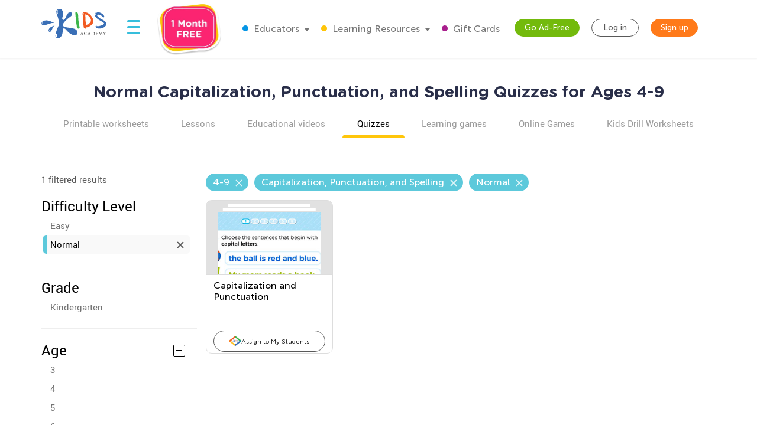

--- FILE ---
content_type: text/html; charset=utf-8
request_url: https://www.kidsacademy.mobi/quizzes/normal/age-4-9/english-language-arts/capitalization-punctuation-and-spelling/
body_size: 68732
content:


<!DOCTYPE html>
<html lang="en" >
<head>
  
  <!-- Google tag (gtag.js) -->
  <script async src="https://www.googletagmanager.com/gtag/js?id=G-7YLNDMYTH2"></script>
  <script>
    window.dataLayer = window.dataLayer || [];

    function gtag() {
      dataLayer.push(arguments);
    }

    gtag('js', new Date());

    gtag('config', 'G-7YLNDMYTH2');
  </script>
  

  <script>
    
    
    
    var kaHAd = document.cookie.match(/ka_ad_index=(\d)/);
    kaHAd = kaHAd ? parseInt(kaHAd[1]) : 1;
    kaHAd = kaHAd === 0 ? 1 : 0;
    document.cookie = `ka_ad_index=${kaHAd}; path=/;`;
  </script>

  
  <title>Free Normal Capitalization, Punctuation, and Spelling Quizzes for Ages 4-9</title>


  
  <meta name="description" content=""/>

  

  <meta name="apple-itunes-app" content="app-id=543851593, affiliate-data=pt=1217657&ct=smartapp-banner&at=11lPTv">

  <meta name="smartbanner:title" content="Kids Academy: Talented & Gifted">
  <meta name="smartbanner:author" content="Preschool & Kindergarten Learning Kids Games">
  <meta name="smartbanner:price" content="FREE">
  <meta name="smartbanner:price-suffix-google" content=" - In Google Play">
  <meta name="smartbanner:icon-google" content="https://lh3.googleusercontent.com/wtOpkc75AKbyxn6Y7dBRQqzJUDJjhSB9YxJiK81DzjNxcnOkmDDSlNODpdP22CwDUgs5=s180-rw">
  <meta name="smartbanner:button" content="VIEW">
  <meta name="smartbanner:button-url-google" content="https://play.google.com/store/apps/details?id=air.mobi.ka.platform.gp.cont1.free">
  <meta name="smartbanner:enabled-platforms" content="android">

  
  


  
    <meta name="viewport" content="width=device-width, initial-scale=1.0">
  

  <meta name="p:domain_verify" content="2a15858a51b919b4e35c1e1400bfddce"/>
  <meta name="facebook-domain-verification" content="avye6d10xtamtonsrcs22ca29125rk" />
  <meta property="og:url" content="/" />
  <meta property="og:image" content="https://static.kidsacademy.mobi/images/social.e23158eb6996.png" />
  <meta name="msapplication-TileColor" content="#00aba9">
  <meta name="theme-color" content="#ffffff">

  

  <link rel="icon" type="image/png" sizes="16x16" href="https://static.kidsacademy.mobi/images/favicon/favicon-16x16.09a69d9d94d6.png">
  <link rel="icon" type="image/png" sizes="32x32" href="https://static.kidsacademy.mobi/images/favicon/favicon-32x32.c997c073b191.png">
  <link rel="icon" type="image/x-icon" sizes="48x48" href="https://static.kidsacademy.mobi/images/favicon/favcion-48x48.4dbe80b33b92.ico">
  <link sizes="57x57" rel="apple-touch-icon" href="https://static.kidsacademy.mobi/images/favicon/apple-touch-icon-57x57.81ad82af78c7.png">
  <link sizes="60x60" rel="apple-touch-icon" href="https://static.kidsacademy.mobi/images/favicon/apple-touch-icon-60x60.9584df92a8ae.png">
  <link sizes="72x72" rel="apple-touch-icon" href="https://static.kidsacademy.mobi/images/favicon/apple-touch-icon-72x72.17274dc13e22.png">
  <link sizes="76x76" rel="apple-touch-icon" href="https://static.kidsacademy.mobi/images/favicon/apple-touch-icon-76x76.3d77755a6228.png">
  <link sizes="114x114" rel="apple-touch-icon" href="https://static.kidsacademy.mobi/images/favicon/apple-touch-icon-114x114.6ba0e8d609c6.png">
  <link sizes="120x120" rel="apple-touch-icon" href="https://static.kidsacademy.mobi/images/favicon/apple-touch-icon-120x120.f9cc13d6368d.png">
  <link sizes="144x144" rel="apple-touch-icon" href="https://static.kidsacademy.mobi/images/favicon/apple-touch-icon-144x144.bc369eabf41d.png">
  <link sizes="152x152" rel="apple-touch-icon" href="https://static.kidsacademy.mobi/images/favicon/apple-touch-icon-152x152.04d22ac90c32.png">
  <link sizes="180x180" rel="apple-touch-icon" href="https://static.kidsacademy.mobi/images/favicon/apple-touch-icon.c80f55c72a1e.png">
  <link rel="mask-icon" href="https://static.kidsacademy.mobi/images/favicon/safari-pinned-tab.aee1604fcf19.svg" color="#5bbad5">
  <link rel="preload" as="image" href="https://static.kidsacademy.mobi/images/logo_kids.fa29f87a0f82.svg">

  
  <link rel="preconnect" href="https://www.google-analytics.com/">
  <link rel="preconnect" href="https://www.googletagmanager.com">
  
    <link rel="preconnect" href="https://pagead2.googlesyndication.com">
  

  
  <link rel="preload" href="https://static.kidsacademy.mobi/build/lesson-list.d52fd5006bbf.css" as="style">
  <link href="https://static.kidsacademy.mobi/build/lesson-list.d52fd5006bbf.css" rel="stylesheet">


  
  

  
  

  
  <script>
    
    (function(undefined) {}).call('object' === typeof window && window || 'object' === typeof self && self || 'object' === typeof global && global || {});

    document.addEventListener("DOMContentLoaded", function() {
      canUseWebP(function(support) {
        if (!support) document.querySelector('body').classList.add('_no-webp');
      });
    });

    function canUseWebP(callback) {
      const webP = new Image();
      webP.src = '[data-uri]';
      webP.onload = webP.onerror = function () {
        callback(webP.height === 2);
      }
    }

    
    document.addEventListener("DOMContentLoaded", function() {
      const userAgent = window.navigator.userAgent;
      const isSafari = /^((?!chrome|android).)*safari/i.test(userAgent);
      const isIE = ("ActiveXObject" in window) || (!!window.MSInputMethodContext && !!document.documentMode);
      if (isSafari) document.querySelector('body').classList.add('_safari');
      if (isIE) document.querySelector('body').classList.add('_ie');
    });

    window.isSignUpComplete = false;
    window.isAuthenticated = false;
    window.isLoggedIn = false;
    window.websiteAccountType = "";
    window.userId = null;
    window.STATIC_URL = 'https://static.kidsacademy.mobi/';
    window.accountType = '';
    window.isEuCountry = false;
    window.hasValidParentSubscription = false;
    window.parentSubscriptionPastDueUntil = null;
    window.RECAPTCHA_SITE_KEY = '6LfvHLUZAAAAAMgosDOFO-LPNzAFPNMBflVJedly';
    window.ENV = 'prod';
    window.lmsSubscriptionStatus = ''; // 0 - valid
    window.LANGUAGE_CODE = 'en';
    window.COM_DOMAIN_NAME = 'www.kidsacademy.com';

    
    
    window.GRADES = 
    {
      
        
          "1": "Preschool",
        
          "2": "Kindergarten",
        
          "3": "Grade 1",
        
          "5": "Grade 2",
        
          "6": "Grade 3",
        
      
    }
    ;
    

  </script>
  
  
  
  
    <script>
      window.user = {
        id: 0,
        email: 'None',
        first_name: '',
        last_name: ''
      };
      window.shouldShowTrialModal = false;
      window.ableToGetTrial = true;
      window.ebloxAddonPrice = 1999;
      window.ebloxAddonId = 1;
      window.shippingAddonId = 2;
      window.countries = [
        
          {
            id: 1, name: 'United States', price: 865
          },
        
          {
            id: 352, name: 'Afghanistan', price: 4392
          },
        
          {
            id: 598, name: 'Åland Islands', price: 4092
          },
        
          {
            id: 353, name: 'Albania', price: 4261
          },
        
          {
            id: 354, name: 'Algeria', price: 4392
          },
        
          {
            id: 355, name: 'American Samoa', price: 4092
          },
        
          {
            id: 356, name: 'Andorra', price: 4261
          },
        
          {
            id: 357, name: 'Angola', price: 4392
          },
        
          {
            id: 358, name: 'Anguilla', price: 3868
          },
        
          {
            id: 359, name: 'Antarctica', price: 4092
          },
        
          {
            id: 360, name: 'Antigua and Barbuda', price: 3868
          },
        
          {
            id: 361, name: 'Argentina', price: 3868
          },
        
          {
            id: 362, name: 'Armenia', price: 4261
          },
        
          {
            id: 363, name: 'Aruba', price: 3868
          },
        
          {
            id: 364, name: 'Australia', price: 2153
          },
        
          {
            id: 365, name: 'Austria', price: 2194
          },
        
          {
            id: 366, name: 'Azerbaijan', price: 4261
          },
        
          {
            id: 367, name: 'Bahamas', price: 3868
          },
        
          {
            id: 368, name: 'Bahrain', price: 4392
          },
        
          {
            id: 369, name: 'Bangladesh', price: 4392
          },
        
          {
            id: 370, name: 'Barbados', price: 3868
          },
        
          {
            id: 371, name: 'Belarus', price: 4261
          },
        
          {
            id: 372, name: 'Belgium', price: 4092
          },
        
          {
            id: 373, name: 'Belize', price: 3868
          },
        
          {
            id: 374, name: 'Benin', price: 4392
          },
        
          {
            id: 375, name: 'Bermuda', price: 3868
          },
        
          {
            id: 376, name: 'Bhutan', price: 4392
          },
        
          {
            id: 377, name: 'Bolivia, Plurinational State of', price: 3868
          },
        
          {
            id: 378, name: 'Bonaire, Sint Eustatius and Saba', price: 4092
          },
        
          {
            id: 379, name: 'Bosnia and Herzegovina', price: 4261
          },
        
          {
            id: 380, name: 'Botswana', price: 4392
          },
        
          {
            id: 381, name: 'Bouvet Island', price: 4092
          },
        
          {
            id: 382, name: 'Brazil', price: 4392
          },
        
          {
            id: 383, name: 'British Indian Ocean Territory', price: 4092
          },
        
          {
            id: 384, name: 'Brunei Darussalam', price: 4392
          },
        
          {
            id: 385, name: 'Bulgaria', price: 4261
          },
        
          {
            id: 386, name: 'Burkina Faso', price: 4392
          },
        
          {
            id: 387, name: 'Burundi', price: 4392
          },
        
          {
            id: 388, name: 'Cambodia', price: 4392
          },
        
          {
            id: 389, name: 'Cameroon', price: 4392
          },
        
          {
            id: 390, name: 'Canada', price: 1599
          },
        
          {
            id: 391, name: 'Cape Verde', price: 4392
          },
        
          {
            id: 392, name: 'Cayman Islands', price: 3868
          },
        
          {
            id: 393, name: 'Central African Republic', price: 4392
          },
        
          {
            id: 394, name: 'Chad', price: 4392
          },
        
          {
            id: 395, name: 'Chile', price: 3868
          },
        
          {
            id: 396, name: 'China', price: 3891
          },
        
          {
            id: 397, name: 'Christmas Island', price: 4092
          },
        
          {
            id: 398, name: 'Cocos (Keeling) Islands', price: 4092
          },
        
          {
            id: 399, name: 'Colombia', price: 3868
          },
        
          {
            id: 400, name: 'Comoros', price: 4092
          },
        
          {
            id: 401, name: 'Congo', price: 4392
          },
        
          {
            id: 402, name: 'Congo, The Democratic Republic of the', price: 4092
          },
        
          {
            id: 403, name: 'Cook Islands', price: 4092
          },
        
          {
            id: 404, name: 'Costa Rica', price: 3868
          },
        
          {
            id: 410, name: 'Côte d&#x27;Ivoire', price: 4392
          },
        
          {
            id: 405, name: 'Croatia', price: 4261
          },
        
          {
            id: 406, name: 'Cuba', price: 4092
          },
        
          {
            id: 407, name: 'Curaçao', price: 4092
          },
        
          {
            id: 408, name: 'Cyprus', price: 4261
          },
        
          {
            id: 409, name: 'Czech Republic', price: 2194
          },
        
          {
            id: 411, name: 'Denmark', price: 2194
          },
        
          {
            id: 412, name: 'Djibouti', price: 4392
          },
        
          {
            id: 413, name: 'Dominica', price: 3868
          },
        
          {
            id: 414, name: 'Dominican Republic', price: 3868
          },
        
          {
            id: 415, name: 'Ecuador', price: 3868
          },
        
          {
            id: 416, name: 'Egypt', price: 4392
          },
        
          {
            id: 417, name: 'El Salvador', price: 3868
          },
        
          {
            id: 418, name: 'Equatorial Guinea', price: 4392
          },
        
          {
            id: 419, name: 'Eritrea', price: 4392
          },
        
          {
            id: 420, name: 'Estonia', price: 2194
          },
        
          {
            id: 421, name: 'Ethiopia', price: 4392
          },
        
          {
            id: 422, name: 'Falkland Islands (Malvinas)', price: 4092
          },
        
          {
            id: 423, name: 'Faroe Islands', price: 4261
          },
        
          {
            id: 424, name: 'Fiji', price: 4392
          },
        
          {
            id: 425, name: 'Finland', price: 2194
          },
        
          {
            id: 426, name: 'France', price: 2194
          },
        
          {
            id: 427, name: 'French Guiana', price: 3868
          },
        
          {
            id: 428, name: 'French Polynesia', price: 4392
          },
        
          {
            id: 429, name: 'French Southern Territories', price: 4092
          },
        
          {
            id: 430, name: 'Gabon', price: 4392
          },
        
          {
            id: 431, name: 'Gambia', price: 4392
          },
        
          {
            id: 432, name: 'Georgia', price: 4261
          },
        
          {
            id: 433, name: 'Germany', price: 1715
          },
        
          {
            id: 434, name: 'Ghana', price: 4392
          },
        
          {
            id: 435, name: 'Gibraltar', price: 4261
          },
        
          {
            id: 436, name: 'Greece', price: 4261
          },
        
          {
            id: 437, name: 'Greenland', price: 4261
          },
        
          {
            id: 438, name: 'Grenada', price: 4092
          },
        
          {
            id: 439, name: 'Guadeloupe', price: 3868
          },
        
          {
            id: 440, name: 'Guam', price: 4092
          },
        
          {
            id: 441, name: 'Guatemala', price: 4092
          },
        
          {
            id: 442, name: 'Guernsey', price: 4092
          },
        
          {
            id: 443, name: 'Guinea', price: 4392
          },
        
          {
            id: 444, name: 'Guinea-Bissau', price: 4392
          },
        
          {
            id: 445, name: 'Guyana', price: 4092
          },
        
          {
            id: 446, name: 'Haiti', price: 3868
          },
        
          {
            id: 447, name: 'Heard Island and McDonald Islands', price: 4092
          },
        
          {
            id: 448, name: 'Holy See (Vatican City State)', price: 4092
          },
        
          {
            id: 449, name: 'Honduras', price: 4092
          },
        
          {
            id: 450, name: 'Hong Kong', price: 3891
          },
        
          {
            id: 451, name: 'Hungary', price: 2194
          },
        
          {
            id: 452, name: 'Iceland', price: 4261
          },
        
          {
            id: 453, name: 'India', price: 4392
          },
        
          {
            id: 454, name: 'Indonesia', price: 4392
          },
        
          {
            id: 455, name: 'Iran, Islamic Republic of', price: 4092
          },
        
          {
            id: 456, name: 'Iraq', price: 4392
          },
        
          {
            id: 457, name: 'Ireland', price: 2194
          },
        
          {
            id: 458, name: 'Isle of Man', price: 4092
          },
        
          {
            id: 459, name: 'Israel', price: 4392
          },
        
          {
            id: 460, name: 'Italy', price: 2194
          },
        
          {
            id: 461, name: 'Jamaica', price: 3868
          },
        
          {
            id: 462, name: 'Japan', price: 3891
          },
        
          {
            id: 463, name: 'Jersey', price: 4092
          },
        
          {
            id: 464, name: 'Jordan', price: 4392
          },
        
          {
            id: 465, name: 'Kazakhstan', price: 4392
          },
        
          {
            id: 466, name: 'Kenya', price: 4392
          },
        
          {
            id: 467, name: 'Kiribati', price: 4392
          },
        
          {
            id: 468, name: 'Korea, Democratic People&#x27;s Republic of', price: 4092
          },
        
          {
            id: 469, name: 'Korea, Republic of', price: 3891
          },
        
          {
            id: 600, name: 'Kosovo', price: 4261
          },
        
          {
            id: 470, name: 'Kuwait', price: 4392
          },
        
          {
            id: 471, name: 'Kyrgyzstan', price: 4392
          },
        
          {
            id: 472, name: 'Lao People&#x27;s Democratic Republic', price: 4392
          },
        
          {
            id: 473, name: 'Latvia', price: 2194
          },
        
          {
            id: 474, name: 'Lebanon', price: 4392
          },
        
          {
            id: 475, name: 'Lesotho', price: 4392
          },
        
          {
            id: 476, name: 'Liberia', price: 4392
          },
        
          {
            id: 477, name: 'Libya', price: 4092
          },
        
          {
            id: 478, name: 'Liechtenstein', price: 4261
          },
        
          {
            id: 479, name: 'Lithuania', price: 2194
          },
        
          {
            id: 480, name: 'Luxembourg', price: 4092
          },
        
          {
            id: 481, name: 'Macao', price: 4392
          },
        
          {
            id: 482, name: 'Macedonia, Republic of', price: 4261
          },
        
          {
            id: 483, name: 'Madagascar', price: 4392
          },
        
          {
            id: 484, name: 'Malawi', price: 4392
          },
        
          {
            id: 485, name: 'Malaysia', price: 4392
          },
        
          {
            id: 486, name: 'Maldives', price: 4392
          },
        
          {
            id: 487, name: 'Mali', price: 4392
          },
        
          {
            id: 488, name: 'Malta', price: 4261
          },
        
          {
            id: 489, name: 'Marshall Islands', price: 4092
          },
        
          {
            id: 490, name: 'Martinique', price: 3868
          },
        
          {
            id: 491, name: 'Mauritania', price: 4392
          },
        
          {
            id: 492, name: 'Mauritius', price: 4392
          },
        
          {
            id: 493, name: 'Mayotte', price: 4092
          },
        
          {
            id: 494, name: 'Mexico', price: 3868
          },
        
          {
            id: 495, name: 'Micronesia, Federated States of', price: 4092
          },
        
          {
            id: 496, name: 'Moldova, Republic of', price: 4261
          },
        
          {
            id: 497, name: 'Monaco', price: 4092
          },
        
          {
            id: 498, name: 'Mongolia', price: 4392
          },
        
          {
            id: 499, name: 'Montenegro', price: 4261
          },
        
          {
            id: 500, name: 'Montserrat', price: 4092
          },
        
          {
            id: 501, name: 'Morocco', price: 4392
          },
        
          {
            id: 502, name: 'Mozambique', price: 4392
          },
        
          {
            id: 503, name: 'Myanmar', price: 4392
          },
        
          {
            id: 504, name: 'Namibia', price: 4392
          },
        
          {
            id: 505, name: 'Nauru', price: 4092
          },
        
          {
            id: 506, name: 'Nepal', price: 4392
          },
        
          {
            id: 507, name: 'Netherlands', price: 2194
          },
        
          {
            id: 601, name: 'Netherlands Antilles', price: 3868
          },
        
          {
            id: 508, name: 'New Caledonia', price: 4392
          },
        
          {
            id: 509, name: 'New Zealand', price: 4392
          },
        
          {
            id: 510, name: 'Nicaragua', price: 3868
          },
        
          {
            id: 511, name: 'Niger', price: 4092
          },
        
          {
            id: 512, name: 'Nigeria', price: 4392
          },
        
          {
            id: 513, name: 'Niue', price: 4092
          },
        
          {
            id: 514, name: 'Norfolk Island', price: 4092
          },
        
          {
            id: 515, name: 'Northern Mariana Islands', price: 4092
          },
        
          {
            id: 516, name: 'Norway', price: 4261
          },
        
          {
            id: 517, name: 'Oman', price: 4392
          },
        
          {
            id: 518, name: 'Pakistan', price: 4392
          },
        
          {
            id: 519, name: 'Palau', price: 4092
          },
        
          {
            id: 520, name: 'Palestine, State of', price: 4092
          },
        
          {
            id: 521, name: 'Panama', price: 3868
          },
        
          {
            id: 522, name: 'Papua New Guinea', price: 4392
          },
        
          {
            id: 523, name: 'Paraguay', price: 3868
          },
        
          {
            id: 524, name: 'Peru', price: 3868
          },
        
          {
            id: 525, name: 'Philippines', price: 4392
          },
        
          {
            id: 526, name: 'Pitcairn', price: 4092
          },
        
          {
            id: 527, name: 'Poland', price: 2194
          },
        
          {
            id: 528, name: 'Portugal', price: 2194
          },
        
          {
            id: 599, name: 'Puerto Rico', price: 4092
          },
        
          {
            id: 529, name: 'Qatar', price: 4392
          },
        
          {
            id: 533, name: 'Réunion', price: 3868
          },
        
          {
            id: 530, name: 'Romania', price: 4261
          },
        
          {
            id: 531, name: 'Russian Federation', price: 4392
          },
        
          {
            id: 532, name: 'Rwanda', price: 4392
          },
        
          {
            id: 534, name: 'Saint Barthélemy', price: 4092
          },
        
          {
            id: 535, name: 'Saint Helena, Ascension and Tristan da Cunha', price: 4092
          },
        
          {
            id: 536, name: 'Saint Kitts and Nevis', price: 4092
          },
        
          {
            id: 537, name: 'Saint Lucia', price: 4092
          },
        
          {
            id: 538, name: 'Saint Martin (French part)', price: 4092
          },
        
          {
            id: 539, name: 'Saint Pierre and Miquelon', price: 4092
          },
        
          {
            id: 540, name: 'Saint Vincent and the Grenadines', price: 4092
          },
        
          {
            id: 541, name: 'Samoa', price: 4092
          },
        
          {
            id: 542, name: 'San Marino', price: 4092
          },
        
          {
            id: 543, name: 'Sao Tome and Principe', price: 4392
          },
        
          {
            id: 544, name: 'Saudi Arabia', price: 4392
          },
        
          {
            id: 545, name: 'Senegal', price: 4392
          },
        
          {
            id: 546, name: 'Serbia', price: 4261
          },
        
          {
            id: 547, name: 'Seychelles', price: 4392
          },
        
          {
            id: 548, name: 'Sierra Leone', price: 4392
          },
        
          {
            id: 549, name: 'Singapore', price: 4392
          },
        
          {
            id: 550, name: 'Sint Maarten (Dutch part)', price: 4092
          },
        
          {
            id: 551, name: 'Slovakia', price: 2194
          },
        
          {
            id: 552, name: 'Slovenia', price: 2194
          },
        
          {
            id: 553, name: 'Solomon Islands', price: 4092
          },
        
          {
            id: 554, name: 'Somalia', price: 4092
          },
        
          {
            id: 555, name: 'South Africa', price: 4392
          },
        
          {
            id: 556, name: 'South Georgia and the South Sandwich Islands', price: 4092
          },
        
          {
            id: 557, name: 'South Sudan', price: 4092
          },
        
          {
            id: 558, name: 'Spain', price: 2194
          },
        
          {
            id: 559, name: 'Sri Lanka', price: 4392
          },
        
          {
            id: 560, name: 'Sudan', price: 4392
          },
        
          {
            id: 561, name: 'Suriname', price: 3868
          },
        
          {
            id: 562, name: 'Svalbard and Jan Mayen', price: 4092
          },
        
          {
            id: 563, name: 'Swaziland', price: 4392
          },
        
          {
            id: 564, name: 'Sweden', price: 2194
          },
        
          {
            id: 565, name: 'Switzerland', price: 4261
          },
        
          {
            id: 566, name: 'Syrian Arab Republic', price: 4092
          },
        
          {
            id: 567, name: 'Taiwan', price: 4392
          },
        
          {
            id: 568, name: 'Tajikistan', price: 4392
          },
        
          {
            id: 569, name: 'Tanzania, United Republic of', price: 4392
          },
        
          {
            id: 570, name: 'Thailand', price: 4392
          },
        
          {
            id: 571, name: 'Timor-Leste', price: 4092
          },
        
          {
            id: 572, name: 'Togo', price: 4392
          },
        
          {
            id: 573, name: 'Tokelau', price: 4092
          },
        
          {
            id: 574, name: 'Tonga', price: 4092
          },
        
          {
            id: 575, name: 'Trinidad and Tobago', price: 3868
          },
        
          {
            id: 576, name: 'Tunisia', price: 4392
          },
        
          {
            id: 577, name: 'Turkey', price: 4261
          },
        
          {
            id: 578, name: 'Turkmenistan', price: 4392
          },
        
          {
            id: 579, name: 'Turks and Caicos Islands', price: 4092
          },
        
          {
            id: 580, name: 'Tuvalu', price: 4092
          },
        
          {
            id: 581, name: 'Uganda', price: 4392
          },
        
          {
            id: 582, name: 'Ukraine', price: 4261
          },
        
          {
            id: 583, name: 'United Arab Emirates', price: 4392
          },
        
          {
            id: 584, name: 'United Kingdom', price: 1393
          },
        
          {
            id: 585, name: 'United States Minor Outlying Islands', price: 4092
          },
        
          {
            id: 586, name: 'Uruguay', price: 3868
          },
        
          {
            id: 587, name: 'Uzbekistan', price: 4392
          },
        
          {
            id: 588, name: 'Vanuatu', price: 4392
          },
        
          {
            id: 589, name: 'Venezuela, Bolivarian Republic of', price: 3868
          },
        
          {
            id: 590, name: 'Vietnam', price: 4392
          },
        
          {
            id: 591, name: 'Virgin Islands, British', price: 4092
          },
        
          {
            id: 592, name: 'Virgin Islands, U.S.', price: 4092
          },
        
          {
            id: 593, name: 'Wallis and Futuna', price: 4092
          },
        
          {
            id: 594, name: 'Western Sahara', price: 4092
          },
        
          {
            id: 595, name: 'Yemen', price: 4392
          },
        
          {
            id: 596, name: 'Zambia', price: 4392
          },
        
          {
            id: 597, name: 'Zimbabwe', price: 4392
          },
        
      ];
    </script>
  




  
  
  <style>.async-hide:not(.classroom-html) { opacity: 0 !important} </style>
  <script>(function(a,s,y,n,c,h,i,d,e){s.className+=' '+y;h.start=1*new Date;
    h.end=i=function(){s.className=s.className.replace(RegExp(' ?'+y),'')};
    (a[n]=a[n]||[]).hide=h;setTimeout(function(){i();h.end=null},c);h.timeout=c;
  })(window,document.documentElement,'async-hide','dataLayer',4000,
          {'GTM-T4H3XRQ':true});</script>
  <script>
    (function(i,s,o,g,r,a,m){i['GoogleAnalyticsObject']=r;i[r]=i[r]||function(){
      (i[r].q=i[r].q||[]).push(arguments)},i[r].l=1*new Date();a=s.createElement(o),
            m=s.getElementsByTagName(o)[0];a.async=1;a.src=g;m.parentNode.insertBefore(a,m)
    })(window,document,'script','https://www.google-analytics.com/analytics.js','ga');

    ga('create', 'UA-32238895-55', 'auto');
    ga('require', 'GTM-T4H3XRQ');
    ga('send', 'pageview');
  </script>


  
  <!-- Google Tag Manager -->
  <script>
    (function(w,d,s,l,i){w[l]=w[l]||[];w[l].push({'gtm.start':
            new Date().getTime(),event:'gtm.js'});var f=d.getElementsByTagName(s)[0],
          j=d.createElement(s),dl=l!='dataLayer'?'&l='+l:'';j.async=true;j.src=
          'https://www.googletagmanager.com/gtm.js?id='+i+dl;f.parentNode.insertBefore(j,f);
    })(window,document,'script','dataLayer','GTM-59748KG');
  </script>
  <!-- End Google Tag Manager -->



  
  
  
    
    <script type="application/ld+json">
      {
        "@context": "http://schema.org",
        "@type": "Organization",
        "name": "KidsAcademy.mobi",
        "legalName": "KidsAcademy.mobi",
        "url": "https://www.kidsacademy.mobi/",
        "logo": "https://static.kidsacademy.mobi/images/logo_kids.png",
        "sameAs": [
          "https://www.facebook.com/KidsAcademyCompany",
          "https://twitter.com/KidsAcademyCo",
          "https://www.youtube.com/channel/UCqb89GqploCXgz4lsdR-_ww"
        ]
      }
    </script>
    <script type="application/ld+json">
      {
        "@context": "http://schema.org",
        "@type": "WebSite",
        "name": "KidsAcademy.mobi",
        "url": "https://www.kidsacademy.mobi/"
      }
    </script>
  
    
<script type="application/ld+json">
  {
    "@context": "http://schema.org",
    "@type": "BreadcrumbList",
    "itemListElement": [
      
        {
          "@type": "ListItem",
          "position": 1,
          "item": {
            "@id": "https://www.kidsacademy.mobi/quizzes/",
            "name": "Quizzes"
          }
        },
      
        {
          "@type": "ListItem",
          "position": 2,
          "item": {
            "@id": "https://www.kidsacademy.mobi/quizzes/normal/",
            "name": "Normal"
          }
        },
      
        {
          "@type": "ListItem",
          "position": 3,
          "item": {
            "@id": "https://www.kidsacademy.mobi/quizzes/normal/age-4-9/",
            "name": "Ages 4-9"
          }
        },
      
        {
          "@type": "ListItem",
          "position": 4,
          "item": {
            "@id": "https://www.kidsacademy.mobi/quizzes/normal/age-4-9/english-language-arts/",
            "name": "English Language Arts"
          }
        },
      
        {
          "@type": "ListItem",
          "position": 5,
          "item": {
            "@id": "https://www.kidsacademy.mobi/quizzes/normal/age-4-9/english-language-arts/basic-english-conventions/",
            "name": "Basic English Conventions"
          }
        },
      
        {
          "@type": "ListItem",
          "position": 6,
          "item": {
            "@id": "https://www.kidsacademy.mobi/quizzes/normal/age-4-9/english-language-arts/capitalization-punctuation-and-spelling/",
            "name": "Capitalization, Punctuation, and Spelling"
          }
        }
      
    ]
  }
</script>

    
<script type="application/ld+json">

  [
  
    {
      "@context": "https://schema.org/",
      "@type": "ImageObject",
      "contentUrl": "https://media.kidsacademy.mobi/files/Quizzes/English%20Language%20Arts/Grade%20K_new/Unit%204/Chapter%202/Lesson%201-2/q_ela_gk_u4ch2l1_2_capitalizationa_punctuation.jpg",
      "license": "https://www.kidsacademy.mobi/licensing/",
      "acquireLicensePage": "https://www.kidsacademy.mobi/licensing/",
      "creditText": "Kids Academy",
      "creator": {
        "@type": "Organization",
        "name": "Kids Academy",
        "sameAs": "https://www.kidsacademy.mobi/"
      },
      "copyrightNotice": "Kids Academy"
    }
  
  ]

</script>

  



  
  <script async src="https://fundingchoicesmessages.google.com/i/pub-2816566513384634?ers=1" nonce="lI4WLzJMJTyzNgnXc9zucg"></script><script nonce="lI4WLzJMJTyzNgnXc9zucg">(function() {function signalGooglefcPresent() {if (!window.frames['googlefcPresent']) {if (document.body) {const iframe = document.createElement('iframe'); iframe.style = 'width: 0; height: 0; border: none; z-index: -1000; left: -1000px; top: -1000px;'; iframe.style.display = 'none'; iframe.name = 'googlefcPresent'; document.body.appendChild(iframe);} else {setTimeout(signalGooglefcPresent, 0);}}}signalGooglefcPresent();})();</script>
  
  <script>
    (function(){/*
   Copyright The Closure Library Authors.
   SPDX-License-Identifier: Apache-2.0
    */
      'use strict';var aa=function(a){var b=0;return function(){return b<a.length?{done:!1,value:a[b++]}:{done:!0}}},ba="function"==typeof Object.create?Object.create:function(a){var b=function(){};b.prototype=a;return new b},k;if("function"==typeof Object.setPrototypeOf)k=Object.setPrototypeOf;else{var m;a:{var ca={a:!0},n={};try{n.__proto__=ca;m=n.a;break a}catch(a){}m=!1}k=m?function(a,b){a.__proto__=b;if(a.__proto__!==b)throw new TypeError(a+" is not extensible");return a}:null}
      var p=k,q=function(a,b){a.prototype=ba(b.prototype);a.prototype.constructor=a;if(p)p(a,b);else for(var c in b)if("prototype"!=c)if(Object.defineProperties){var d=Object.getOwnPropertyDescriptor(b,c);d&&Object.defineProperty(a,c,d)}else a[c]=b[c];a.v=b.prototype},r=this||self,da=function(){},t=function(a){return a};var u;var w=function(a,b){this.g=b===v?a:""};w.prototype.toString=function(){return this.g+""};var v={},x=function(a){if(void 0===u){var b=null;var c=r.trustedTypes;if(c&&c.createPolicy){try{b=c.createPolicy("goog#html",{createHTML:t,createScript:t,createScriptURL:t})}catch(d){r.console&&r.console.error(d.message)}u=b}else u=b}a=(b=u)?b.createScriptURL(a):a;return new w(a,v)};var A=function(){return Math.floor(2147483648*Math.random()).toString(36)+Math.abs(Math.floor(2147483648*Math.random())^Date.now()).toString(36)};var B={},C=null;var D="function"===typeof Uint8Array;function E(a,b,c){return"object"===typeof a?D&&!Array.isArray(a)&&a instanceof Uint8Array?c(a):F(a,b,c):b(a)}function F(a,b,c){if(Array.isArray(a)){for(var d=Array(a.length),e=0;e<a.length;e++){var f=a[e];null!=f&&(d[e]=E(f,b,c))}Array.isArray(a)&&a.s&&G(d);return d}d={};for(e in a)Object.prototype.hasOwnProperty.call(a,e)&&(f=a[e],null!=f&&(d[e]=E(f,b,c)));return d}
      function ea(a){return F(a,function(b){return"number"===typeof b?isFinite(b)?b:String(b):b},function(b){var c;void 0===c&&(c=0);if(!C){C={};for(var d="ABCDEFGHIJKLMNOPQRSTUVWXYZabcdefghijklmnopqrstuvwxyz0123456789".split(""),e=["+/=","+/","-_=","-_.","-_"],f=0;5>f;f++){var h=d.concat(e[f].split(""));B[f]=h;for(var g=0;g<h.length;g++){var l=h[g];void 0===C[l]&&(C[l]=g)}}}c=B[c];d=Array(Math.floor(b.length/3));e=c[64]||"";for(f=h=0;h<b.length-2;h+=3){var y=b[h],z=b[h+1];l=b[h+2];g=c[y>>2];y=c[(y&3)<<
      4|z>>4];z=c[(z&15)<<2|l>>6];l=c[l&63];d[f++]=""+g+y+z+l}g=0;l=e;switch(b.length-h){case 2:g=b[h+1],l=c[(g&15)<<2]||e;case 1:b=b[h],d[f]=""+c[b>>2]+c[(b&3)<<4|g>>4]+l+e}return d.join("")})}var fa={s:{value:!0,configurable:!0}},G=function(a){Array.isArray(a)&&!Object.isFrozen(a)&&Object.defineProperties(a,fa);return a};var H;var J=function(a,b,c){var d=H;H=null;a||(a=d);d=this.constructor.u;a||(a=d?[d]:[]);this.j=d?0:-1;this.h=null;this.g=a;a:{d=this.g.length;a=d-1;if(d&&(d=this.g[a],!(null===d||"object"!=typeof d||Array.isArray(d)||D&&d instanceof Uint8Array))){this.l=a-this.j;this.i=d;break a}void 0!==b&&-1<b?(this.l=Math.max(b,a+1-this.j),this.i=null):this.l=Number.MAX_VALUE}if(c)for(b=0;b<c.length;b++)a=c[b],a<this.l?(a+=this.j,(d=this.g[a])?G(d):this.g[a]=I):(d=this.l+this.j,this.g[d]||(this.i=this.g[d]={}),(d=this.i[a])?
        G(d):this.i[a]=I)},I=Object.freeze(G([])),K=function(a,b){if(-1===b)return null;if(b<a.l){b+=a.j;var c=a.g[b];return c!==I?c:a.g[b]=G([])}if(a.i)return c=a.i[b],c!==I?c:a.i[b]=G([])},M=function(a,b){var c=L;if(-1===b)return null;a.h||(a.h={});if(!a.h[b]){var d=K(a,b);d&&(a.h[b]=new c(d))}return a.h[b]};J.prototype.toJSON=function(){var a=N(this,!1);return ea(a)};
      var N=function(a,b){if(a.h)for(var c in a.h)if(Object.prototype.hasOwnProperty.call(a.h,c)){var d=a.h[c];if(Array.isArray(d))for(var e=0;e<d.length;e++)d[e]&&N(d[e],b);else d&&N(d,b)}return a.g},O=function(a,b){H=b=b?JSON.parse(b):null;a=new a(b);H=null;return a};J.prototype.toString=function(){return N(this,!1).toString()};var P=function(a){J.call(this,a)};q(P,J);function ha(a){var b,c=(a.ownerDocument&&a.ownerDocument.defaultView||window).document,d=null===(b=c.querySelector)||void 0===b?void 0:b.call(c,"script[nonce]");(b=d?d.nonce||d.getAttribute("nonce")||"":"")&&a.setAttribute("nonce",b)};var Q=function(a,b){b=String(b);"application/xhtml+xml"===a.contentType&&(b=b.toLowerCase());return a.createElement(b)},R=function(a){this.g=a||r.document||document};R.prototype.appendChild=function(a,b){a.appendChild(b)};var S=function(a,b,c,d,e,f){try{var h=a.g,g=Q(a.g,"SCRIPT");g.async=!0;g.src=b instanceof w&&b.constructor===w?b.g:"type_error:TrustedResourceUrl";ha(g);h.head.appendChild(g);g.addEventListener("load",function(){e();d&&h.head.removeChild(g)});g.addEventListener("error",function(){0<c?S(a,b,c-1,d,e,f):(d&&h.head.removeChild(g),f())})}catch(l){f()}};var ia=r.atob("aHR0cHM6Ly93d3cuZ3N0YXRpYy5jb20vaW1hZ2VzL2ljb25zL21hdGVyaWFsL3N5c3RlbS8xeC93YXJuaW5nX2FtYmVyXzI0ZHAucG5n"),ja=r.atob("WW91IGFyZSBzZWVpbmcgdGhpcyBtZXNzYWdlIGJlY2F1c2UgYWQgb3Igc2NyaXB0IGJsb2NraW5nIHNvZnR3YXJlIGlzIGludGVyZmVyaW5nIHdpdGggdGhpcyBwYWdlLg=="),ka=r.atob("RGlzYWJsZSBhbnkgYWQgb3Igc2NyaXB0IGJsb2NraW5nIHNvZnR3YXJlLCB0aGVuIHJlbG9hZCB0aGlzIHBhZ2Uu"),la=function(a,b,c){this.h=a;this.j=new R(this.h);this.g=null;this.i=[];this.l=!1;this.o=b;this.m=c},V=function(a){if(a.h.body&&!a.l){var b=
        function(){T(a);r.setTimeout(function(){return U(a,3)},50)};S(a.j,a.o,2,!0,function(){r[a.m]||b()},b);a.l=!0}},T=function(a){for(var b=W(1,5),c=0;c<b;c++){var d=X(a);a.h.body.appendChild(d);a.i.push(d)}b=X(a);b.style.bottom="0";b.style.left="0";b.style.position="fixed";b.style.width=W(100,110).toString()+"%";b.style.zIndex=W(2147483544,2147483644).toString();b.style["background-color"]=ma(249,259,242,252,219,229);b.style["box-shadow"]="0 0 12px #888";b.style.color=ma(0,10,0,10,0,10);b.style.display=
        "flex";b.style["justify-content"]="center";b.style["font-family"]="Roboto, Arial";c=X(a);c.style.width=W(80,85).toString()+"%";c.style.maxWidth=W(750,775).toString()+"px";c.style.margin="24px";c.style.display="flex";c.style["align-items"]="flex-start";c.style["justify-content"]="center";d=Q(a.j.g,"IMG");d.className=A();d.src=ia;d.style.height="24px";d.style.width="24px";d.style["padding-right"]="16px";var e=X(a),f=X(a);f.style["font-weight"]="bold";f.textContent=ja;var h=X(a);h.textContent=ka;Y(a,
        e,f);Y(a,e,h);Y(a,c,d);Y(a,c,e);Y(a,b,c);a.g=b;a.h.body.appendChild(a.g);b=W(1,5);for(c=0;c<b;c++)d=X(a),a.h.body.appendChild(d),a.i.push(d)},Y=function(a,b,c){for(var d=W(1,5),e=0;e<d;e++){var f=X(a);b.appendChild(f)}b.appendChild(c);c=W(1,5);for(d=0;d<c;d++)e=X(a),b.appendChild(e)},W=function(a,b){return Math.floor(a+Math.random()*(b-a))},ma=function(a,b,c,d,e,f){return"rgb("+W(Math.max(a,0),Math.min(b,255)).toString()+","+W(Math.max(c,0),Math.min(d,255)).toString()+","+W(Math.max(e,0),Math.min(f,
        255)).toString()+")"},X=function(a){a=Q(a.j.g,"DIV");a.className=A();return a},U=function(a,b){0>=b||null!=a.g&&0!=a.g.offsetHeight&&0!=a.g.offsetWidth||(na(a),T(a),r.setTimeout(function(){return U(a,b-1)},50))},na=function(a){var b=a.i;var c="undefined"!=typeof Symbol&&Symbol.iterator&&b[Symbol.iterator];b=c?c.call(b):{next:aa(b)};for(c=b.next();!c.done;c=b.next())(c=c.value)&&c.parentNode&&c.parentNode.removeChild(c);a.i=[];(b=a.g)&&b.parentNode&&b.parentNode.removeChild(b);a.g=null};var pa=function(a,b,c,d,e){var f=oa(c),h=function(l){l.appendChild(f);r.setTimeout(function(){f?(0!==f.offsetHeight&&0!==f.offsetWidth?b():a(),f.parentNode&&f.parentNode.removeChild(f)):a()},d)},g=function(l){document.body?h(document.body):0<l?r.setTimeout(function(){g(l-1)},e):b()};g(3)},oa=function(a){var b=document.createElement("div");b.className=a;b.style.width="1px";b.style.height="1px";b.style.position="absolute";b.style.left="-10000px";b.style.top="-10000px";b.style.zIndex="-10000";return b};var L=function(a){J.call(this,a)};q(L,J);var qa=function(a){J.call(this,a)};q(qa,J);var ra=function(a,b){this.l=a;this.m=new R(a.document);this.g=b;this.i=K(this.g,1);b=M(this.g,2);this.o=x(K(b,4)||"");this.h=!1;b=M(this.g,13);b=x(K(b,4)||"");this.j=new la(a.document,b,K(this.g,12))};ra.prototype.start=function(){sa(this)};
      var sa=function(a){ta(a);S(a.m,a.o,3,!1,function(){a:{var b=a.i;var c=r.btoa(b);if(c=r[c]){try{var d=O(P,r.atob(c))}catch(e){b=!1;break a}b=b===K(d,1)}else b=!1}b?Z(a,K(a.g,14)):(Z(a,K(a.g,8)),V(a.j))},function(){pa(function(){Z(a,K(a.g,7));V(a.j)},function(){return Z(a,K(a.g,6))},K(a.g,9),K(a.g,10),K(a.g,11))})},Z=function(a,b){a.h||(a.h=!0,a=new a.l.XMLHttpRequest,a.open("GET",b,!0),a.send())},ta=function(a){var b=r.btoa(a.i);a.l[b]&&Z(a,K(a.g,5))};(function(a,b){r[a]=function(c){for(var d=[],e=0;e<arguments.length;++e)d[e-0]=arguments[e];r[a]=da;b.apply(null,d)}})("__h82AlnkH6D91__",function(a){"function"===typeof window.atob&&(new ra(window,O(qa,window.atob(a)))).start()});}).call(this);

    window.__h82AlnkH6D91__("[base64]/[base64]/[base64]/[base64]");
  </script>


</head>
<body  data-url="flash-list">


  

<header data-selector="header" class="header ">
  <nav class="navbar navbar-default">
    <div class="container header__container">
      

      <!-- Brand and toggle get grouped for better mobile display -->
      <div class="navbar-header header">
        <button type="button" class="navbar-toggle collapsed"
                data-toggle="collapse"
                data-target="#bs-example-navbar-collapse-1"
                aria-expanded="false"
        >
          <span class="sr-only">Toggle navigation</span>
          <span class="icon-bar"></span>
          <span class="icon-bar"></span>
          <span class="icon-bar"></span>
        </button>

        
          <button class="button _header _green _add-free-mobile _in-header " data-selector="add-free-header-btn">
            Go Ad-Free
          </button>
        

        




        <a class="navbar-brand" href="/">
          <img loading="lazy"
               src="[data-uri]"
               width="110"
               height="50"
               alt="Kids Academy"
          >
        </a>
      </div>
      <a href="/early-learning-centre/"
         onclick="ga('send', 'event', 'Events', 'Homeschooling', 'Click');"
         class="header__tgc-btn-desktop _en"></a>

      
        <div class="header__burger">
          <div class="header__burger-icon"><svg width="22" height="24" viewBox="0 0 22 24" fill="none" xmlns="http://www.w3.org/2000/svg"><path d="M2 2H20" stroke="#36BEDC" stroke-width="4" stroke-linecap="round"/><path d="M2 12H20" stroke="#36BEDC" stroke-width="4" stroke-linecap="round"/><path d="M2 22H20" stroke="#36BEDC" stroke-width="4" stroke-linecap="round"/></svg></div>
          <div class="header__burger-dropdown _custom-scroll">

            <div class="header__burger-menu-item">
              <a href="/free-preschool-kindergarten-worksheets/" class="header__burger-menu-item-link">
                <div class="header__burger-menu-item-name">Worksheets</div> 
              </a>
  
              <div class="header__burger-list">
                
                  <div class="header__burger-filter-list">
                    <div class="header__burger-filter-name">Grades</div>  
                    
                      <a href="/printable-worksheets/preschool/" class="header__burger-filter-link">Preschool</a> 
                    
                      <a href="/printable-worksheets/kindergarten/" class="header__burger-filter-link">Kindergarten</a> 
                    
                      <a href="/printable-worksheets/first-grade/" class="header__burger-filter-link">Grade 1</a> 
                    
                      <a href="/printable-worksheets/second-grade/" class="header__burger-filter-link">Grade 2</a> 
                    
                      <a href="/printable-worksheets/third-grade/" class="header__burger-filter-link">Grade 3</a> 
                    
                  </div>
                
                  <div class="header__burger-filter-list">
                    <div class="header__burger-filter-name">Difficulty Levels</div>  
                    
                      <a href="/printable-worksheets/easy/" class="header__burger-filter-link">Easy</a> 
                    
                      <a href="/printable-worksheets/normal/" class="header__burger-filter-link">Normal</a> 
                    
                      <a href="/printable-worksheets/hard/" class="header__burger-filter-link">Extra Challenge</a> 
                    
                  </div>
                
                  <div class="header__burger-filter-list">
                    <div class="header__burger-filter-name">Subjects</div>  
                    
                      <a href="/printable-worksheets/alphabet/" class="header__burger-filter-link">Alphabet</a> 
                    
                      <a href="/printable-worksheets/math/" class="header__burger-filter-link">Math</a> 
                    
                      <a href="/printable-worksheets/writing/" class="header__burger-filter-link">Writing</a> 
                    
                      <a href="/printable-worksheets/coloring-pages/" class="header__burger-filter-link">Coloring Pages</a> 
                    
                      <a href="/printable-worksheets/reading/" class="header__burger-filter-link">Reading</a> 
                    
                      <a href="/printable-worksheets/chess-worksheets/" class="header__burger-filter-link">Chess</a> 
                    
                      <a href="/printable-worksheets/nursery-rhymes/" class="header__burger-filter-link">Nursery Rhymes</a> 
                    
                      <a href="/printable-worksheets/social-studies/" class="header__burger-filter-link">Social Studies</a> 
                    
                      <a href="/printable-worksheets/science/" class="header__burger-filter-link">Science</a> 
                    
                      <a href="/printable-worksheets/world-around-us/" class="header__burger-filter-link">World Around Us</a> 
                    
                      <a href="/printable-worksheets/logic-and-early-math/" class="header__burger-filter-link">Logic and Early Math</a> 
                    
                      <a href="/printable-worksheets/english-as-a-second-language/" class="header__burger-filter-link">English for Beginners</a> 
                    
                  </div>
                
                  <div class="header__burger-filter-list">
                    <div class="header__burger-filter-name">Activities</div>  
                    
                      <a href="/printable-worksheets/activities/tracing/" class="header__burger-filter-link">Tracing</a> 
                    
                      <a href="/printable-worksheets/activities/mazes/" class="header__burger-filter-link">Mazes</a> 
                    
                      <a href="/printable-worksheets/activities/songs-and-poems/" class="header__burger-filter-link">Songs and Poems</a> 
                    
                      <a href="/printable-worksheets/activities/drawing-by-numbers/" class="header__burger-filter-link">Drawing by Numbers</a> 
                    
                      <a href="/printable-worksheets/activities/fairy-tales/" class="header__burger-filter-link">Fairy Tales</a> 
                    
                      <a href="/printable-worksheets/activities/logical-thinking/" class="header__burger-filter-link">Logical Thinking</a> 
                    
                      <a href="/printable-worksheets/activities/holiday-brain-teasers/" class="header__burger-filter-link">Holiday Brain Teasers</a> 
                    
                      <a href="/printable-worksheets/activities/knowledge-check/" class="header__burger-filter-link">Knowledge Check</a> 
                    
                      <a href="/printable-worksheets/activities/fun-zone/" class="header__burger-filter-link">Fun Zone</a> 
                    
                  </div>
                
                  <div class="header__burger-filter-list">
                    <div class="header__burger-filter-name">Standards</div>  
                    
                      <a href="/printable-worksheets/ccss/" class="header__burger-filter-link">Common Core State Standards</a> 
                    
                      <a href="/printable-worksheets/nyss/" class="header__burger-filter-link">New York State Standards</a> 
                    
                      <a href="/printable-worksheets/ngss/" class="header__burger-filter-link">Next Generation Science Standards</a> 
                    
                  </div>
                
              </div>
            </div>

          <div class="header__burger-menu-item _no-inner-list">
            <a href="/learning-essentials/" class="header__burger-menu-item-link">
              <div class="header__burger-menu-item-name">Learning essentials</div> 
            </a>
          </div>
  
            <div class="header__burger-menu-item">
              <a href="/quizzes/" class="header__burger-menu-item-link">
                <div class="header__burger-menu-item-name">Quizzes</div> 
              </a>
              <div class="header__burger-list">
                
                  <div class="header__burger-filter-list">
                    <div class="header__burger-filter-name">Grades</div>  
                    
                      <a href="/quizzes/preschool/" class="header__burger-filter-link">Preschool</a> 
                    
                      <a href="/quizzes/kindergarten/" class="header__burger-filter-link">Kindergarten</a> 
                    
                      <a href="/quizzes/first-grade/" class="header__burger-filter-link">Grade 1</a> 
                    
                      <a href="/quizzes/second-grade/" class="header__burger-filter-link">Grade 2</a> 
                    
                      <a href="/quizzes/third-grade/" class="header__burger-filter-link">Grade 3</a> 
                    
                  </div>
                
                  <div class="header__burger-filter-list">
                    <div class="header__burger-filter-name">Difficulty Levels</div>  
                    
                      <a href="/quizzes/easy/" class="header__burger-filter-link">Easy</a> 
                    
                      <a href="/quizzes/normal/" class="header__burger-filter-link">Normal</a> 
                    
                      <a href="/quizzes/hard/" class="header__burger-filter-link">Extra Challenge</a> 
                    
                  </div>
                
                  <div class="header__burger-filter-list">
                    <div class="header__burger-filter-name">Subjects</div>  
                    
                      <a href="/quizzes/chess/" class="header__burger-filter-link">Chess</a> 
                    
                      <a href="/quizzes/english-language-arts/" class="header__burger-filter-link">English Language Arts</a> 
                    
                      <a href="/quizzes/logic-and-early-math/" class="header__burger-filter-link">Logic and Early Math</a> 
                    
                      <a href="/quizzes/math/" class="header__burger-filter-link">Math</a> 
                    
                      <a href="/quizzes/science/" class="header__burger-filter-link">Science</a> 
                    
                      <a href="/quizzes/social-studies/" class="header__burger-filter-link">Social Studies</a> 
                    
                      <a href="/quizzes/world-around-us/" class="header__burger-filter-link">World around Us</a> 
                    
                  </div>
                
              </div>
            </div>
  
            <div class="header__burger-menu-item">
              <a href="/lessons/" class="header__burger-menu-item-link">
                <div class="header__burger-menu-item-name">Lessons</div> 
              </a>
              <div class="header__burger-list">
                
                  <div class="header__burger-filter-list">
                    <div class="header__burger-filter-name">Grades</div>  
                    
                      <a href="/lessons/preschool/" class="header__burger-filter-link">Preschool</a> 
                    
                      <a href="/lessons/kindergarten/" class="header__burger-filter-link">Kindergarten</a> 
                    
                      <a href="/lessons/first-grade/" class="header__burger-filter-link">Grade 1</a> 
                    
                      <a href="/lessons/second-grade/" class="header__burger-filter-link">Grade 2</a> 
                    
                      <a href="/lessons/third-grade/" class="header__burger-filter-link">Grade 3</a> 
                    
                  </div>
                
                  <div class="header__burger-filter-list">
                    <div class="header__burger-filter-name">Subjects</div>  
                    
                      <a href="/lessons/arts/" class="header__burger-filter-link">Arts</a> 
                    
                      <a href="/lessons/chess/" class="header__burger-filter-link">Chess</a> 
                    
                      <a href="/lessons/english-language-arts/" class="header__burger-filter-link">English Language Arts</a> 
                    
                      <a href="/lessons/foundational-reading/" class="header__burger-filter-link">Foundational Reading</a> 
                    
                      <a href="/lessons/logic-and-early-math/" class="header__burger-filter-link">Logic and Early Math</a> 
                    
                      <a href="/lessons/math/" class="header__burger-filter-link">Math</a> 
                    
                      <a href="/lessons/science/" class="header__burger-filter-link">Science</a> 
                    
                      <a href="/lessons/social-studies/" class="header__burger-filter-link">Social Studies</a> 
                    
                      <a href="/lessons/world-around-us/" class="header__burger-filter-link">World around Us</a> 
                    
                  </div>
                
              </div>
            </div>
  
            <div class="header__burger-menu-item">
              <a href="/learning-videos/" class="header__burger-menu-item-link">
                <div class="header__burger-menu-item-name">Videos</div> 
              </a>
              <div class="header__burger-list">
                
                  <div class="header__burger-filter-list">
                    <div class="header__burger-filter-name">Grades</div>  
                    
                      <a href="/learning-videos/preschool/" class="header__burger-filter-link">Preschool</a> 
                    
                      <a href="/learning-videos/kindergarten/" class="header__burger-filter-link">Kindergarten</a> 
                    
                      <a href="/learning-videos/first-grade/" class="header__burger-filter-link">Grade 1</a> 
                    
                      <a href="/learning-videos/second-grade/" class="header__burger-filter-link">Grade 2</a> 
                    
                      <a href="/learning-videos/third-grade/" class="header__burger-filter-link">Grade 3</a> 
                    
                  </div>
                
                  <div class="header__burger-filter-list">
                    <div class="header__burger-filter-name">Subjects</div>  
                    
                      <a href="/learning-videos/english-language-arts/" class="header__burger-filter-link">English Language Arts</a> 
                    
                      <a href="/learning-videos/social-studies/" class="header__burger-filter-link">Social Studies</a> 
                    
                      <a href="/learning-videos/science/" class="header__burger-filter-link">Science</a> 
                    
                      <a href="/learning-videos/world-around-us/" class="header__burger-filter-link">World around Us</a> 
                    
                      <a href="/learning-videos/logic-and-early-math/" class="header__burger-filter-link">Logic and Early Math</a> 
                    
                      <a href="/learning-videos/songs/" class="header__burger-filter-link">Songs</a> 
                    
                      <a href="/learning-videos/chess/" class="header__burger-filter-link">Chess</a> 
                    
                      <a href="/learning-videos/foundational-reading/" class="header__burger-filter-link">Foundational Reading</a> 
                    
                      <a href="/learning-videos/english-as-second-language/" class="header__burger-filter-link">English as a Second Language</a> 
                    
                      <a href="/learning-videos/fairy-tales/" class="header__burger-filter-link">Fairy Tales</a> 
                    
                      <a href="/learning-videos/math/" class="header__burger-filter-link">Math</a> 
                    
                  </div>
                
              </div>
            </div>
  
            <div class="header__burger-menu-item">
              <a href="/learning-games/" class="header__burger-menu-item-link">
                <div class="header__burger-menu-item-name">Games</div> 
              </a>
              <div class="header__burger-list">
                
                  <div class="header__burger-filter-list">
                    <div class="header__burger-filter-name">Grades</div>  
                    
                      <a href="/learning-games/preschool/" class="header__burger-filter-link">Preschool</a> 
                    
                      <a href="/learning-games/kindergarten/" class="header__burger-filter-link">Kindergarten</a> 
                    
                      <a href="/learning-games/first-grade/" class="header__burger-filter-link">Grade 1</a> 
                    
                      <a href="/learning-games/second-grade/" class="header__burger-filter-link">Grade 2</a> 
                    
                      <a href="/learning-games/third-grade/" class="header__burger-filter-link">Grade 3</a> 
                    
                  </div>
                
                  <div class="header__burger-filter-list">
                    <div class="header__burger-filter-name">Subjects</div>  
                    
                      <a href="/learning-games/alphabet/" class="header__burger-filter-link">Alphabet</a> 
                    
                      <a href="/learning-games/math/" class="header__burger-filter-link">Math</a> 
                    
                      <a href="/learning-games/writing/" class="header__burger-filter-link">Writing</a> 
                    
                      <a href="/learning-games/reading/" class="header__burger-filter-link">Reading</a> 
                    
                      <a href="/learning-games/chess-games/" class="header__burger-filter-link">Chess</a> 
                    
                      <a href="/learning-games/social-studies/" class="header__burger-filter-link">Social Studies</a> 
                    
                      <a href="/learning-games/science/" class="header__burger-filter-link">Science</a> 
                    
                      <a href="/learning-games/english-language-arts/" class="header__burger-filter-link">English Language Arts</a> 
                    
                      <a href="/learning-games/world-around-us/" class="header__burger-filter-link">World Around Us</a> 
                    
                      <a href="/learning-games/logic-and-early-math/" class="header__burger-filter-link">Logic and Early Math</a> 
                    
                      <a href="/learning-games/arts/" class="header__burger-filter-link">Arts Games</a> 
                    
                  </div>
                
              </div>
            </div>
  
            <div class="header__burger-menu-item">
              <a href="/kids-worksheets/preschool/" class="header__burger-menu-item-link">
                <div class="header__burger-menu-item-name">Drill Worksheets</div> 
              </a>
              <div class="header__burger-list">
                
                  <div class="header__burger-filter-list">
                    <div class="header__burger-filter-name">Grades</div>  
                    
                      <a href="/kids-worksheets/preschool/" class="header__burger-filter-link">Preschool</a> 
                    
                      <a href="/kids-worksheets/kindergarten/" class="header__burger-filter-link">Kindergarten</a> 
                    
                      <a href="/kids-worksheets/first-grade/" class="header__burger-filter-link">Grade 1</a> 
                    
                      <a href="/kids-worksheets/second-grade/" class="header__burger-filter-link">Grade 2</a> 
                    
                      <a href="/kids-worksheets/third-grade/" class="header__burger-filter-link">Grade 3</a> 
                    
                  </div>
                
                  <div class="header__burger-filter-list">
                    <div class="header__burger-filter-name">Subjects</div>  
                    
                      <a href="/kids-worksheets/math/" class="header__burger-filter-link">Math</a> 
                    
                      <a href="/kids-worksheets/logic-and-early-math/" class="header__burger-filter-link">Logic and Early Math</a> 
                    
                      <a href="/kids-worksheets/science/" class="header__burger-filter-link">Science</a> 
                    
                      <a href="/kids-worksheets/english-as-a-second-language/" class="header__burger-filter-link">English as a Second Language</a> 
                    
                      <a href="/kids-worksheets/alphabet/" class="header__burger-filter-link">Alphabet</a> 
                    
                      <a href="/kids-worksheets/reading/" class="header__burger-filter-link">Reading</a> 
                    
                      <a href="/kids-worksheets/writing/" class="header__burger-filter-link">Writing</a> 
                    
                      <a href="/kids-worksheets/world-around-us/" class="header__burger-filter-link">World Around Us</a> 
                    
                      <a href="/kids-worksheets/social-studies/" class="header__burger-filter-link">Social Studies</a> 
                    
                      <a href="/kids-worksheets/english-language-arts/" class="header__burger-filter-link">English Language Arts</a> 
                    
                      <a href="/kids-worksheets/chess/" class="header__burger-filter-link">Chess</a> 
                    
                      <a href="/kids-worksheets/art/" class="header__burger-filter-link">Art</a> 
                    
                      <a href="/kids-worksheets/critical-thinking/" class="header__burger-filter-link">Critical Thinking</a> 
                    
                  </div>
                
              </div>
            </div>
  
            <div class="header__burger-menu-item">
              <a href="/playground/" class="header__burger-menu-item-link">
                <div class="header__burger-menu-item-name">Apps</div> 
              </a>
              <div class="header__burger-list _plain">
                
                  <div class="header__burger-filter-list">
                    <a href="/playground/math-pre-k-game-full/" class="header__burger-filter-name">Math Pre-K Game Full</a>  
                  </div>
                
                  <div class="header__burger-filter-list">
                    <a href="/playground/english-prek-game/" class="header__burger-filter-name">English Pre-K Game</a>  
                  </div>
                
                  <div class="header__burger-filter-list">
                    <a href="/playground/english-grade2-game/" class="header__burger-filter-name">English Grade-2 Game</a>  
                  </div>
                
                  <div class="header__burger-filter-list">
                    <a href="/playground/math-gradek-game-full/" class="header__burger-filter-name">Math Grade-K Game Full</a>  
                  </div>
                
                  <div class="header__burger-filter-list">
                    <a href="/playground/english-gradek-game/" class="header__burger-filter-name">English Grade K Game</a>  
                  </div>
                
                  <div class="header__burger-filter-list">
                    <a href="/playground/math-grade1-game-full/" class="header__burger-filter-name">Math Grade 1 Game Full</a>  
                  </div>
                
                  <div class="header__burger-filter-list">
                    <a href="/playground/math-grade2-game-full/" class="header__burger-filter-name">Math Grade 2 Game Full</a>  
                  </div>
                
                  <div class="header__burger-filter-list">
                    <a href="/playground/english-grade1-game/" class="header__burger-filter-name">English Grade-1 Game</a>  
                  </div>
                
                  <div class="header__burger-filter-list">
                    <a href="/playground/math-grade3-game-full/" class="header__burger-filter-name">Math Grade 3 Game Full</a>  
                  </div>
                
                  <div class="header__burger-filter-list">
                    <a href="/playground/english-grade3-game/" class="header__burger-filter-name">English Grade-3 Game</a>  
                  </div>
                
                  <div class="header__burger-filter-list">
                    <a href="/playground/interactive-preschool-educational-games/" class="header__burger-filter-name">Kids Academy – Talented &amp; Gifted Program, Ages 2-10</a>  
                  </div>
                
                  <div class="header__burger-filter-list">
                    <a href="/playground/learn-like-nastya/" class="header__burger-filter-name">Learn Like Nastya: Kids Games</a>  
                  </div>
                
                  <div class="header__burger-filter-list">
                    <a href="/playground/interactive-worksheets-center-ages-2-7/" class="header__burger-filter-name">Interactive Worksheets Center: Pre-K, Kindergarten, Grade 1. Ages 2-7</a>  
                  </div>
                
                  <div class="header__burger-filter-list">
                    <a href="/playground/math-games-singapore-maths-app/" class="header__burger-filter-name">Preschool Math: Games for Kids</a>  
                  </div>
                
                  <div class="header__burger-filter-list">
                    <a href="/playground/preschool-and-kindergarten-educational-games/" class="header__burger-filter-name">Kindergarten Math &amp; Reading Learning Kids Games, Ages 1-5</a>  
                  </div>
                
                  <div class="header__burger-filter-list">
                    <a href="/playground/preschool-baby-books-and-songs/" class="header__burger-filter-name">Early Reading Kids Books - Reading Toddler Games, Ages 2-5</a>  
                  </div>
                
                  <div class="header__burger-filter-list">
                    <a href="/playground/raccoon-treehouse/" class="header__burger-filter-name">Raccoon Treehouse</a>  
                  </div>
                
              </div>
            </div>
  
            <div class="header__burger-menu-item">
              <div class="header__burger-menu-item-link">
                <div class="header__burger-menu-item-name">More</div> 
              </div>
              <div class="header__burger-list _plain">
                
                  <div class="header__burger-filter-list">
                    <a href="/learning-materials/" class="header__burger-filter-name">Learning materials</a>  
                  </div>
                
                  <div class="header__burger-filter-list">
                    <a href="/storytime/" class="header__burger-filter-name">Blog</a>  
                  </div>
                
                  <div class="header__burger-filter-list">
                    <a href="/e-blox/" class="header__burger-filter-name">E-Blox</a>  
                  </div>
                
                  <div class="header__burger-filter-list">
                    <a href="/chess-course/" class="header__burger-filter-name">Chess course</a>  
                  </div>
                
              </div>
            </div>
          </div>
        </div>
      

    

      <!-- Collect the nav links, forms, and other content for toggling -->
      <div class="collapse navbar-collapse"
           data-locator="header"
           id="bs-example-navbar-collapse-1"
           data-selector="main-menu-navbar"
      >

        
          <button class="button _header _green _add-free-mobile _in-dropdown " data-selector="add-free-header-btn">
            Go Ad-Free
          </button>
        

        <a href="/early-learning-centre/"
           onclick="ga('send', 'event', 'Events', 'Homeschooling', 'Click');"
           class="header__tgc-btn-mobile _in-dropdown _en"></a>

        <ul class="nav navbar-nav navbar-right header__menu">
          


  <li class="account-menu _top">
    <div class="navbar__buttons _add-free-desktop" role="group">
      <button class="button _header _green _add-free-desktop" data-selector="add-free-header-btn">
        Go Ad-Free
      </button>
    </div>
  </li>
  <li class="account-menu _top _auth-buttons">
    <div class="navbar__buttons" role="group">
      <button
        type="button"
        class="button _header _ghost _login"
        data-toggle="modal"
        data-target="#logInModal"
        data-locator="login-modal-open-button"
        onclick="ga('send', 'event', 'Button', 'Login', 'Header')"
      >
        Log in
      </button>
      <a
        href="/sign-up/?placement=header"
        class="button _header _orange _sign-up"
        data-locator="sign-up-modal-open-button"
        onclick="ga('send', 'event', 'Button', 'SignUp', 'Header')"
      >
        Sign up
      </a>
    </div>
  </li>

  <li class="account-menu dropdown _top _lang-dropdown">
    <div class="navbar__buttons _lang-dropdown" role="group">
      



    </div>
  </li>

          

          <li class="dropdown " data-selector="main-menu-dropdown">
            <a href="/teachers/" class="header__dropdown">
              <div class="selected primary"></div>
              <span class="point primary"></span> Educators<button class="header__dropdown-btn _educators" data-selector="header-dropdown-btn"></button>
            </a>

            <ul class="dropdown-menu" data-selector="header-dropdown-list">
              <li><a href="/free-classroom/">Free Classroom</a></li>
              <li><a href="/free-preschool-kindergarten-worksheets/">Classroom ready materials</a></li>
              <li><a href="/learning-essentials/">Learning Essentials</a></li>
              <li><a href="/licensing/">Content Licensing</a></li>
              <li><a href="/parents/">Parents</a></li>
            </ul>
          </li>
          
            <li class="dropdown  _learning-resources"
                data-selector="main-menu-dropdown"
            >
              <a href="/learning-resources/" class="header__dropdown" data-target="/learning-resources/">
                <div class="selected warning"></div>
                <span class="point warning"></span> Learning Resources<button class="header__dropdown-btn _learning-resources" data-selector="header-dropdown-btn"></button>
              </a>
              <ul class="dropdown-menu" data-selector="header-dropdown-list">
                <li><a href="/free-preschool-kindergarten-worksheets/">Worksheets</a></li>

                <li><a href="/learning-essentials/">Learning Essentials</a></li>

                <li class="app-dropdown" data-selector="app-dropdown">
                  <a href="/playground/" class="app-dropdown__link">Apps
                    <button class="app-dropdown__toggle" data-selector="app-dropdown-toggle">
                      <span class="caret" data-selector="header-app-dropdown-arrow"></span>
                    </button>
                  </a>
                  <ul class="app-dropdown__menu" data-selector="app-dropdown-menu">
                    <li class="app-dropdown__menu-item"><a href="/playground/interactive-preschool-educational-games/">Talented & Gifted Program</a></li>
                    <li class="app-dropdown__menu-item"><a href="/playground/learn-like-nastya/">Learn Like Nastya</a></li>
                    <li class="app-dropdown__menu-item"><a href="/playground/interactive-worksheets-center-ages-2-7/">Interactive Worksheets Center</a></li>
                    <li class="app-dropdown__menu-item"><a href="/playground/math-games-singapore-maths-app/">Preschool Math</a></li>
                    <li class="app-dropdown__menu-item"><a href="/playground/preschool-and-kindergarten-educational-games/">Kindergarten Math & Reading </a></li>
                    <li class="app-dropdown__menu-item"><a href="/playground/preschool-baby-books-and-songs/">Early Reading Kids Books</a></li>
                    <li class="app-dropdown__menu-item"><a href="/playground/raccoon-treehouse/">Raccoon Treehouse</a></li>
                  </ul>
                </li>
                <li><a href="/lessons/">Lessons</a></li>
                <li><a href="/quizzes/">Quizzes</a></li>
                <li><a href="/learning-videos/">Videos</a></li>
                <li><a href="/learning-games/">Games</a></li>
                
                
                <li><a href="/online-games/">Online Games</a></li>
                
                <li><a href="/kids-worksheets/preschool/">Drill Worksheets</a></li>
                



                <li><a href="/learning-materials/">Learning materials</a></li>
                <li><a href="/storytime/">Blog</a></li>
                <li><a href="/e-blox/">E-Blox</a></li>
                <li><a href="/chess-course/">Chess course</a></li>
              </ul>
            </li>
          
          
            
              <li class="_gift-cards ">
                <a href="/gift/">
                  <div class="selected alt"></div>
                  <span class="point alt"></span> Gift Cards
                </a>
              </li>
            
          
          


  <li class="account-menu _bottom">
    <div class="navbar__buttons _add-free-desktop" role="group">
      <button class="button _header _green _add-free-desktop" data-selector="add-free-header-btn">
        Go Ad-Free
      </button>
    </div>
  </li>
  <li class="account-menu _bottom _auth-buttons">
    <div class="navbar__buttons" role="group">
      <button
        type="button"
        class="button _header _ghost _login"
        data-toggle="modal"
        data-target="#logInModal"
        data-locator="login-modal-open-button"
        onclick="ga('send', 'event', 'Button', 'Login', 'Header')"
      >
        Log in
      </button>
      <a
        href="/sign-up/?placement=header"
        class="button _header _orange _sign-up"
        data-locator="sign-up-modal-open-button"
        onclick="ga('send', 'event', 'Button', 'SignUp', 'Header')"
      >
        Sign up
      </a>
    </div>
  </li>

  <li class="account-menu dropdown _bottom _lang-dropdown">
    <div class="navbar__buttons _lang-dropdown" role="group">
      



    </div>
  </li>

        </ul>
      </div>
    </div>
  </nav>
</header>



<div class="content "
     data-locator="page-content"
>
  
    
  

  
  
  
  



<script>
  function handleSmartBannerLoad() {
    const userAgent = window.navigator.userAgent.toLowerCase();
    const enabledPlatformsSelector = "meta[name='smartbanner:enabled-platforms']";
    const smartbannerEnablePlatformsOption = document.head.querySelector(enabledPlatformsSelector);

    const enabledPlatforms = smartbannerEnablePlatformsOption
      ? smartbannerEnablePlatformsOption.getAttribute('content').replace(/\s*,\s*/g, "|")
      : 'iPhone|iPad|iPod|Android';

    const regexp = new RegExp(enabledPlatforms, 'i');
    const isPlatformCaptured = regexp.test(userAgent);

    if (isPlatformCaptured) {
      const wasSmartbannerExited = document.cookie.replace(/(?:(?:^|.*;\s*)smartbanner_exited\s*=\s*([^;]*).*$)|^.*$/, '$1') === '1';
      const htmlElemMargin = '84px';
      const reservedSpaceStyles = 'position: absolute;'+
                                  'top: 0;'+
                                  'left: 0;'+
                                  'width: 100%;'+
                                  'height: 84px;'+
                                  'background: #f3f3f3;';

      if (!wasSmartbannerExited) {
        const reservedSpace = document.createElement('div');
        reservedSpace.style.cssText = reservedSpaceStyles;
        document.documentElement.style.marginTop = htmlElemMargin;
        document.querySelector('body').prepend(reservedSpace);

        document.addEventListener('DOMContentLoaded', function() {
          document.addEventListener('smartbanner.exit', function() {
            document.querySelector('body').removeChild(reservedSpace);
            document.documentElement.style.marginTop = "0";
          });

          document.addEventListener('smartbanner.clickout', function() {
            ga('send', 'event', 'Mobile browser header click', 'Banner click', 'Click');
          });
        });
      }
    }
  }

  handleSmartBannerLoad();
</script>


  <div class="learning-resources" data-selector="learning-quizzes">
    <div class="container _extra-large">
      <div class="row">
        <div class="col-md-12">
          <h1 class="learning-resources__primary-title">
            <span data-selector="quizzes-page-title">Normal Capitalization, Punctuation, and Spelling Quizzes for Ages 4-9</span>
          </h1>
          <div class="learning-resources__search-wrapper">
          </div>
          

<div class="learning-resources-tabs__wrapper _custom-scroll  _quizzes">
  <ul class="learning-resources-tabs">
    <li class="learning-resources-tabs__item ">
      <a class="learning-resources-tabs__link" href="/free-preschool-kindergarten-worksheets/">
        Printable worksheets
      </a>
    </li>








    <li class="learning-resources-tabs__item ">
      <a class="learning-resources-tabs__link" href="/lessons/">
        Lessons
      </a>
    </li>
    <li class="learning-resources-tabs__item ">
      <a class="learning-resources-tabs__link" href="/learning-videos/">
        Educational videos
      </a>
    </li>
    <li class="learning-resources-tabs__item _active">
      <a class="learning-resources-tabs__link" href="/quizzes/">
        Quizzes
      </a>
    </li>
    <li class="learning-resources-tabs__item ">
      <a class="learning-resources-tabs__link" href="/learning-games/">
        Learning games
      </a>
    </li>
    
    
    <li class="learning-resources-tabs__item ">
      <a class="learning-resources-tabs__link" href="/online-games/">
        Online Games
      </a>
    </li>
    
    <li class="learning-resources-tabs__item _skilled-worksheet ">
      <a class="learning-resources-tabs__link" href="/kids-worksheets/preschool/">
        Kids Drill Worksheets
      </a>
    </li>
  </ul>
</div>

        </div>
      </div>
    </div>
    



<div class="container _extra-large" data-selector="quizz-list-partial">
  <span style="display: none;" data-selector="quizzes-page-new-title">Normal Capitalization, Punctuation, and Spelling Quizzes for Ages 4-9</span>
  <span style="display: none;" data-selector="quizzes-page-new-meta-title">Free Normal Capitalization, Punctuation, and Spelling Quizzes for Ages 4-9</span>
  <div class="row">
    <div class="col-md-12">
      <div class="learning-resources__filters-mobile col-sm-9">
        <div class="learning-resources__filters-mobile-open-button col-xs-6">
          <a href="#" id="filters-mob-open">
            <span class="learning-resources__filters-mobile-open-button-plus">+</span> Filters
          </a>
        </div>
        <p class="learning-resources__filters-mobile-count filter-count col-xs-6" data-selector="count-results-mob">
          1 results
        </p>
      </div>

      <div class="row learning-resources__filter">
        <div class="col-sm-3 learning-resources__filter-wrapper _small-col" id="filter">
          <div class="learning-resources__filter-inner">

            <div class="learning-resources__filter-inner-upper">
              <div class="learning-resources__filter-inner-upper-button">Filters</div>
              <p class="learning-resources__filter-inner-upper-count filter-count">1
                filtered results</p>
              <a href="#" id="remove-filters-mob" class="learning-resources__filter-inner-upper-remove-filters">Clear all
                filters</a>
              <span id="filter-inner-close" class="learning-resources__filter-inner-upper-close icon-cross"></span>
            </div>

            <p class="learning-resources__filter-count filter-count">1 filtered results</p>

            <div class="learning-resources__filter-title">Difficulty Level</div>
            <ul id="difficulty-items" class="learning-resources__filter-list">
              
                <li class="learning-resources__filter-list-item" data-selector="filter-item">
                  <input id="difficulty-easy"
                         name="difficulty"
                         type="radio"
                         value="easy"
                         
                  >
                  <label for="difficulty-easy" class="learning-resources__filter-list-item-label">
                    
                    
                    
                      <a href="/quizzes/easy/age-4-9/english-language-arts/capitalization-punctuation-and-spelling/" class="learning-resources__filter-list-item-label-name name">
                        Easy
                      </a>
                    
                    <span class="learning-resources__filter-list-item-label-close icon-cross"></span>
                  </label>
                </li>
              
                <li class="learning-resources__filter-list-item" data-selector="filter-item">
                  <input id="difficulty-normal"
                         name="difficulty"
                         type="radio"
                         value="normal"
                         checked
                  >
                  <label for="difficulty-normal" class="learning-resources__filter-list-item-label">
                    
                    
                    
                      <a href="/quizzes/normal/age-4-9/english-language-arts/capitalization-punctuation-and-spelling/" class="learning-resources__filter-list-item-label-name name">
                        Normal
                      </a>
                    
                    <span class="learning-resources__filter-list-item-label-close icon-cross"></span>
                  </label>
                </li>
              
                <li class="learning-resources__filter-list-item" data-selector="filter-item">
                  <input id="difficulty-hard"
                         name="difficulty"
                         type="radio"
                         value="hard"
                         
                  >
                  <label for="difficulty-hard" class="learning-resources__filter-list-item-label">
                    
                    
                    
                      <a href="/quizzes/hard/age-4-9/english-language-arts/capitalization-punctuation-and-spelling/" class="learning-resources__filter-list-item-label-name name _empty" rel="nofollow">
                        Extra Challenge
                      </a>
                    
                    <span class="learning-resources__filter-list-item-label-close icon-cross"></span>
                  </label>
                </li>
              
            </ul>
            <hr>

            <div class="learning-resources__filter-title">Grade</div>
            <ul id="grade-items" class="learning-resources__filter-list">
              
                
                <li class="learning-resources__filter-list-item" data-selector="grade-list-item">
                  <input id="grade-preschool" name="grade" type="radio" value="preschool"
                         >
                  <label for="grade-preschool" class="learning-resources__filter-list-item-label">
                    <a
                      class="learning-resources__filter-list-item-label-name _empty"
                      data-selector="grade-link"
                      href="/quizzes/normal/preschool/english-language-arts/capitalization-punctuation-and-spelling/"
                      rel="nofollow"
                    >
                      Preschool
                    </a>
                    <span class="learning-resources__filter-list-item-label-close icon-cross"></span>
                  </label>
                </li>
              
                
                <li class="learning-resources__filter-list-item" data-selector="grade-list-item">
                  <input id="grade-kindergarten" name="grade" type="radio" value="kindergarten"
                         >
                  <label for="grade-kindergarten" class="learning-resources__filter-list-item-label">
                    <a
                      class="learning-resources__filter-list-item-label-name "
                      data-selector="grade-link"
                      href="/quizzes/normal/kindergarten/english-language-arts/capitalization-punctuation-and-spelling/"
                      
                    >
                      Kindergarten
                    </a>
                    <span class="learning-resources__filter-list-item-label-close icon-cross"></span>
                  </label>
                </li>
              
                
                <li class="learning-resources__filter-list-item" data-selector="grade-list-item">
                  <input id="grade-first-grade" name="grade" type="radio" value="first-grade"
                         >
                  <label for="grade-first-grade" class="learning-resources__filter-list-item-label">
                    <a
                      class="learning-resources__filter-list-item-label-name _empty"
                      data-selector="grade-link"
                      href="/quizzes/normal/first-grade/english-language-arts/capitalization-punctuation-and-spelling/"
                      rel="nofollow"
                    >
                      Grade 1
                    </a>
                    <span class="learning-resources__filter-list-item-label-close icon-cross"></span>
                  </label>
                </li>
              
                
                <li class="learning-resources__filter-list-item" data-selector="grade-list-item">
                  <input id="grade-second-grade" name="grade" type="radio" value="second-grade"
                         >
                  <label for="grade-second-grade" class="learning-resources__filter-list-item-label">
                    <a
                      class="learning-resources__filter-list-item-label-name _empty"
                      data-selector="grade-link"
                      href="/quizzes/normal/second-grade/english-language-arts/capitalization-punctuation-and-spelling/"
                      rel="nofollow"
                    >
                      Grade 2
                    </a>
                    <span class="learning-resources__filter-list-item-label-close icon-cross"></span>
                  </label>
                </li>
              
                
                <li class="learning-resources__filter-list-item" data-selector="grade-list-item">
                  <input id="grade-third-grade" name="grade" type="radio" value="third-grade"
                         >
                  <label for="grade-third-grade" class="learning-resources__filter-list-item-label">
                    <a
                      class="learning-resources__filter-list-item-label-name _empty"
                      data-selector="grade-link"
                      href="/quizzes/normal/third-grade/english-language-arts/capitalization-punctuation-and-spelling/"
                      rel="nofollow"
                    >
                      Grade 3
                    </a>
                    <span class="learning-resources__filter-list-item-label-close icon-cross"></span>
                  </label>
                </li>
              
            </ul>
            <hr>

            <div class="learning-resources__collapse-item" data-selector="collapse-item" data-type="age">
              <div class="learning-resources__collapse-item-btn"></div>
              <div class="search-filter-container">
                <div class="learning-resources__filter-title _clickable" data-selector="collapse-item-btn" data-type="age">Age</div>
                <div class="learning-resources__collapse-inner" data-selector="collapse-item-content">
                  <ul id="age-items" class="learning-resources__filter-list">
                    
                      
                      <li class="learning-resources__filter-list-item" data-selector="age-filter-list-item">
                        <input id="age-3"
                               name="age"
                               type="radio"
                               value="age-3"
                               data-selector="age-input"
                               
                        >
                        <label for="age-3" class="learning-resources__filter-list-item-label">
                          <a class="learning-resources__filter-list-item-label-name _empty"
                             href="/quizzes/normal/age-3/english-language-arts/capitalization-punctuation-and-spelling/"
                             rel="nofollow"
                          >
                            3
                          </a>
                          <span
                            class="learning-resources__filter-list-item-label-close icon-cross"
                            data-selector="remove-age-filter-btn"
                          ></span>
                        </label>
                      </li>
                    
                      
                      <li class="learning-resources__filter-list-item" data-selector="age-filter-list-item">
                        <input id="age-4"
                               name="age"
                               type="radio"
                               value="age-4"
                               data-selector="age-input"
                               
                        >
                        <label for="age-4" class="learning-resources__filter-list-item-label">
                          <a class="learning-resources__filter-list-item-label-name "
                             href="/quizzes/normal/age-4/english-language-arts/capitalization-punctuation-and-spelling/"
                             
                          >
                            4
                          </a>
                          <span
                            class="learning-resources__filter-list-item-label-close icon-cross"
                            data-selector="remove-age-filter-btn"
                          ></span>
                        </label>
                      </li>
                    
                      
                      <li class="learning-resources__filter-list-item" data-selector="age-filter-list-item">
                        <input id="age-5"
                               name="age"
                               type="radio"
                               value="age-5"
                               data-selector="age-input"
                               
                        >
                        <label for="age-5" class="learning-resources__filter-list-item-label">
                          <a class="learning-resources__filter-list-item-label-name "
                             href="/quizzes/normal/age-5/english-language-arts/capitalization-punctuation-and-spelling/"
                             
                          >
                            5
                          </a>
                          <span
                            class="learning-resources__filter-list-item-label-close icon-cross"
                            data-selector="remove-age-filter-btn"
                          ></span>
                        </label>
                      </li>
                    
                      
                      <li class="learning-resources__filter-list-item" data-selector="age-filter-list-item">
                        <input id="age-6"
                               name="age"
                               type="radio"
                               value="age-6"
                               data-selector="age-input"
                               
                        >
                        <label for="age-6" class="learning-resources__filter-list-item-label">
                          <a class="learning-resources__filter-list-item-label-name "
                             href="/quizzes/normal/age-6/english-language-arts/capitalization-punctuation-and-spelling/"
                             
                          >
                            6
                          </a>
                          <span
                            class="learning-resources__filter-list-item-label-close icon-cross"
                            data-selector="remove-age-filter-btn"
                          ></span>
                        </label>
                      </li>
                    
                      
                      <li class="learning-resources__filter-list-item" data-selector="age-filter-list-item">
                        <input id="age-7"
                               name="age"
                               type="radio"
                               value="age-7"
                               data-selector="age-input"
                               
                        >
                        <label for="age-7" class="learning-resources__filter-list-item-label">
                          <a class="learning-resources__filter-list-item-label-name _empty"
                             href="/quizzes/normal/age-7/english-language-arts/capitalization-punctuation-and-spelling/"
                             rel="nofollow"
                          >
                            7
                          </a>
                          <span
                            class="learning-resources__filter-list-item-label-close icon-cross"
                            data-selector="remove-age-filter-btn"
                          ></span>
                        </label>
                      </li>
                    
                      
                      <li class="learning-resources__filter-list-item" data-selector="age-filter-list-item">
                        <input id="age-8"
                               name="age"
                               type="radio"
                               value="age-8"
                               data-selector="age-input"
                               
                        >
                        <label for="age-8" class="learning-resources__filter-list-item-label">
                          <a class="learning-resources__filter-list-item-label-name _empty"
                             href="/quizzes/normal/age-8/english-language-arts/capitalization-punctuation-and-spelling/"
                             rel="nofollow"
                          >
                            8
                          </a>
                          <span
                            class="learning-resources__filter-list-item-label-close icon-cross"
                            data-selector="remove-age-filter-btn"
                          ></span>
                        </label>
                      </li>
                    
                      
                      <li class="learning-resources__filter-list-item" data-selector="age-filter-list-item">
                        <input id="age-9"
                               name="age"
                               type="radio"
                               value="age-9"
                               data-selector="age-input"
                               
                        >
                        <label for="age-9" class="learning-resources__filter-list-item-label">
                          <a class="learning-resources__filter-list-item-label-name _empty"
                             href="/quizzes/normal/age-9/english-language-arts/capitalization-punctuation-and-spelling/"
                             rel="nofollow"
                          >
                            9
                          </a>
                          <span
                            class="learning-resources__filter-list-item-label-close icon-cross"
                            data-selector="remove-age-filter-btn"
                          ></span>
                        </label>
                      </li>
                    
                    <li class="subject learning-resources__filter-list-item" data-selector="age-range-filter">
                      <div class="learning-resources__filter-list-item-label">
                        <div class="learning-resources__filter-list-item-label-name"
                             data-selector="age-range-filter-btn"
                        >
                          From - To
                          <span class="learning-resources__filter-list-item-label-name-arrow" data-selector="age-range-filter-item-arrow">&nbsp;</span>
                        </div>
                        <span class="learning-resources__filter-list-item-label-close icon-cross"
                              data-selector="age-range-remove-filter-btn"
                        ></span>
                      </div>
                      <ul class="learning-resources__filter-list-item-sub-subject-items" data-selector="age-range-filter-items-list">
                        
                          
                          <li class="learning-resources__filter-list-item" data-selector="age-filter-list-item">
                            <input id="age-3-4"
                                   name="age"
                                   type="radio"
                                   value="age-3-4"
                                   
                            >
                            <label for="age-3-4" class="learning-resources__filter-list-item-label">
                              <a class="learning-resources__filter-list-item-label-name "
                                 href="/quizzes/normal/age-3-4/english-language-arts/capitalization-punctuation-and-spelling/"
                                 
                              >
                                3-4
                              </a>
                              <span
                                class="learning-resources__filter-list-item-label-close icon-cross"
                                data-selector="remove-age-filter-btn"
                              ></span>
                            </label>
                          </li>
                        
                          
                          <li class="learning-resources__filter-list-item" data-selector="age-filter-list-item">
                            <input id="age-3-5"
                                   name="age"
                                   type="radio"
                                   value="age-3-5"
                                   
                            >
                            <label for="age-3-5" class="learning-resources__filter-list-item-label">
                              <a class="learning-resources__filter-list-item-label-name "
                                 href="/quizzes/normal/age-3-5/english-language-arts/capitalization-punctuation-and-spelling/"
                                 
                              >
                                3-5
                              </a>
                              <span
                                class="learning-resources__filter-list-item-label-close icon-cross"
                                data-selector="remove-age-filter-btn"
                              ></span>
                            </label>
                          </li>
                        
                          
                          <li class="learning-resources__filter-list-item" data-selector="age-filter-list-item">
                            <input id="age-3-6"
                                   name="age"
                                   type="radio"
                                   value="age-3-6"
                                   
                            >
                            <label for="age-3-6" class="learning-resources__filter-list-item-label">
                              <a class="learning-resources__filter-list-item-label-name "
                                 href="/quizzes/normal/age-3-6/english-language-arts/capitalization-punctuation-and-spelling/"
                                 
                              >
                                3-6
                              </a>
                              <span
                                class="learning-resources__filter-list-item-label-close icon-cross"
                                data-selector="remove-age-filter-btn"
                              ></span>
                            </label>
                          </li>
                        
                          
                          <li class="learning-resources__filter-list-item" data-selector="age-filter-list-item">
                            <input id="age-3-7"
                                   name="age"
                                   type="radio"
                                   value="age-3-7"
                                   
                            >
                            <label for="age-3-7" class="learning-resources__filter-list-item-label">
                              <a class="learning-resources__filter-list-item-label-name "
                                 href="/quizzes/normal/age-3-7/english-language-arts/capitalization-punctuation-and-spelling/"
                                 
                              >
                                3-7
                              </a>
                              <span
                                class="learning-resources__filter-list-item-label-close icon-cross"
                                data-selector="remove-age-filter-btn"
                              ></span>
                            </label>
                          </li>
                        
                          
                          <li class="learning-resources__filter-list-item" data-selector="age-filter-list-item">
                            <input id="age-3-8"
                                   name="age"
                                   type="radio"
                                   value="age-3-8"
                                   
                            >
                            <label for="age-3-8" class="learning-resources__filter-list-item-label">
                              <a class="learning-resources__filter-list-item-label-name "
                                 href="/quizzes/normal/age-3-8/english-language-arts/capitalization-punctuation-and-spelling/"
                                 
                              >
                                3-8
                              </a>
                              <span
                                class="learning-resources__filter-list-item-label-close icon-cross"
                                data-selector="remove-age-filter-btn"
                              ></span>
                            </label>
                          </li>
                        
                          
                          <li class="learning-resources__filter-list-item" data-selector="age-filter-list-item">
                            <input id="age-3-9"
                                   name="age"
                                   type="radio"
                                   value="age-3-9"
                                   
                            >
                            <label for="age-3-9" class="learning-resources__filter-list-item-label">
                              <a class="learning-resources__filter-list-item-label-name "
                                 href="/quizzes/normal/age-3-9/english-language-arts/capitalization-punctuation-and-spelling/"
                                 
                              >
                                3-9
                              </a>
                              <span
                                class="learning-resources__filter-list-item-label-close icon-cross"
                                data-selector="remove-age-filter-btn"
                              ></span>
                            </label>
                          </li>
                        
                          
                          <li class="learning-resources__filter-list-item" data-selector="age-filter-list-item">
                            <input id="age-4-5"
                                   name="age"
                                   type="radio"
                                   value="age-4-5"
                                   
                            >
                            <label for="age-4-5" class="learning-resources__filter-list-item-label">
                              <a class="learning-resources__filter-list-item-label-name "
                                 href="/quizzes/normal/age-4-5/english-language-arts/capitalization-punctuation-and-spelling/"
                                 
                              >
                                4-5
                              </a>
                              <span
                                class="learning-resources__filter-list-item-label-close icon-cross"
                                data-selector="remove-age-filter-btn"
                              ></span>
                            </label>
                          </li>
                        
                          
                          <li class="learning-resources__filter-list-item" data-selector="age-filter-list-item">
                            <input id="age-4-6"
                                   name="age"
                                   type="radio"
                                   value="age-4-6"
                                   
                            >
                            <label for="age-4-6" class="learning-resources__filter-list-item-label">
                              <a class="learning-resources__filter-list-item-label-name "
                                 href="/quizzes/normal/age-4-6/english-language-arts/capitalization-punctuation-and-spelling/"
                                 
                              >
                                4-6
                              </a>
                              <span
                                class="learning-resources__filter-list-item-label-close icon-cross"
                                data-selector="remove-age-filter-btn"
                              ></span>
                            </label>
                          </li>
                        
                          
                          <li class="learning-resources__filter-list-item" data-selector="age-filter-list-item">
                            <input id="age-4-7"
                                   name="age"
                                   type="radio"
                                   value="age-4-7"
                                   
                            >
                            <label for="age-4-7" class="learning-resources__filter-list-item-label">
                              <a class="learning-resources__filter-list-item-label-name "
                                 href="/quizzes/normal/age-4-7/english-language-arts/capitalization-punctuation-and-spelling/"
                                 
                              >
                                4-7
                              </a>
                              <span
                                class="learning-resources__filter-list-item-label-close icon-cross"
                                data-selector="remove-age-filter-btn"
                              ></span>
                            </label>
                          </li>
                        
                          
                          <li class="learning-resources__filter-list-item" data-selector="age-filter-list-item">
                            <input id="age-4-8"
                                   name="age"
                                   type="radio"
                                   value="age-4-8"
                                   
                            >
                            <label for="age-4-8" class="learning-resources__filter-list-item-label">
                              <a class="learning-resources__filter-list-item-label-name "
                                 href="/quizzes/normal/age-4-8/english-language-arts/capitalization-punctuation-and-spelling/"
                                 
                              >
                                4-8
                              </a>
                              <span
                                class="learning-resources__filter-list-item-label-close icon-cross"
                                data-selector="remove-age-filter-btn"
                              ></span>
                            </label>
                          </li>
                        
                          
                          <li class="learning-resources__filter-list-item" data-selector="age-filter-list-item">
                            <input id="age-4-9"
                                   name="age"
                                   type="radio"
                                   value="age-4-9"
                                   checked
                            >
                            <label for="age-4-9" class="learning-resources__filter-list-item-label">
                              <a class="learning-resources__filter-list-item-label-name "
                                 href="/quizzes/normal/age-4-9/english-language-arts/capitalization-punctuation-and-spelling/"
                                 
                              >
                                4-9
                              </a>
                              <span
                                class="learning-resources__filter-list-item-label-close icon-cross"
                                data-selector="remove-age-filter-btn"
                              ></span>
                            </label>
                          </li>
                        
                          
                          <li class="learning-resources__filter-list-item" data-selector="age-filter-list-item">
                            <input id="age-5-6"
                                   name="age"
                                   type="radio"
                                   value="age-5-6"
                                   
                            >
                            <label for="age-5-6" class="learning-resources__filter-list-item-label">
                              <a class="learning-resources__filter-list-item-label-name "
                                 href="/quizzes/normal/age-5-6/english-language-arts/capitalization-punctuation-and-spelling/"
                                 
                              >
                                5-6
                              </a>
                              <span
                                class="learning-resources__filter-list-item-label-close icon-cross"
                                data-selector="remove-age-filter-btn"
                              ></span>
                            </label>
                          </li>
                        
                          
                          <li class="learning-resources__filter-list-item" data-selector="age-filter-list-item">
                            <input id="age-5-7"
                                   name="age"
                                   type="radio"
                                   value="age-5-7"
                                   
                            >
                            <label for="age-5-7" class="learning-resources__filter-list-item-label">
                              <a class="learning-resources__filter-list-item-label-name "
                                 href="/quizzes/normal/age-5-7/english-language-arts/capitalization-punctuation-and-spelling/"
                                 
                              >
                                5-7
                              </a>
                              <span
                                class="learning-resources__filter-list-item-label-close icon-cross"
                                data-selector="remove-age-filter-btn"
                              ></span>
                            </label>
                          </li>
                        
                          
                          <li class="learning-resources__filter-list-item" data-selector="age-filter-list-item">
                            <input id="age-5-8"
                                   name="age"
                                   type="radio"
                                   value="age-5-8"
                                   
                            >
                            <label for="age-5-8" class="learning-resources__filter-list-item-label">
                              <a class="learning-resources__filter-list-item-label-name "
                                 href="/quizzes/normal/age-5-8/english-language-arts/capitalization-punctuation-and-spelling/"
                                 
                              >
                                5-8
                              </a>
                              <span
                                class="learning-resources__filter-list-item-label-close icon-cross"
                                data-selector="remove-age-filter-btn"
                              ></span>
                            </label>
                          </li>
                        
                          
                          <li class="learning-resources__filter-list-item" data-selector="age-filter-list-item">
                            <input id="age-5-9"
                                   name="age"
                                   type="radio"
                                   value="age-5-9"
                                   
                            >
                            <label for="age-5-9" class="learning-resources__filter-list-item-label">
                              <a class="learning-resources__filter-list-item-label-name "
                                 href="/quizzes/normal/age-5-9/english-language-arts/capitalization-punctuation-and-spelling/"
                                 
                              >
                                5-9
                              </a>
                              <span
                                class="learning-resources__filter-list-item-label-close icon-cross"
                                data-selector="remove-age-filter-btn"
                              ></span>
                            </label>
                          </li>
                        
                          
                          <li class="learning-resources__filter-list-item" data-selector="age-filter-list-item">
                            <input id="age-6-7"
                                   name="age"
                                   type="radio"
                                   value="age-6-7"
                                   
                            >
                            <label for="age-6-7" class="learning-resources__filter-list-item-label">
                              <a class="learning-resources__filter-list-item-label-name "
                                 href="/quizzes/normal/age-6-7/english-language-arts/capitalization-punctuation-and-spelling/"
                                 
                              >
                                6-7
                              </a>
                              <span
                                class="learning-resources__filter-list-item-label-close icon-cross"
                                data-selector="remove-age-filter-btn"
                              ></span>
                            </label>
                          </li>
                        
                          
                          <li class="learning-resources__filter-list-item" data-selector="age-filter-list-item">
                            <input id="age-6-8"
                                   name="age"
                                   type="radio"
                                   value="age-6-8"
                                   
                            >
                            <label for="age-6-8" class="learning-resources__filter-list-item-label">
                              <a class="learning-resources__filter-list-item-label-name "
                                 href="/quizzes/normal/age-6-8/english-language-arts/capitalization-punctuation-and-spelling/"
                                 
                              >
                                6-8
                              </a>
                              <span
                                class="learning-resources__filter-list-item-label-close icon-cross"
                                data-selector="remove-age-filter-btn"
                              ></span>
                            </label>
                          </li>
                        
                          
                          <li class="learning-resources__filter-list-item" data-selector="age-filter-list-item">
                            <input id="age-6-9"
                                   name="age"
                                   type="radio"
                                   value="age-6-9"
                                   
                            >
                            <label for="age-6-9" class="learning-resources__filter-list-item-label">
                              <a class="learning-resources__filter-list-item-label-name "
                                 href="/quizzes/normal/age-6-9/english-language-arts/capitalization-punctuation-and-spelling/"
                                 
                              >
                                6-9
                              </a>
                              <span
                                class="learning-resources__filter-list-item-label-close icon-cross"
                                data-selector="remove-age-filter-btn"
                              ></span>
                            </label>
                          </li>
                        
                          
                          <li class="learning-resources__filter-list-item" data-selector="age-filter-list-item">
                            <input id="age-7-8"
                                   name="age"
                                   type="radio"
                                   value="age-7-8"
                                   
                            >
                            <label for="age-7-8" class="learning-resources__filter-list-item-label">
                              <a class="learning-resources__filter-list-item-label-name _empty"
                                 href="/quizzes/normal/age-7-8/english-language-arts/capitalization-punctuation-and-spelling/"
                                 rel="nofollow"
                              >
                                7-8
                              </a>
                              <span
                                class="learning-resources__filter-list-item-label-close icon-cross"
                                data-selector="remove-age-filter-btn"
                              ></span>
                            </label>
                          </li>
                        
                          
                          <li class="learning-resources__filter-list-item" data-selector="age-filter-list-item">
                            <input id="age-7-9"
                                   name="age"
                                   type="radio"
                                   value="age-7-9"
                                   
                            >
                            <label for="age-7-9" class="learning-resources__filter-list-item-label">
                              <a class="learning-resources__filter-list-item-label-name _empty"
                                 href="/quizzes/normal/age-7-9/english-language-arts/capitalization-punctuation-and-spelling/"
                                 rel="nofollow"
                              >
                                7-9
                              </a>
                              <span
                                class="learning-resources__filter-list-item-label-close icon-cross"
                                data-selector="remove-age-filter-btn"
                              ></span>
                            </label>
                          </li>
                        
                          
                          <li class="learning-resources__filter-list-item" data-selector="age-filter-list-item">
                            <input id="age-8-9"
                                   name="age"
                                   type="radio"
                                   value="age-8-9"
                                   
                            >
                            <label for="age-8-9" class="learning-resources__filter-list-item-label">
                              <a class="learning-resources__filter-list-item-label-name _empty"
                                 href="/quizzes/normal/age-8-9/english-language-arts/capitalization-punctuation-and-spelling/"
                                 rel="nofollow"
                              >
                                8-9
                              </a>
                              <span
                                class="learning-resources__filter-list-item-label-close icon-cross"
                                data-selector="remove-age-filter-btn"
                              ></span>
                            </label>
                          </li>
                        
                      </ul>
                    </li>
                  </ul>
                </div>
              </div>
            </div>
            <hr>

            <div class="learning-resources__filter-title">Subject</div>
            <ul id="subject-items" class="learning-resources__filter-list">
              
                
                <li class="learning-resources__filter-list-item" data-selector="subject-list-item">
                  <input id="subject-chess" name="subject" type="radio" value="chess"
                         >
                  <label for="subject-chess" class="learning-resources__filter-list-item-label">
                    <a
                      class="learning-resources__filter-list-item-label-name "
                      data-selector="category-link"
                      href="/quizzes/normal/age-4-9/chess/"
                      
                    >
                      Chess
                      
                        <span class="learning-resources__filter-list-item-label-name-arrow-down">&nbsp;</span>
                      
                    </a>
                    <span class="learning-resources__filter-list-item-label-close icon-cross"></span>
                  </label>

                  <ul class="learning-resources__filter-list _inner">
                    
                      
                      
                      
                      
                      
                      <li class="learning-resources__filter-list-item" data-selector="unit-list-item">
                        <input id="unit-chess-strategies" name="unit" type="radio" value="strategies"
                               
                        >
                        <label for="unit-chess-strategies"
                               class="learning-resources__filter-list-item-label"
                        >
                          <a
                            class="learning-resources__filter-list-item-label-name "
                            data-selector="topic-link"
                            
                            href="/quizzes/normal/age-4-9/chess/strategies/"
                          >
                            STRATEGIES
                            
                              <span
                                class="learning-resources__filter-list-item-label-name-arrow-down">&nbsp;</span>
                            
                          </a>
                          <span class="learning-resources__filter-list-item-label-close icon-cross"></span>
                        </label>
                      

                        <ul class="learning-resources__filter-list _inner">
                          
                            
                            <li class="learning-resources__filter-list-item" data-selector="topic-list-item">
                              <input id="topic-chess-basic-tactics" name="topic" type="radio" value="basic-tactics"
                                     
                              >
                              <label for="topic-chess-basic-tactics" class="learning-resources__filter-list-item-label">
                                <a
                                  class="learning-resources__filter-list-item-label-name "
                                  data-selector="topic-link"
                                  
                                  href="/quizzes/normal/age-4-9/chess/basic-tactics/"
                                >
                                  Basic Tactics
                                </a>
                                <span class="learning-resources__filter-list-item-label-close icon-cross"></span>
                              </label>
                            </li>
                          
                            
                            <li class="learning-resources__filter-list-item" data-selector="topic-list-item">
                              <input id="topic-chess-putting-it-all-together" name="topic" type="radio" value="putting-it-all-together"
                                     
                              >
                              <label for="topic-chess-putting-it-all-together" class="learning-resources__filter-list-item-label">
                                <a
                                  class="learning-resources__filter-list-item-label-name "
                                  data-selector="topic-link"
                                  
                                  href="/quizzes/normal/age-4-9/chess/putting-it-all-together/"
                                >
                                  Putting it All Together
                                </a>
                                <span class="learning-resources__filter-list-item-label-close icon-cross"></span>
                              </label>
                            </li>
                          
                        </ul>

                      </li>
                    
                  </ul>

                </li>
              
                
                <li class="learning-resources__filter-list-item" data-selector="subject-list-item">
                  <input id="subject-english-language-arts" name="subject" type="radio" value="english-language-arts"
                         checked>
                  <label for="subject-english-language-arts" class="learning-resources__filter-list-item-label">
                    <a
                      class="learning-resources__filter-list-item-label-name "
                      data-selector="category-link"
                      href="/quizzes/normal/age-4-9/english-language-arts/"
                      
                    >
                      English Language Arts
                      
                        <span class="learning-resources__filter-list-item-label-name-arrow-down">&nbsp;</span>
                      
                    </a>
                    <span class="learning-resources__filter-list-item-label-close icon-cross"></span>
                  </label>

                  <ul class="learning-resources__filter-list _inner">
                    
                      
                      
                      
                      
                      
                      <li class="learning-resources__filter-list-item" data-selector="unit-list-item">
                        <input id="unit-english-language-arts-early-literacy-skills" name="unit" type="radio" value="early-literacy-skills"
                               
                        >
                        <label for="unit-english-language-arts-early-literacy-skills"
                               class="learning-resources__filter-list-item-label"
                        >
                          <a
                            class="learning-resources__filter-list-item-label-name "
                            data-selector="topic-link"
                            
                            href="/quizzes/normal/age-4-9/english-language-arts/early-literacy-skills/"
                          >
                            Early Literacy Skills
                            
                              <span
                                class="learning-resources__filter-list-item-label-name-arrow-down">&nbsp;</span>
                            
                          </a>
                          <span class="learning-resources__filter-list-item-label-close icon-cross"></span>
                        </label>
                      

                        <ul class="learning-resources__filter-list _inner">
                          
                            
                            <li class="learning-resources__filter-list-item" data-selector="topic-list-item">
                              <input id="topic-english-language-arts-letters-are-made-of-lines-and-curves" name="topic" type="radio" value="letters-are-made-of-lines-and-curves"
                                     
                              >
                              <label for="topic-english-language-arts-letters-are-made-of-lines-and-curves" class="learning-resources__filter-list-item-label">
                                <a
                                  class="learning-resources__filter-list-item-label-name _empty"
                                  data-selector="topic-link"
                                  rel="nofollow"
                                  href="/quizzes/normal/age-4-9/english-language-arts/letters-are-made-of-lines-and-curves/"
                                >
                                  Letters Are Made of Lines and Curves
                                </a>
                                <span class="learning-resources__filter-list-item-label-close icon-cross"></span>
                              </label>
                            </li>
                          
                            
                            <li class="learning-resources__filter-list-item" data-selector="topic-list-item">
                              <input id="topic-english-language-arts-alphabet" name="topic" type="radio" value="alphabet"
                                     
                              >
                              <label for="topic-english-language-arts-alphabet" class="learning-resources__filter-list-item-label">
                                <a
                                  class="learning-resources__filter-list-item-label-name _empty"
                                  data-selector="topic-link"
                                  rel="nofollow"
                                  href="/quizzes/normal/age-4-9/english-language-arts/alphabet/"
                                >
                                  Alphabet
                                </a>
                                <span class="learning-resources__filter-list-item-label-close icon-cross"></span>
                              </label>
                            </li>
                          
                            
                            <li class="learning-resources__filter-list-item" data-selector="topic-list-item">
                              <input id="topic-english-language-arts-phonological-awareness" name="topic" type="radio" value="phonological-awareness"
                                     
                              >
                              <label for="topic-english-language-arts-phonological-awareness" class="learning-resources__filter-list-item-label">
                                <a
                                  class="learning-resources__filter-list-item-label-name "
                                  data-selector="topic-link"
                                  
                                  href="/quizzes/normal/age-4-9/english-language-arts/phonological-awareness/"
                                >
                                  Phonological Awareness
                                </a>
                                <span class="learning-resources__filter-list-item-label-close icon-cross"></span>
                              </label>
                            </li>
                          
                        </ul>

                      </li>
                    
                      
                      
                      
                      
                      
                      <li class="learning-resources__filter-list-item" data-selector="unit-list-item">
                        <input id="unit-english-language-arts-vocabulary" name="unit" type="radio" value="vocabulary"
                               
                        >
                        <label for="unit-english-language-arts-vocabulary"
                               class="learning-resources__filter-list-item-label"
                        >
                          <a
                            class="learning-resources__filter-list-item-label-name "
                            data-selector="topic-link"
                            
                            href="/quizzes/normal/age-4-9/english-language-arts/vocabulary/"
                          >
                            Vocabulary
                            
                              <span
                                class="learning-resources__filter-list-item-label-name-arrow-down">&nbsp;</span>
                            
                          </a>
                          <span class="learning-resources__filter-list-item-label-close icon-cross"></span>
                        </label>
                      

                        <ul class="learning-resources__filter-list _inner">
                          
                            
                            <li class="learning-resources__filter-list-item" data-selector="topic-list-item">
                              <input id="topic-english-language-arts-common-vocabulary" name="topic" type="radio" value="common-vocabulary"
                                     
                              >
                              <label for="topic-english-language-arts-common-vocabulary" class="learning-resources__filter-list-item-label">
                                <a
                                  class="learning-resources__filter-list-item-label-name "
                                  data-selector="topic-link"
                                  
                                  href="/quizzes/normal/age-4-9/english-language-arts/common-vocabulary/"
                                >
                                  Common Vocabulary
                                </a>
                                <span class="learning-resources__filter-list-item-label-close icon-cross"></span>
                              </label>
                            </li>
                          
                            
                            <li class="learning-resources__filter-list-item" data-selector="topic-list-item">
                              <input id="topic-english-language-arts-determine-or-clarify-the-meaning-of-unknown-words" name="topic" type="radio" value="determine-or-clarify-the-meaning-of-unknown-words"
                                     
                              >
                              <label for="topic-english-language-arts-determine-or-clarify-the-meaning-of-unknown-words" class="learning-resources__filter-list-item-label">
                                <a
                                  class="learning-resources__filter-list-item-label-name "
                                  data-selector="topic-link"
                                  
                                  href="/quizzes/normal/age-4-9/english-language-arts/determine-or-clarify-the-meaning-of-unknown-words/"
                                >
                                  Determine or Clarify the Meaning of Unknown Words
                                </a>
                                <span class="learning-resources__filter-list-item-label-close icon-cross"></span>
                              </label>
                            </li>
                          
                            
                            <li class="learning-resources__filter-list-item" data-selector="topic-list-item">
                              <input id="topic-english-language-arts-pre-k-sight-words" name="topic" type="radio" value="pre-k-sight-words"
                                     
                              >
                              <label for="topic-english-language-arts-pre-k-sight-words" class="learning-resources__filter-list-item-label">
                                <a
                                  class="learning-resources__filter-list-item-label-name "
                                  data-selector="topic-link"
                                  
                                  href="/quizzes/normal/age-4-9/english-language-arts/pre-k-sight-words/"
                                >
                                  Pre-K Sight Words
                                </a>
                                <span class="learning-resources__filter-list-item-label-close icon-cross"></span>
                              </label>
                            </li>
                          
                            
                            <li class="learning-resources__filter-list-item" data-selector="topic-list-item">
                              <input id="topic-english-language-arts-word-relationships-and-nuances" name="topic" type="radio" value="word-relationships-and-nuances"
                                     
                              >
                              <label for="topic-english-language-arts-word-relationships-and-nuances" class="learning-resources__filter-list-item-label">
                                <a
                                  class="learning-resources__filter-list-item-label-name "
                                  data-selector="topic-link"
                                  
                                  href="/quizzes/normal/age-4-9/english-language-arts/word-relationships-and-nuances/"
                                >
                                  Word Relationships and Nuances
                                </a>
                                <span class="learning-resources__filter-list-item-label-close icon-cross"></span>
                              </label>
                            </li>
                          
                        </ul>

                      </li>
                    
                      
                      
                      
                      
                      
                      <li class="learning-resources__filter-list-item" data-selector="unit-list-item">
                        <input id="unit-english-language-arts-print-awareness" name="unit" type="radio" value="print-awareness"
                               
                        >
                        <label for="unit-english-language-arts-print-awareness"
                               class="learning-resources__filter-list-item-label"
                        >
                          <a
                            class="learning-resources__filter-list-item-label-name "
                            data-selector="topic-link"
                            
                            href="/quizzes/normal/age-4-9/english-language-arts/print-awareness/"
                          >
                            Print Awareness
                            
                              <span
                                class="learning-resources__filter-list-item-label-name-arrow-down">&nbsp;</span>
                            
                          </a>
                          <span class="learning-resources__filter-list-item-label-close icon-cross"></span>
                        </label>
                      

                        <ul class="learning-resources__filter-list _inner">
                          
                            
                            <li class="learning-resources__filter-list-item" data-selector="topic-list-item">
                              <input id="topic-english-language-arts-parts-of-a-book" name="topic" type="radio" value="parts-of-a-book"
                                     
                              >
                              <label for="topic-english-language-arts-parts-of-a-book" class="learning-resources__filter-list-item-label">
                                <a
                                  class="learning-resources__filter-list-item-label-name "
                                  data-selector="topic-link"
                                  
                                  href="/quizzes/normal/age-4-9/english-language-arts/parts-of-a-book/"
                                >
                                  Parts of a Book
                                </a>
                                <span class="learning-resources__filter-list-item-label-close icon-cross"></span>
                              </label>
                            </li>
                          
                            
                            <li class="learning-resources__filter-list-item" data-selector="topic-list-item">
                              <input id="topic-english-language-arts-interacting-with-different-kinds-of-texts-part-1-picture-books-and-poems" name="topic" type="radio" value="interacting-with-different-kinds-of-texts-part-1-picture-books-and-poems"
                                     
                              >
                              <label for="topic-english-language-arts-interacting-with-different-kinds-of-texts-part-1-picture-books-and-poems" class="learning-resources__filter-list-item-label">
                                <a
                                  class="learning-resources__filter-list-item-label-name _empty"
                                  data-selector="topic-link"
                                  rel="nofollow"
                                  href="/quizzes/normal/age-4-9/english-language-arts/interacting-with-different-kinds-of-texts-part-1-picture-books-and-poems/"
                                >
                                  Interacting with Different Kinds of Texts Part 1 (Picture Books and Poems)
                                </a>
                                <span class="learning-resources__filter-list-item-label-close icon-cross"></span>
                              </label>
                            </li>
                          
                            
                            <li class="learning-resources__filter-list-item" data-selector="topic-list-item">
                              <input id="topic-english-language-arts-interacting-with-different-symbols" name="topic" type="radio" value="interacting-with-different-symbols"
                                     
                              >
                              <label for="topic-english-language-arts-interacting-with-different-symbols" class="learning-resources__filter-list-item-label">
                                <a
                                  class="learning-resources__filter-list-item-label-name _empty"
                                  data-selector="topic-link"
                                  rel="nofollow"
                                  href="/quizzes/normal/age-4-9/english-language-arts/interacting-with-different-symbols/"
                                >
                                  Interacting with Different Symbols
                                </a>
                                <span class="learning-resources__filter-list-item-label-close icon-cross"></span>
                              </label>
                            </li>
                          
                        </ul>

                      </li>
                    
                      
                      
                      
                      
                      
                      <li class="learning-resources__filter-list-item" data-selector="unit-list-item">
                        <input id="unit-english-language-arts-reading-literature" name="unit" type="radio" value="reading-literature"
                               
                        >
                        <label for="unit-english-language-arts-reading-literature"
                               class="learning-resources__filter-list-item-label"
                        >
                          <a
                            class="learning-resources__filter-list-item-label-name "
                            data-selector="topic-link"
                            
                            href="/quizzes/normal/age-4-9/english-language-arts/reading-literature/"
                          >
                            Reading Literature
                            
                              <span
                                class="learning-resources__filter-list-item-label-name-arrow-down">&nbsp;</span>
                            
                          </a>
                          <span class="learning-resources__filter-list-item-label-close icon-cross"></span>
                        </label>
                      

                        <ul class="learning-resources__filter-list _inner">
                          
                            
                            <li class="learning-resources__filter-list-item" data-selector="topic-list-item">
                              <input id="topic-english-language-arts-answering-questions-about-stories-read-aloud-content" name="topic" type="radio" value="answering-questions-about-stories-read-aloud-content"
                                     
                              >
                              <label for="topic-english-language-arts-answering-questions-about-stories-read-aloud-content" class="learning-resources__filter-list-item-label">
                                <a
                                  class="learning-resources__filter-list-item-label-name _empty"
                                  data-selector="topic-link"
                                  rel="nofollow"
                                  href="/quizzes/normal/age-4-9/english-language-arts/answering-questions-about-stories-read-aloud-content/"
                                >
                                  Answering Questions About Stories Read Aloud (Content)
                                </a>
                                <span class="learning-resources__filter-list-item-label-close icon-cross"></span>
                              </label>
                            </li>
                          
                            
                            <li class="learning-resources__filter-list-item" data-selector="topic-list-item">
                              <input id="topic-english-language-arts-key-ideas-and-details-craft-and-structure" name="topic" type="radio" value="key-ideas-and-details-craft-and-structure"
                                     
                              >
                              <label for="topic-english-language-arts-key-ideas-and-details-craft-and-structure" class="learning-resources__filter-list-item-label">
                                <a
                                  class="learning-resources__filter-list-item-label-name "
                                  data-selector="topic-link"
                                  
                                  href="/quizzes/normal/age-4-9/english-language-arts/key-ideas-and-details-craft-and-structure/"
                                >
                                  Key Ideas and Details/ Craft and Structure
                                </a>
                                <span class="learning-resources__filter-list-item-label-close icon-cross"></span>
                              </label>
                            </li>
                          
                            
                            <li class="learning-resources__filter-list-item" data-selector="topic-list-item">
                              <input id="topic-english-language-arts-respond-to-stories-read-aloud" name="topic" type="radio" value="respond-to-stories-read-aloud"
                                     
                              >
                              <label for="topic-english-language-arts-respond-to-stories-read-aloud" class="learning-resources__filter-list-item-label">
                                <a
                                  class="learning-resources__filter-list-item-label-name _empty"
                                  data-selector="topic-link"
                                  rel="nofollow"
                                  href="/quizzes/normal/age-4-9/english-language-arts/respond-to-stories-read-aloud/"
                                >
                                  Respond to Stories Read Aloud
                                </a>
                                <span class="learning-resources__filter-list-item-label-close icon-cross"></span>
                              </label>
                            </li>
                          
                            
                            <li class="learning-resources__filter-list-item" data-selector="topic-list-item">
                              <input id="topic-english-language-arts-review-across-genres" name="topic" type="radio" value="review-across-genres"
                                     
                              >
                              <label for="topic-english-language-arts-review-across-genres" class="learning-resources__filter-list-item-label">
                                <a
                                  class="learning-resources__filter-list-item-label-name "
                                  data-selector="topic-link"
                                  
                                  href="/quizzes/normal/age-4-9/english-language-arts/review-across-genres/"
                                >
                                  Review Across Genres
                                </a>
                                <span class="learning-resources__filter-list-item-label-close icon-cross"></span>
                              </label>
                            </li>
                          
                            
                            <li class="learning-resources__filter-list-item" data-selector="topic-list-item">
                              <input id="topic-english-language-arts-answering-questions-about-stories-read-aloud-craft-structure" name="topic" type="radio" value="answering-questions-about-stories-read-aloud-craft-structure"
                                     
                              >
                              <label for="topic-english-language-arts-answering-questions-about-stories-read-aloud-craft-structure" class="learning-resources__filter-list-item-label">
                                <a
                                  class="learning-resources__filter-list-item-label-name "
                                  data-selector="topic-link"
                                  
                                  href="/quizzes/normal/age-4-9/english-language-arts/answering-questions-about-stories-read-aloud-craft-structure/"
                                >
                                  Answering Questions About Stories Read Aloud (Craft &amp; Structure)
                                </a>
                                <span class="learning-resources__filter-list-item-label-close icon-cross"></span>
                              </label>
                            </li>
                          
                            
                            <li class="learning-resources__filter-list-item" data-selector="topic-list-item">
                              <input id="topic-english-language-arts-discuss-stories-read-aloud" name="topic" type="radio" value="discuss-stories-read-aloud"
                                     
                              >
                              <label for="topic-english-language-arts-discuss-stories-read-aloud" class="learning-resources__filter-list-item-label">
                                <a
                                  class="learning-resources__filter-list-item-label-name "
                                  data-selector="topic-link"
                                  
                                  href="/quizzes/normal/age-4-9/english-language-arts/discuss-stories-read-aloud/"
                                >
                                  Discuss Stories Read Aloud
                                </a>
                                <span class="learning-resources__filter-list-item-label-close icon-cross"></span>
                              </label>
                            </li>
                          
                            
                            <li class="learning-resources__filter-list-item" data-selector="topic-list-item">
                              <input id="topic-english-language-arts-integration-of-knowledge-and-ideas" name="topic" type="radio" value="integration-of-knowledge-and-ideas"
                                     
                              >
                              <label for="topic-english-language-arts-integration-of-knowledge-and-ideas" class="learning-resources__filter-list-item-label">
                                <a
                                  class="learning-resources__filter-list-item-label-name "
                                  data-selector="topic-link"
                                  
                                  href="/quizzes/normal/age-4-9/english-language-arts/integration-of-knowledge-and-ideas/"
                                >
                                  Integration of Knowledge and Ideas
                                </a>
                                <span class="learning-resources__filter-list-item-label-close icon-cross"></span>
                              </label>
                            </li>
                          
                        </ul>

                      </li>
                    
                      
                      
                      
                      
                      
                      <li class="learning-resources__filter-list-item" data-selector="unit-list-item">
                        <input id="unit-english-language-arts-reading-informational-texts" name="unit" type="radio" value="reading-informational-texts"
                               
                        >
                        <label for="unit-english-language-arts-reading-informational-texts"
                               class="learning-resources__filter-list-item-label"
                        >
                          <a
                            class="learning-resources__filter-list-item-label-name "
                            data-selector="topic-link"
                            
                            href="/quizzes/normal/age-4-9/english-language-arts/reading-informational-texts/"
                          >
                            Reading Informational Texts
                            
                              <span
                                class="learning-resources__filter-list-item-label-name-arrow-down">&nbsp;</span>
                            
                          </a>
                          <span class="learning-resources__filter-list-item-label-close icon-cross"></span>
                        </label>
                      

                        <ul class="learning-resources__filter-list _inner">
                          
                            
                            <li class="learning-resources__filter-list-item" data-selector="topic-list-item">
                              <input id="topic-english-language-arts-answering-questions-about-informational-texts-read-aloud-content" name="topic" type="radio" value="answering-questions-about-informational-texts-read-aloud-content"
                                     
                              >
                              <label for="topic-english-language-arts-answering-questions-about-informational-texts-read-aloud-content" class="learning-resources__filter-list-item-label">
                                <a
                                  class="learning-resources__filter-list-item-label-name "
                                  data-selector="topic-link"
                                  
                                  href="/quizzes/normal/age-4-9/english-language-arts/answering-questions-about-informational-texts-read-aloud-content/"
                                >
                                  Answering Questions About Informational Texts Read Aloud (Content)
                                </a>
                                <span class="learning-resources__filter-list-item-label-close icon-cross"></span>
                              </label>
                            </li>
                          
                            
                            <li class="learning-resources__filter-list-item" data-selector="topic-list-item">
                              <input id="topic-english-language-arts-key-ideas-and-details-craft-and-structure-5871218" name="topic" type="radio" value="key-ideas-and-details-craft-and-structure-5871218"
                                     
                              >
                              <label for="topic-english-language-arts-key-ideas-and-details-craft-and-structure-5871218" class="learning-resources__filter-list-item-label">
                                <a
                                  class="learning-resources__filter-list-item-label-name "
                                  data-selector="topic-link"
                                  
                                  href="/quizzes/normal/age-4-9/english-language-arts/key-ideas-and-details-craft-and-structure-5871218/"
                                >
                                  Key Ideas and Details/ Craft and Structure
                                </a>
                                <span class="learning-resources__filter-list-item-label-close icon-cross"></span>
                              </label>
                            </li>
                          
                            
                            <li class="learning-resources__filter-list-item" data-selector="topic-list-item">
                              <input id="topic-english-language-arts-answering-questions-about-informational-texts-craft-structure" name="topic" type="radio" value="answering-questions-about-informational-texts-craft-structure"
                                     
                              >
                              <label for="topic-english-language-arts-answering-questions-about-informational-texts-craft-structure" class="learning-resources__filter-list-item-label">
                                <a
                                  class="learning-resources__filter-list-item-label-name "
                                  data-selector="topic-link"
                                  
                                  href="/quizzes/normal/age-4-9/english-language-arts/answering-questions-about-informational-texts-craft-structure/"
                                >
                                  Answering Questions About Informational Texts (Craft &amp; Structure)
                                </a>
                                <span class="learning-resources__filter-list-item-label-close icon-cross"></span>
                              </label>
                            </li>
                          
                            
                            <li class="learning-resources__filter-list-item" data-selector="topic-list-item">
                              <input id="topic-english-language-arts-integration-of-knowledge-and-ideas-5871219" name="topic" type="radio" value="integration-of-knowledge-and-ideas-5871219"
                                     
                              >
                              <label for="topic-english-language-arts-integration-of-knowledge-and-ideas-5871219" class="learning-resources__filter-list-item-label">
                                <a
                                  class="learning-resources__filter-list-item-label-name "
                                  data-selector="topic-link"
                                  
                                  href="/quizzes/normal/age-4-9/english-language-arts/integration-of-knowledge-and-ideas-5871219/"
                                >
                                  Integration of Knowledge and Ideas
                                </a>
                                <span class="learning-resources__filter-list-item-label-close icon-cross"></span>
                              </label>
                            </li>
                          
                            
                            <li class="learning-resources__filter-list-item" data-selector="topic-list-item">
                              <input id="topic-english-language-arts-review-across-content" name="topic" type="radio" value="review-across-content"
                                     
                              >
                              <label for="topic-english-language-arts-review-across-content" class="learning-resources__filter-list-item-label">
                                <a
                                  class="learning-resources__filter-list-item-label-name "
                                  data-selector="topic-link"
                                  
                                  href="/quizzes/normal/age-4-9/english-language-arts/review-across-content/"
                                >
                                  Review Across Content
                                </a>
                                <span class="learning-resources__filter-list-item-label-close icon-cross"></span>
                              </label>
                            </li>
                          
                        </ul>

                      </li>
                    
                      
                      
                      
                      
                      
                      <li class="learning-resources__filter-list-item" data-selector="unit-list-item">
                        <input id="unit-english-language-arts-foundational-reading-skills" name="unit" type="radio" value="foundational-reading-skills"
                               
                        >
                        <label for="unit-english-language-arts-foundational-reading-skills"
                               class="learning-resources__filter-list-item-label"
                        >
                          <a
                            class="learning-resources__filter-list-item-label-name "
                            data-selector="topic-link"
                            
                            href="/quizzes/normal/age-4-9/english-language-arts/foundational-reading-skills/"
                          >
                            Foundational Reading Skills
                            
                              <span
                                class="learning-resources__filter-list-item-label-name-arrow-down">&nbsp;</span>
                            
                          </a>
                          <span class="learning-resources__filter-list-item-label-close icon-cross"></span>
                        </label>
                      

                        <ul class="learning-resources__filter-list _inner">
                          
                            
                            <li class="learning-resources__filter-list-item" data-selector="topic-list-item">
                              <input id="topic-english-language-arts-letter-id" name="topic" type="radio" value="letter-id"
                                     
                              >
                              <label for="topic-english-language-arts-letter-id" class="learning-resources__filter-list-item-label">
                                <a
                                  class="learning-resources__filter-list-item-label-name "
                                  data-selector="topic-link"
                                  
                                  href="/quizzes/normal/age-4-9/english-language-arts/letter-id/"
                                >
                                  Letter ID
                                </a>
                                <span class="learning-resources__filter-list-item-label-close icon-cross"></span>
                              </label>
                            </li>
                          
                            
                            <li class="learning-resources__filter-list-item" data-selector="topic-list-item">
                              <input id="topic-english-language-arts-phonological-awareness-5871213" name="topic" type="radio" value="phonological-awareness-5871213"
                                     
                              >
                              <label for="topic-english-language-arts-phonological-awareness-5871213" class="learning-resources__filter-list-item-label">
                                <a
                                  class="learning-resources__filter-list-item-label-name _empty"
                                  data-selector="topic-link"
                                  rel="nofollow"
                                  href="/quizzes/normal/age-4-9/english-language-arts/phonological-awareness-5871213/"
                                >
                                  Phonological Awareness
                                </a>
                                <span class="learning-resources__filter-list-item-label-close icon-cross"></span>
                              </label>
                            </li>
                          
                            
                            <li class="learning-resources__filter-list-item" data-selector="topic-list-item">
                              <input id="topic-english-language-arts-letter-sound-relationships" name="topic" type="radio" value="letter-sound-relationships"
                                     
                              >
                              <label for="topic-english-language-arts-letter-sound-relationships" class="learning-resources__filter-list-item-label">
                                <a
                                  class="learning-resources__filter-list-item-label-name "
                                  data-selector="topic-link"
                                  
                                  href="/quizzes/normal/age-4-9/english-language-arts/letter-sound-relationships/"
                                >
                                  Letter Sound Relationships
                                </a>
                                <span class="learning-resources__filter-list-item-label-close icon-cross"></span>
                              </label>
                            </li>
                          
                            
                            <li class="learning-resources__filter-list-item" data-selector="topic-list-item">
                              <input id="topic-english-language-arts-phonics-and-word-recognition" name="topic" type="radio" value="phonics-and-word-recognition"
                                     
                              >
                              <label for="topic-english-language-arts-phonics-and-word-recognition" class="learning-resources__filter-list-item-label">
                                <a
                                  class="learning-resources__filter-list-item-label-name "
                                  data-selector="topic-link"
                                  
                                  href="/quizzes/normal/age-4-9/english-language-arts/phonics-and-word-recognition/"
                                >
                                  Phonics and Word Recognition
                                </a>
                                <span class="learning-resources__filter-list-item-label-close icon-cross"></span>
                              </label>
                            </li>
                          
                            
                            <li class="learning-resources__filter-list-item" data-selector="topic-list-item">
                              <input id="topic-english-language-arts-spelling" name="topic" type="radio" value="spelling"
                                     
                              >
                              <label for="topic-english-language-arts-spelling" class="learning-resources__filter-list-item-label">
                                <a
                                  class="learning-resources__filter-list-item-label-name "
                                  data-selector="topic-link"
                                  
                                  href="/quizzes/normal/age-4-9/english-language-arts/spelling/"
                                >
                                  Spelling
                                </a>
                                <span class="learning-resources__filter-list-item-label-close icon-cross"></span>
                              </label>
                            </li>
                          
                            
                            <li class="learning-resources__filter-list-item" data-selector="topic-list-item">
                              <input id="topic-english-language-arts-high-frequency-words" name="topic" type="radio" value="high-frequency-words"
                                     
                              >
                              <label for="topic-english-language-arts-high-frequency-words" class="learning-resources__filter-list-item-label">
                                <a
                                  class="learning-resources__filter-list-item-label-name _empty"
                                  data-selector="topic-link"
                                  rel="nofollow"
                                  href="/quizzes/normal/age-4-9/english-language-arts/high-frequency-words/"
                                >
                                  High Frequency Words
                                </a>
                                <span class="learning-resources__filter-list-item-label-close icon-cross"></span>
                              </label>
                            </li>
                          
                        </ul>

                      </li>
                    
                      
                      
                      
                      
                      
                      <li class="learning-resources__filter-list-item" data-selector="unit-list-item">
                        <input id="unit-english-language-arts-basic-english-conventions" name="unit" type="radio" value="basic-english-conventions"
                               checked
                        >
                        <label for="unit-english-language-arts-basic-english-conventions"
                               class="learning-resources__filter-list-item-label"
                        >
                          <a
                            class="learning-resources__filter-list-item-label-name "
                            data-selector="topic-link"
                            
                            href="/quizzes/normal/age-4-9/english-language-arts/basic-english-conventions/"
                          >
                            Basic English Conventions
                            
                              <span
                                class="learning-resources__filter-list-item-label-name-arrow-down">&nbsp;</span>
                            
                          </a>
                          <span class="learning-resources__filter-list-item-label-close icon-cross"></span>
                        </label>
                      

                        <ul class="learning-resources__filter-list _inner">
                          
                            
                            <li class="learning-resources__filter-list-item" data-selector="topic-list-item">
                              <input id="topic-english-language-arts-forming-sentences" name="topic" type="radio" value="forming-sentences"
                                     
                              >
                              <label for="topic-english-language-arts-forming-sentences" class="learning-resources__filter-list-item-label">
                                <a
                                  class="learning-resources__filter-list-item-label-name _empty"
                                  data-selector="topic-link"
                                  rel="nofollow"
                                  href="/quizzes/normal/age-4-9/english-language-arts/forming-sentences/"
                                >
                                  Forming Sentences
                                </a>
                                <span class="learning-resources__filter-list-item-label-close icon-cross"></span>
                              </label>
                            </li>
                          
                            
                            <li class="learning-resources__filter-list-item" data-selector="topic-list-item">
                              <input id="topic-english-language-arts-capitalization-punctuation-and-spelling" name="topic" type="radio" value="capitalization-punctuation-and-spelling"
                                     checked
                              >
                              <label for="topic-english-language-arts-capitalization-punctuation-and-spelling" class="learning-resources__filter-list-item-label">
                                <a
                                  class="learning-resources__filter-list-item-label-name "
                                  data-selector="topic-link"
                                  
                                  href="/quizzes/normal/age-4-9/english-language-arts/capitalization-punctuation-and-spelling/"
                                >
                                  Capitalization, Punctuation, and Spelling
                                </a>
                                <span class="learning-resources__filter-list-item-label-close icon-cross"></span>
                              </label>
                            </li>
                          
                        </ul>

                      </li>
                    
                      
                      
                      
                      
                      
                      <li class="learning-resources__filter-list-item" data-selector="unit-list-item">
                        <input id="unit-english-language-arts-conventions-of-writing" name="unit" type="radio" value="conventions-of-writing"
                               
                        >
                        <label for="unit-english-language-arts-conventions-of-writing"
                               class="learning-resources__filter-list-item-label"
                        >
                          <a
                            class="learning-resources__filter-list-item-label-name "
                            data-selector="topic-link"
                            
                            href="/quizzes/normal/age-4-9/english-language-arts/conventions-of-writing/"
                          >
                            Conventions of Writing
                            
                              <span
                                class="learning-resources__filter-list-item-label-name-arrow-down">&nbsp;</span>
                            
                          </a>
                          <span class="learning-resources__filter-list-item-label-close icon-cross"></span>
                        </label>
                      

                        <ul class="learning-resources__filter-list _inner">
                          
                            
                            <li class="learning-resources__filter-list-item" data-selector="topic-list-item">
                              <input id="topic-english-language-arts-grammar" name="topic" type="radio" value="grammar"
                                     
                              >
                              <label for="topic-english-language-arts-grammar" class="learning-resources__filter-list-item-label">
                                <a
                                  class="learning-resources__filter-list-item-label-name "
                                  data-selector="topic-link"
                                  
                                  href="/quizzes/normal/age-4-9/english-language-arts/grammar/"
                                >
                                  Grammar
                                </a>
                                <span class="learning-resources__filter-list-item-label-close icon-cross"></span>
                              </label>
                            </li>
                          
                            
                            <li class="learning-resources__filter-list-item" data-selector="topic-list-item">
                              <input id="topic-english-language-arts-nouns-and-pronouns" name="topic" type="radio" value="nouns-and-pronouns"
                                     
                              >
                              <label for="topic-english-language-arts-nouns-and-pronouns" class="learning-resources__filter-list-item-label">
                                <a
                                  class="learning-resources__filter-list-item-label-name "
                                  data-selector="topic-link"
                                  
                                  href="/quizzes/normal/age-4-9/english-language-arts/nouns-and-pronouns/"
                                >
                                  Nouns and Pronouns
                                </a>
                                <span class="learning-resources__filter-list-item-label-close icon-cross"></span>
                              </label>
                            </li>
                          
                            
                            <li class="learning-resources__filter-list-item" data-selector="topic-list-item">
                              <input id="topic-english-language-arts-other-parts-of-speech" name="topic" type="radio" value="other-parts-of-speech"
                                     
                              >
                              <label for="topic-english-language-arts-other-parts-of-speech" class="learning-resources__filter-list-item-label">
                                <a
                                  class="learning-resources__filter-list-item-label-name "
                                  data-selector="topic-link"
                                  
                                  href="/quizzes/normal/age-4-9/english-language-arts/other-parts-of-speech/"
                                >
                                  Other Parts of Speech
                                </a>
                                <span class="learning-resources__filter-list-item-label-close icon-cross"></span>
                              </label>
                            </li>
                          
                            
                            <li class="learning-resources__filter-list-item" data-selector="topic-list-item">
                              <input id="topic-english-language-arts-capitalization-and-punctuation" name="topic" type="radio" value="capitalization-and-punctuation"
                                     
                              >
                              <label for="topic-english-language-arts-capitalization-and-punctuation" class="learning-resources__filter-list-item-label">
                                <a
                                  class="learning-resources__filter-list-item-label-name _empty"
                                  data-selector="topic-link"
                                  rel="nofollow"
                                  href="/quizzes/normal/age-4-9/english-language-arts/capitalization-and-punctuation/"
                                >
                                  Capitalization and Punctuation
                                </a>
                                <span class="learning-resources__filter-list-item-label-close icon-cross"></span>
                              </label>
                            </li>
                          
                        </ul>

                      </li>
                    
                  </ul>

                </li>
              
                
                <li class="learning-resources__filter-list-item" data-selector="subject-list-item">
                  <input id="subject-logic-and-early-math" name="subject" type="radio" value="logic-and-early-math"
                         >
                  <label for="subject-logic-and-early-math" class="learning-resources__filter-list-item-label">
                    <a
                      class="learning-resources__filter-list-item-label-name "
                      data-selector="category-link"
                      href="/quizzes/normal/age-4-9/logic-and-early-math/"
                      
                    >
                      Logic and Early Math
                      
                        <span class="learning-resources__filter-list-item-label-name-arrow-down">&nbsp;</span>
                      
                    </a>
                    <span class="learning-resources__filter-list-item-label-close icon-cross"></span>
                  </label>

                  <ul class="learning-resources__filter-list _inner">
                    
                      
                      
                      
                      
                      
                      <li class="learning-resources__filter-list-item" data-selector="unit-list-item">
                        <input id="unit-logic-and-early-math-early-logic-and-geometry" name="unit" type="radio" value="early-logic-and-geometry"
                               
                        >
                        <label for="unit-logic-and-early-math-early-logic-and-geometry"
                               class="learning-resources__filter-list-item-label"
                        >
                          <a
                            class="learning-resources__filter-list-item-label-name _empty"
                            data-selector="topic-link"
                            rel="nofollow"
                            href="/quizzes/normal/age-4-9/logic-and-early-math/early-logic-and-geometry/"
                          >
                            Early Logic and Geometry
                            
                              <span
                                class="learning-resources__filter-list-item-label-name-arrow-down">&nbsp;</span>
                            
                          </a>
                          <span class="learning-resources__filter-list-item-label-close icon-cross"></span>
                        </label>
                      

                        <ul class="learning-resources__filter-list _inner">
                          
                            
                            <li class="learning-resources__filter-list-item" data-selector="topic-list-item">
                              <input id="topic-logic-and-early-math-matching-and-sorting" name="topic" type="radio" value="matching-and-sorting"
                                     
                              >
                              <label for="topic-logic-and-early-math-matching-and-sorting" class="learning-resources__filter-list-item-label">
                                <a
                                  class="learning-resources__filter-list-item-label-name _empty"
                                  data-selector="topic-link"
                                  rel="nofollow"
                                  href="/quizzes/normal/age-4-9/logic-and-early-math/matching-and-sorting/"
                                >
                                  Matching and Sorting
                                </a>
                                <span class="learning-resources__filter-list-item-label-close icon-cross"></span>
                              </label>
                            </li>
                          
                            
                            <li class="learning-resources__filter-list-item" data-selector="topic-list-item">
                              <input id="topic-logic-and-early-math-shapes" name="topic" type="radio" value="shapes"
                                     
                              >
                              <label for="topic-logic-and-early-math-shapes" class="learning-resources__filter-list-item-label">
                                <a
                                  class="learning-resources__filter-list-item-label-name _empty"
                                  data-selector="topic-link"
                                  rel="nofollow"
                                  href="/quizzes/normal/age-4-9/logic-and-early-math/shapes/"
                                >
                                  Shapes
                                </a>
                                <span class="learning-resources__filter-list-item-label-close icon-cross"></span>
                              </label>
                            </li>
                          
                            
                            <li class="learning-resources__filter-list-item" data-selector="topic-list-item">
                              <input id="topic-logic-and-early-math-data" name="topic" type="radio" value="data"
                                     
                              >
                              <label for="topic-logic-and-early-math-data" class="learning-resources__filter-list-item-label">
                                <a
                                  class="learning-resources__filter-list-item-label-name _empty"
                                  data-selector="topic-link"
                                  rel="nofollow"
                                  href="/quizzes/normal/age-4-9/logic-and-early-math/data/"
                                >
                                  Data
                                </a>
                                <span class="learning-resources__filter-list-item-label-close icon-cross"></span>
                              </label>
                            </li>
                          
                        </ul>

                      </li>
                    
                      
                      
                      
                      
                      
                      <li class="learning-resources__filter-list-item" data-selector="unit-list-item">
                        <input id="unit-logic-and-early-math-counting-to-5" name="unit" type="radio" value="counting-to-5"
                               
                        >
                        <label for="unit-logic-and-early-math-counting-to-5"
                               class="learning-resources__filter-list-item-label"
                        >
                          <a
                            class="learning-resources__filter-list-item-label-name "
                            data-selector="topic-link"
                            
                            href="/quizzes/normal/age-4-9/logic-and-early-math/counting-to-5/"
                          >
                            Counting to 5
                            
                              <span
                                class="learning-resources__filter-list-item-label-name-arrow-down">&nbsp;</span>
                            
                          </a>
                          <span class="learning-resources__filter-list-item-label-close icon-cross"></span>
                        </label>
                      

                        <ul class="learning-resources__filter-list _inner">
                          
                            
                            <li class="learning-resources__filter-list-item" data-selector="topic-list-item">
                              <input id="topic-logic-and-early-math-1-2-and-3" name="topic" type="radio" value="1-2-and-3"
                                     
                              >
                              <label for="topic-logic-and-early-math-1-2-and-3" class="learning-resources__filter-list-item-label">
                                <a
                                  class="learning-resources__filter-list-item-label-name _empty"
                                  data-selector="topic-link"
                                  rel="nofollow"
                                  href="/quizzes/normal/age-4-9/logic-and-early-math/1-2-and-3/"
                                >
                                  1,2, and 3
                                </a>
                                <span class="learning-resources__filter-list-item-label-close icon-cross"></span>
                              </label>
                            </li>
                          
                            
                            <li class="learning-resources__filter-list-item" data-selector="topic-list-item">
                              <input id="topic-logic-and-early-math-4-and-5" name="topic" type="radio" value="4-and-5"
                                     
                              >
                              <label for="topic-logic-and-early-math-4-and-5" class="learning-resources__filter-list-item-label">
                                <a
                                  class="learning-resources__filter-list-item-label-name _empty"
                                  data-selector="topic-link"
                                  rel="nofollow"
                                  href="/quizzes/normal/age-4-9/logic-and-early-math/4-and-5/"
                                >
                                  4 and 5
                                </a>
                                <span class="learning-resources__filter-list-item-label-close icon-cross"></span>
                              </label>
                            </li>
                          
                            
                            <li class="learning-resources__filter-list-item" data-selector="topic-list-item">
                              <input id="topic-logic-and-early-math-number-stories-1-more" name="topic" type="radio" value="number-stories-1-more"
                                     
                              >
                              <label for="topic-logic-and-early-math-number-stories-1-more" class="learning-resources__filter-list-item-label">
                                <a
                                  class="learning-resources__filter-list-item-label-name "
                                  data-selector="topic-link"
                                  
                                  href="/quizzes/normal/age-4-9/logic-and-early-math/number-stories-1-more/"
                                >
                                  Number Stories - 1 More
                                </a>
                                <span class="learning-resources__filter-list-item-label-close icon-cross"></span>
                              </label>
                            </li>
                          
                            
                            <li class="learning-resources__filter-list-item" data-selector="topic-list-item">
                              <input id="topic-logic-and-early-math-number-stories-1-less" name="topic" type="radio" value="number-stories-1-less"
                                     
                              >
                              <label for="topic-logic-and-early-math-number-stories-1-less" class="learning-resources__filter-list-item-label">
                                <a
                                  class="learning-resources__filter-list-item-label-name "
                                  data-selector="topic-link"
                                  
                                  href="/quizzes/normal/age-4-9/logic-and-early-math/number-stories-1-less/"
                                >
                                  Number Stories - 1 Less
                                </a>
                                <span class="learning-resources__filter-list-item-label-close icon-cross"></span>
                              </label>
                            </li>
                          
                        </ul>

                      </li>
                    
                      
                      
                      
                      
                      
                      <li class="learning-resources__filter-list-item" data-selector="unit-list-item">
                        <input id="unit-logic-and-early-math-counting-to-10" name="unit" type="radio" value="counting-to-10"
                               
                        >
                        <label for="unit-logic-and-early-math-counting-to-10"
                               class="learning-resources__filter-list-item-label"
                        >
                          <a
                            class="learning-resources__filter-list-item-label-name "
                            data-selector="topic-link"
                            
                            href="/quizzes/normal/age-4-9/logic-and-early-math/counting-to-10/"
                          >
                            Counting to 10
                            
                              <span
                                class="learning-resources__filter-list-item-label-name-arrow-down">&nbsp;</span>
                            
                          </a>
                          <span class="learning-resources__filter-list-item-label-close icon-cross"></span>
                        </label>
                      

                        <ul class="learning-resources__filter-list _inner">
                          
                            
                            <li class="learning-resources__filter-list-item" data-selector="topic-list-item">
                              <input id="topic-logic-and-early-math-6-7" name="topic" type="radio" value="6-7"
                                     
                              >
                              <label for="topic-logic-and-early-math-6-7" class="learning-resources__filter-list-item-label">
                                <a
                                  class="learning-resources__filter-list-item-label-name "
                                  data-selector="topic-link"
                                  
                                  href="/quizzes/normal/age-4-9/logic-and-early-math/6-7/"
                                >
                                  6 &amp; 7
                                </a>
                                <span class="learning-resources__filter-list-item-label-close icon-cross"></span>
                              </label>
                            </li>
                          
                            
                            <li class="learning-resources__filter-list-item" data-selector="topic-list-item">
                              <input id="topic-logic-and-early-math-8-9" name="topic" type="radio" value="8-9"
                                     
                              >
                              <label for="topic-logic-and-early-math-8-9" class="learning-resources__filter-list-item-label">
                                <a
                                  class="learning-resources__filter-list-item-label-name "
                                  data-selector="topic-link"
                                  
                                  href="/quizzes/normal/age-4-9/logic-and-early-math/8-9/"
                                >
                                  8 &amp; 9
                                </a>
                                <span class="learning-resources__filter-list-item-label-close icon-cross"></span>
                              </label>
                            </li>
                          
                            
                            <li class="learning-resources__filter-list-item" data-selector="topic-list-item">
                              <input id="topic-logic-and-early-math-0-10" name="topic" type="radio" value="0-10"
                                     
                              >
                              <label for="topic-logic-and-early-math-0-10" class="learning-resources__filter-list-item-label">
                                <a
                                  class="learning-resources__filter-list-item-label-name "
                                  data-selector="topic-link"
                                  
                                  href="/quizzes/normal/age-4-9/logic-and-early-math/0-10/"
                                >
                                  0 &amp; 10
                                </a>
                                <span class="learning-resources__filter-list-item-label-close icon-cross"></span>
                              </label>
                            </li>
                          
                        </ul>

                      </li>
                    
                      
                      
                      
                      
                      
                      <li class="learning-resources__filter-list-item" data-selector="unit-list-item">
                        <input id="unit-logic-and-early-math-operations-and-algebraic-thinking-within-5" name="unit" type="radio" value="operations-and-algebraic-thinking-within-5"
                               
                        >
                        <label for="unit-logic-and-early-math-operations-and-algebraic-thinking-within-5"
                               class="learning-resources__filter-list-item-label"
                        >
                          <a
                            class="learning-resources__filter-list-item-label-name "
                            data-selector="topic-link"
                            
                            href="/quizzes/normal/age-4-9/logic-and-early-math/operations-and-algebraic-thinking-within-5/"
                          >
                            Operations and Algebraic Thinking  Within 5
                            
                              <span
                                class="learning-resources__filter-list-item-label-name-arrow-down">&nbsp;</span>
                            
                          </a>
                          <span class="learning-resources__filter-list-item-label-close icon-cross"></span>
                        </label>
                      

                        <ul class="learning-resources__filter-list _inner">
                          
                            
                            <li class="learning-resources__filter-list-item" data-selector="topic-list-item">
                              <input id="topic-logic-and-early-math-addition-story-problems-s-1-5" name="topic" type="radio" value="addition-story-problems-s-1-5"
                                     
                              >
                              <label for="topic-logic-and-early-math-addition-story-problems-s-1-5" class="learning-resources__filter-list-item-label">
                                <a
                                  class="learning-resources__filter-list-item-label-name "
                                  data-selector="topic-link"
                                  
                                  href="/quizzes/normal/age-4-9/logic-and-early-math/addition-story-problems-s-1-5/"
                                >
                                  Addition Story Problems (#&#x27;s 1-5)
                                </a>
                                <span class="learning-resources__filter-list-item-label-close icon-cross"></span>
                              </label>
                            </li>
                          
                            
                            <li class="learning-resources__filter-list-item" data-selector="topic-list-item">
                              <input id="topic-logic-and-early-math-subtraction-story-problems-s-1-5" name="topic" type="radio" value="subtraction-story-problems-s-1-5"
                                     
                              >
                              <label for="topic-logic-and-early-math-subtraction-story-problems-s-1-5" class="learning-resources__filter-list-item-label">
                                <a
                                  class="learning-resources__filter-list-item-label-name "
                                  data-selector="topic-link"
                                  
                                  href="/quizzes/normal/age-4-9/logic-and-early-math/subtraction-story-problems-s-1-5/"
                                >
                                  Subtraction Story Problems (#&#x27;s 1-5)
                                </a>
                                <span class="learning-resources__filter-list-item-label-close icon-cross"></span>
                              </label>
                            </li>
                          
                        </ul>

                      </li>
                    
                  </ul>

                </li>
              
                
                <li class="learning-resources__filter-list-item" data-selector="subject-list-item">
                  <input id="subject-math" name="subject" type="radio" value="math"
                         >
                  <label for="subject-math" class="learning-resources__filter-list-item-label">
                    <a
                      class="learning-resources__filter-list-item-label-name "
                      data-selector="category-link"
                      href="/quizzes/normal/age-4-9/math/"
                      
                    >
                      Math
                      
                        <span class="learning-resources__filter-list-item-label-name-arrow-down">&nbsp;</span>
                      
                    </a>
                    <span class="learning-resources__filter-list-item-label-close icon-cross"></span>
                  </label>

                  <ul class="learning-resources__filter-list _inner">
                    
                      
                      
                      
                      
                      
                      <li class="learning-resources__filter-list-item" data-selector="unit-list-item">
                        <input id="unit-math-logic-and-geometry" name="unit" type="radio" value="logic-and-geometry"
                               
                        >
                        <label for="unit-math-logic-and-geometry"
                               class="learning-resources__filter-list-item-label"
                        >
                          <a
                            class="learning-resources__filter-list-item-label-name "
                            data-selector="topic-link"
                            
                            href="/quizzes/normal/age-4-9/math/logic-and-geometry/"
                          >
                            Logic and Geometry
                            
                              <span
                                class="learning-resources__filter-list-item-label-name-arrow-down">&nbsp;</span>
                            
                          </a>
                          <span class="learning-resources__filter-list-item-label-close icon-cross"></span>
                        </label>
                      

                        <ul class="learning-resources__filter-list _inner">
                          
                            
                            <li class="learning-resources__filter-list-item" data-selector="topic-list-item">
                              <input id="topic-math-matching-and-sorting" name="topic" type="radio" value="matching-and-sorting"
                                     
                              >
                              <label for="topic-math-matching-and-sorting" class="learning-resources__filter-list-item-label">
                                <a
                                  class="learning-resources__filter-list-item-label-name "
                                  data-selector="topic-link"
                                  
                                  href="/quizzes/normal/age-4-9/math/matching-and-sorting/"
                                >
                                  Matching and Sorting
                                </a>
                                <span class="learning-resources__filter-list-item-label-close icon-cross"></span>
                              </label>
                            </li>
                          
                            
                            <li class="learning-resources__filter-list-item" data-selector="topic-list-item">
                              <input id="topic-math-shapes" name="topic" type="radio" value="shapes"
                                     
                              >
                              <label for="topic-math-shapes" class="learning-resources__filter-list-item-label">
                                <a
                                  class="learning-resources__filter-list-item-label-name "
                                  data-selector="topic-link"
                                  
                                  href="/quizzes/normal/age-4-9/math/shapes/"
                                >
                                  Shapes
                                </a>
                                <span class="learning-resources__filter-list-item-label-close icon-cross"></span>
                              </label>
                            </li>
                          
                            
                            <li class="learning-resources__filter-list-item" data-selector="topic-list-item">
                              <input id="topic-math-data" name="topic" type="radio" value="data"
                                     
                              >
                              <label for="topic-math-data" class="learning-resources__filter-list-item-label">
                                <a
                                  class="learning-resources__filter-list-item-label-name _empty"
                                  data-selector="topic-link"
                                  rel="nofollow"
                                  href="/quizzes/normal/age-4-9/math/data/"
                                >
                                  Data
                                </a>
                                <span class="learning-resources__filter-list-item-label-close icon-cross"></span>
                              </label>
                            </li>
                          
                        </ul>

                      </li>
                    
                      
                      
                      
                      
                      
                      <li class="learning-resources__filter-list-item" data-selector="unit-list-item">
                        <input id="unit-math-counting-and-cardinality" name="unit" type="radio" value="counting-and-cardinality"
                               
                        >
                        <label for="unit-math-counting-and-cardinality"
                               class="learning-resources__filter-list-item-label"
                        >
                          <a
                            class="learning-resources__filter-list-item-label-name "
                            data-selector="topic-link"
                            
                            href="/quizzes/normal/age-4-9/math/counting-and-cardinality/"
                          >
                            Counting and Cardinality
                            
                              <span
                                class="learning-resources__filter-list-item-label-name-arrow-down">&nbsp;</span>
                            
                          </a>
                          <span class="learning-resources__filter-list-item-label-close icon-cross"></span>
                        </label>
                      

                        <ul class="learning-resources__filter-list _inner">
                          
                            
                            <li class="learning-resources__filter-list-item" data-selector="topic-list-item">
                              <input id="topic-math-counting-and-numbers" name="topic" type="radio" value="counting-and-numbers"
                                     
                              >
                              <label for="topic-math-counting-and-numbers" class="learning-resources__filter-list-item-label">
                                <a
                                  class="learning-resources__filter-list-item-label-name "
                                  data-selector="topic-link"
                                  
                                  href="/quizzes/normal/age-4-9/math/counting-and-numbers/"
                                >
                                  Counting and Numbers
                                </a>
                                <span class="learning-resources__filter-list-item-label-close icon-cross"></span>
                              </label>
                            </li>
                          
                            
                            <li class="learning-resources__filter-list-item" data-selector="topic-list-item">
                              <input id="topic-math-counting-to-tell-how-many" name="topic" type="radio" value="counting-to-tell-how-many"
                                     
                              >
                              <label for="topic-math-counting-to-tell-how-many" class="learning-resources__filter-list-item-label">
                                <a
                                  class="learning-resources__filter-list-item-label-name "
                                  data-selector="topic-link"
                                  
                                  href="/quizzes/normal/age-4-9/math/counting-to-tell-how-many/"
                                >
                                  Counting to Tell How Many
                                </a>
                                <span class="learning-resources__filter-list-item-label-close icon-cross"></span>
                              </label>
                            </li>
                          
                            
                            <li class="learning-resources__filter-list-item" data-selector="topic-list-item">
                              <input id="topic-math-one-more-and-one-less" name="topic" type="radio" value="one-more-and-one-less"
                                     
                              >
                              <label for="topic-math-one-more-and-one-less" class="learning-resources__filter-list-item-label">
                                <a
                                  class="learning-resources__filter-list-item-label-name "
                                  data-selector="topic-link"
                                  
                                  href="/quizzes/normal/age-4-9/math/one-more-and-one-less/"
                                >
                                  One More and One Less
                                </a>
                                <span class="learning-resources__filter-list-item-label-close icon-cross"></span>
                              </label>
                            </li>
                          
                            
                            <li class="learning-resources__filter-list-item" data-selector="topic-list-item">
                              <input id="topic-math-fluency" name="topic" type="radio" value="fluency"
                                     
                              >
                              <label for="topic-math-fluency" class="learning-resources__filter-list-item-label">
                                <a
                                  class="learning-resources__filter-list-item-label-name "
                                  data-selector="topic-link"
                                  
                                  href="/quizzes/normal/age-4-9/math/fluency/"
                                >
                                  Fluency
                                </a>
                                <span class="learning-resources__filter-list-item-label-close icon-cross"></span>
                              </label>
                            </li>
                          
                        </ul>

                      </li>
                    
                      
                      
                      
                      
                      
                      <li class="learning-resources__filter-list-item" data-selector="unit-list-item">
                        <input id="unit-math-additional-practice-with-numbers-up-to-20" name="unit" type="radio" value="additional-practice-with-numbers-up-to-20"
                               
                        >
                        <label for="unit-math-additional-practice-with-numbers-up-to-20"
                               class="learning-resources__filter-list-item-label"
                        >
                          <a
                            class="learning-resources__filter-list-item-label-name "
                            data-selector="topic-link"
                            
                            href="/quizzes/normal/age-4-9/math/additional-practice-with-numbers-up-to-20/"
                          >
                            Additional Practice with Numbers up to 20
                            
                              <span
                                class="learning-resources__filter-list-item-label-name-arrow-down">&nbsp;</span>
                            
                          </a>
                          <span class="learning-resources__filter-list-item-label-close icon-cross"></span>
                        </label>
                      

                        <ul class="learning-resources__filter-list _inner">
                          
                            
                            <li class="learning-resources__filter-list-item" data-selector="topic-list-item">
                              <input id="topic-math-addition-and-subtraction" name="topic" type="radio" value="addition-and-subtraction"
                                     
                              >
                              <label for="topic-math-addition-and-subtraction" class="learning-resources__filter-list-item-label">
                                <a
                                  class="learning-resources__filter-list-item-label-name _empty"
                                  data-selector="topic-link"
                                  rel="nofollow"
                                  href="/quizzes/normal/age-4-9/math/addition-and-subtraction/"
                                >
                                  Addition and Subtraction
                                </a>
                                <span class="learning-resources__filter-list-item-label-close icon-cross"></span>
                              </label>
                            </li>
                          
                            
                            <li class="learning-resources__filter-list-item" data-selector="topic-list-item">
                              <input id="topic-math-addition-and-subtraction-story-problems" name="topic" type="radio" value="addition-and-subtraction-story-problems"
                                     
                              >
                              <label for="topic-math-addition-and-subtraction-story-problems" class="learning-resources__filter-list-item-label">
                                <a
                                  class="learning-resources__filter-list-item-label-name _empty"
                                  data-selector="topic-link"
                                  rel="nofollow"
                                  href="/quizzes/normal/age-4-9/math/addition-and-subtraction-story-problems/"
                                >
                                  Addition and Subtraction Story Problems
                                </a>
                                <span class="learning-resources__filter-list-item-label-close icon-cross"></span>
                              </label>
                            </li>
                          
                            
                            <li class="learning-resources__filter-list-item" data-selector="topic-list-item">
                              <input id="topic-math-composing-numbers" name="topic" type="radio" value="composing-numbers"
                                     
                              >
                              <label for="topic-math-composing-numbers" class="learning-resources__filter-list-item-label">
                                <a
                                  class="learning-resources__filter-list-item-label-name "
                                  data-selector="topic-link"
                                  
                                  href="/quizzes/normal/age-4-9/math/composing-numbers/"
                                >
                                  Composing Numbers
                                </a>
                                <span class="learning-resources__filter-list-item-label-close icon-cross"></span>
                              </label>
                            </li>
                          
                        </ul>

                      </li>
                    
                      
                      
                      
                      
                      
                      <li class="learning-resources__filter-list-item" data-selector="unit-list-item">
                        <input id="unit-math-foundations-in-operations-within-100" name="unit" type="radio" value="foundations-in-operations-within-100"
                               
                        >
                        <label for="unit-math-foundations-in-operations-within-100"
                               class="learning-resources__filter-list-item-label"
                        >
                          <a
                            class="learning-resources__filter-list-item-label-name "
                            data-selector="topic-link"
                            
                            href="/quizzes/normal/age-4-9/math/foundations-in-operations-within-100/"
                          >
                            Foundations in Operations  Within 100
                            
                              <span
                                class="learning-resources__filter-list-item-label-name-arrow-down">&nbsp;</span>
                            
                          </a>
                          <span class="learning-resources__filter-list-item-label-close icon-cross"></span>
                        </label>
                      

                        <ul class="learning-resources__filter-list _inner">
                          
                            
                            <li class="learning-resources__filter-list-item" data-selector="topic-list-item">
                              <input id="topic-math-counting" name="topic" type="radio" value="counting"
                                     
                              >
                              <label for="topic-math-counting" class="learning-resources__filter-list-item-label">
                                <a
                                  class="learning-resources__filter-list-item-label-name "
                                  data-selector="topic-link"
                                  
                                  href="/quizzes/normal/age-4-9/math/counting/"
                                >
                                  Counting
                                </a>
                                <span class="learning-resources__filter-list-item-label-close icon-cross"></span>
                              </label>
                            </li>
                          
                            
                            <li class="learning-resources__filter-list-item" data-selector="topic-list-item">
                              <input id="topic-math-place-value" name="topic" type="radio" value="place-value"
                                     
                              >
                              <label for="topic-math-place-value" class="learning-resources__filter-list-item-label">
                                <a
                                  class="learning-resources__filter-list-item-label-name "
                                  data-selector="topic-link"
                                  
                                  href="/quizzes/normal/age-4-9/math/place-value/"
                                >
                                  Place Value
                                </a>
                                <span class="learning-resources__filter-list-item-label-close icon-cross"></span>
                              </label>
                            </li>
                          
                            
                            <li class="learning-resources__filter-list-item" data-selector="topic-list-item">
                              <input id="topic-math-addition-and-subtraction-less-than-20" name="topic" type="radio" value="addition-and-subtraction-less-than-20"
                                     
                              >
                              <label for="topic-math-addition-and-subtraction-less-than-20" class="learning-resources__filter-list-item-label">
                                <a
                                  class="learning-resources__filter-list-item-label-name "
                                  data-selector="topic-link"
                                  
                                  href="/quizzes/normal/age-4-9/math/addition-and-subtraction-less-than-20/"
                                >
                                  Addition and Subtraction - less than 20
                                </a>
                                <span class="learning-resources__filter-list-item-label-close icon-cross"></span>
                              </label>
                            </li>
                          
                            
                            <li class="learning-resources__filter-list-item" data-selector="topic-list-item">
                              <input id="topic-math-addition-and-subtraction-20-100" name="topic" type="radio" value="addition-and-subtraction-20-100"
                                     
                              >
                              <label for="topic-math-addition-and-subtraction-20-100" class="learning-resources__filter-list-item-label">
                                <a
                                  class="learning-resources__filter-list-item-label-name "
                                  data-selector="topic-link"
                                  
                                  href="/quizzes/normal/age-4-9/math/addition-and-subtraction-20-100/"
                                >
                                  Addition and Subtraction 20-100
                                </a>
                                <span class="learning-resources__filter-list-item-label-close icon-cross"></span>
                              </label>
                            </li>
                          
                        </ul>

                      </li>
                    
                      
                      
                      
                      
                      
                      <li class="learning-resources__filter-list-item" data-selector="unit-list-item">
                        <input id="unit-math-applications-in-operations-within-100" name="unit" type="radio" value="applications-in-operations-within-100"
                               
                        >
                        <label for="unit-math-applications-in-operations-within-100"
                               class="learning-resources__filter-list-item-label"
                        >
                          <a
                            class="learning-resources__filter-list-item-label-name "
                            data-selector="topic-link"
                            
                            href="/quizzes/normal/age-4-9/math/applications-in-operations-within-100/"
                          >
                            Applications in Operations Within 100
                            
                              <span
                                class="learning-resources__filter-list-item-label-name-arrow-down">&nbsp;</span>
                            
                          </a>
                          <span class="learning-resources__filter-list-item-label-close icon-cross"></span>
                        </label>
                      

                        <ul class="learning-resources__filter-list _inner">
                          
                            
                            <li class="learning-resources__filter-list-item" data-selector="topic-list-item">
                              <input id="topic-math-word-problems-sums-and-differences-within-20" name="topic" type="radio" value="word-problems-sums-and-differences-within-20"
                                     
                              >
                              <label for="topic-math-word-problems-sums-and-differences-within-20" class="learning-resources__filter-list-item-label">
                                <a
                                  class="learning-resources__filter-list-item-label-name "
                                  data-selector="topic-link"
                                  
                                  href="/quizzes/normal/age-4-9/math/word-problems-sums-and-differences-within-20/"
                                >
                                  Word Problems Sums and Differences within 20
                                </a>
                                <span class="learning-resources__filter-list-item-label-close icon-cross"></span>
                              </label>
                            </li>
                          
                            
                            <li class="learning-resources__filter-list-item" data-selector="topic-list-item">
                              <input id="topic-math-thinking-deeper-about-addition-and-subtraction-the-unknown-number" name="topic" type="radio" value="thinking-deeper-about-addition-and-subtraction-the-unknown-number"
                                     
                              >
                              <label for="topic-math-thinking-deeper-about-addition-and-subtraction-the-unknown-number" class="learning-resources__filter-list-item-label">
                                <a
                                  class="learning-resources__filter-list-item-label-name "
                                  data-selector="topic-link"
                                  
                                  href="/quizzes/normal/age-4-9/math/thinking-deeper-about-addition-and-subtraction-the-unknown-number/"
                                >
                                  Thinking Deeper about Addition and Subtraction—The Unknown Number
                                </a>
                                <span class="learning-resources__filter-list-item-label-close icon-cross"></span>
                              </label>
                            </li>
                          
                            
                            <li class="learning-resources__filter-list-item" data-selector="topic-list-item">
                              <input id="topic-math-make-it-easy-strategies" name="topic" type="radio" value="make-it-easy-strategies"
                                     
                              >
                              <label for="topic-math-make-it-easy-strategies" class="learning-resources__filter-list-item-label">
                                <a
                                  class="learning-resources__filter-list-item-label-name "
                                  data-selector="topic-link"
                                  
                                  href="/quizzes/normal/age-4-9/math/make-it-easy-strategies/"
                                >
                                  Make it Easy Strategies
                                </a>
                                <span class="learning-resources__filter-list-item-label-close icon-cross"></span>
                              </label>
                            </li>
                          
                        </ul>

                      </li>
                    
                      
                      
                      
                      
                      
                      <li class="learning-resources__filter-list-item" data-selector="unit-list-item">
                        <input id="unit-math-foundations-and-applications-in-measuring-time-and-data" name="unit" type="radio" value="foundations-and-applications-in-measuring-time-and-data"
                               
                        >
                        <label for="unit-math-foundations-and-applications-in-measuring-time-and-data"
                               class="learning-resources__filter-list-item-label"
                        >
                          <a
                            class="learning-resources__filter-list-item-label-name "
                            data-selector="topic-link"
                            
                            href="/quizzes/normal/age-4-9/math/foundations-and-applications-in-measuring-time-and-data/"
                          >
                            Foundations and Applications in Measuring, Time and Data
                            
                              <span
                                class="learning-resources__filter-list-item-label-name-arrow-down">&nbsp;</span>
                            
                          </a>
                          <span class="learning-resources__filter-list-item-label-close icon-cross"></span>
                        </label>
                      

                        <ul class="learning-resources__filter-list _inner">
                          
                            
                            <li class="learning-resources__filter-list-item" data-selector="topic-list-item">
                              <input id="topic-math-how-to-measure-using-the-world-around-you" name="topic" type="radio" value="how-to-measure-using-the-world-around-you"
                                     
                              >
                              <label for="topic-math-how-to-measure-using-the-world-around-you" class="learning-resources__filter-list-item-label">
                                <a
                                  class="learning-resources__filter-list-item-label-name "
                                  data-selector="topic-link"
                                  
                                  href="/quizzes/normal/age-4-9/math/how-to-measure-using-the-world-around-you/"
                                >
                                  How to Measure Using the World Around You
                                </a>
                                <span class="learning-resources__filter-list-item-label-close icon-cross"></span>
                              </label>
                            </li>
                          
                            
                            <li class="learning-resources__filter-list-item" data-selector="topic-list-item">
                              <input id="topic-math-measuring-estimating-time" name="topic" type="radio" value="measuring-estimating-time"
                                     
                              >
                              <label for="topic-math-measuring-estimating-time" class="learning-resources__filter-list-item-label">
                                <a
                                  class="learning-resources__filter-list-item-label-name "
                                  data-selector="topic-link"
                                  
                                  href="/quizzes/normal/age-4-9/math/measuring-estimating-time/"
                                >
                                  Measuring, Estimating &amp; Time
                                </a>
                                <span class="learning-resources__filter-list-item-label-close icon-cross"></span>
                              </label>
                            </li>
                          
                            
                            <li class="learning-resources__filter-list-item" data-selector="topic-list-item">
                              <input id="topic-math-keeping-track-of-data" name="topic" type="radio" value="keeping-track-of-data"
                                     
                              >
                              <label for="topic-math-keeping-track-of-data" class="learning-resources__filter-list-item-label">
                                <a
                                  class="learning-resources__filter-list-item-label-name _empty"
                                  data-selector="topic-link"
                                  rel="nofollow"
                                  href="/quizzes/normal/age-4-9/math/keeping-track-of-data/"
                                >
                                  Keeping Track of Data
                                </a>
                                <span class="learning-resources__filter-list-item-label-close icon-cross"></span>
                              </label>
                            </li>
                          
                            
                            <li class="learning-resources__filter-list-item" data-selector="topic-list-item">
                              <input id="topic-math-telling-time" name="topic" type="radio" value="telling-time"
                                     
                              >
                              <label for="topic-math-telling-time" class="learning-resources__filter-list-item-label">
                                <a
                                  class="learning-resources__filter-list-item-label-name "
                                  data-selector="topic-link"
                                  
                                  href="/quizzes/normal/age-4-9/math/telling-time/"
                                >
                                  Telling Time
                                </a>
                                <span class="learning-resources__filter-list-item-label-close icon-cross"></span>
                              </label>
                            </li>
                          
                            
                            <li class="learning-resources__filter-list-item" data-selector="topic-list-item">
                              <input id="topic-math-keeping-track-of-information" name="topic" type="radio" value="keeping-track-of-information"
                                     
                              >
                              <label for="topic-math-keeping-track-of-information" class="learning-resources__filter-list-item-label">
                                <a
                                  class="learning-resources__filter-list-item-label-name _empty"
                                  data-selector="topic-link"
                                  rel="nofollow"
                                  href="/quizzes/normal/age-4-9/math/keeping-track-of-information/"
                                >
                                  Keeping Track of Information
                                </a>
                                <span class="learning-resources__filter-list-item-label-close icon-cross"></span>
                              </label>
                            </li>
                          
                        </ul>

                      </li>
                    
                      
                      
                      
                      
                      
                      <li class="learning-resources__filter-list-item" data-selector="unit-list-item">
                        <input id="unit-math-geometry" name="unit" type="radio" value="geometry"
                               
                        >
                        <label for="unit-math-geometry"
                               class="learning-resources__filter-list-item-label"
                        >
                          <a
                            class="learning-resources__filter-list-item-label-name "
                            data-selector="topic-link"
                            
                            href="/quizzes/normal/age-4-9/math/geometry/"
                          >
                            Geometry
                            
                              <span
                                class="learning-resources__filter-list-item-label-name-arrow-down">&nbsp;</span>
                            
                          </a>
                          <span class="learning-resources__filter-list-item-label-close icon-cross"></span>
                        </label>
                      

                        <ul class="learning-resources__filter-list _inner">
                          
                            
                            <li class="learning-resources__filter-list-item" data-selector="topic-list-item">
                              <input id="topic-math-2d-and-3d-shapes" name="topic" type="radio" value="2d-and-3d-shapes"
                                     
                              >
                              <label for="topic-math-2d-and-3d-shapes" class="learning-resources__filter-list-item-label">
                                <a
                                  class="learning-resources__filter-list-item-label-name "
                                  data-selector="topic-link"
                                  
                                  href="/quizzes/normal/age-4-9/math/2d-and-3d-shapes/"
                                >
                                  2D and 3D Shapes
                                </a>
                                <span class="learning-resources__filter-list-item-label-close icon-cross"></span>
                              </label>
                            </li>
                          
                            
                            <li class="learning-resources__filter-list-item" data-selector="topic-list-item">
                              <input id="topic-math-shapes-and-their-characteristics" name="topic" type="radio" value="shapes-and-their-characteristics"
                                     
                              >
                              <label for="topic-math-shapes-and-their-characteristics" class="learning-resources__filter-list-item-label">
                                <a
                                  class="learning-resources__filter-list-item-label-name "
                                  data-selector="topic-link"
                                  
                                  href="/quizzes/normal/age-4-9/math/shapes-and-their-characteristics/"
                                >
                                  Shapes and their Characteristics
                                </a>
                                <span class="learning-resources__filter-list-item-label-close icon-cross"></span>
                              </label>
                            </li>
                          
                            
                            <li class="learning-resources__filter-list-item" data-selector="topic-list-item">
                              <input id="topic-math-fractions-and-shapes" name="topic" type="radio" value="fractions-and-shapes"
                                     
                              >
                              <label for="topic-math-fractions-and-shapes" class="learning-resources__filter-list-item-label">
                                <a
                                  class="learning-resources__filter-list-item-label-name "
                                  data-selector="topic-link"
                                  
                                  href="/quizzes/normal/age-4-9/math/fractions-and-shapes/"
                                >
                                  Fractions and Shapes
                                </a>
                                <span class="learning-resources__filter-list-item-label-close icon-cross"></span>
                              </label>
                            </li>
                          
                            
                            <li class="learning-resources__filter-list-item" data-selector="topic-list-item">
                              <input id="topic-math-math-in-shapes" name="topic" type="radio" value="math-in-shapes"
                                     
                              >
                              <label for="topic-math-math-in-shapes" class="learning-resources__filter-list-item-label">
                                <a
                                  class="learning-resources__filter-list-item-label-name "
                                  data-selector="topic-link"
                                  
                                  href="/quizzes/normal/age-4-9/math/math-in-shapes/"
                                >
                                  Math in Shapes
                                </a>
                                <span class="learning-resources__filter-list-item-label-close icon-cross"></span>
                              </label>
                            </li>
                          
                        </ul>

                      </li>
                    
                      
                      
                      
                      
                      
                      <li class="learning-resources__filter-list-item" data-selector="unit-list-item">
                        <input id="unit-math-foundations-in-operations-within-1000" name="unit" type="radio" value="foundations-in-operations-within-1000"
                               
                        >
                        <label for="unit-math-foundations-in-operations-within-1000"
                               class="learning-resources__filter-list-item-label"
                        >
                          <a
                            class="learning-resources__filter-list-item-label-name "
                            data-selector="topic-link"
                            
                            href="/quizzes/normal/age-4-9/math/foundations-in-operations-within-1000/"
                          >
                            Foundations in Operations Within 1000
                            
                              <span
                                class="learning-resources__filter-list-item-label-name-arrow-down">&nbsp;</span>
                            
                          </a>
                          <span class="learning-resources__filter-list-item-label-close icon-cross"></span>
                        </label>
                      

                        <ul class="learning-resources__filter-list _inner">
                          
                            
                            <li class="learning-resources__filter-list-item" data-selector="topic-list-item">
                              <input id="topic-math-place-value-767883" name="topic" type="radio" value="place-value-767883"
                                     
                              >
                              <label for="topic-math-place-value-767883" class="learning-resources__filter-list-item-label">
                                <a
                                  class="learning-resources__filter-list-item-label-name "
                                  data-selector="topic-link"
                                  
                                  href="/quizzes/normal/age-4-9/math/place-value-767883/"
                                >
                                  Place Value
                                </a>
                                <span class="learning-resources__filter-list-item-label-close icon-cross"></span>
                              </label>
                            </li>
                          
                            
                            <li class="learning-resources__filter-list-item" data-selector="topic-list-item">
                              <input id="topic-math-counting-and-comparing" name="topic" type="radio" value="counting-and-comparing"
                                     
                              >
                              <label for="topic-math-counting-and-comparing" class="learning-resources__filter-list-item-label">
                                <a
                                  class="learning-resources__filter-list-item-label-name _empty"
                                  data-selector="topic-link"
                                  rel="nofollow"
                                  href="/quizzes/normal/age-4-9/math/counting-and-comparing/"
                                >
                                  Counting and Comparing
                                </a>
                                <span class="learning-resources__filter-list-item-label-close icon-cross"></span>
                              </label>
                            </li>
                          
                            
                            <li class="learning-resources__filter-list-item" data-selector="topic-list-item">
                              <input id="topic-math-addition-and-subtraction-within-100" name="topic" type="radio" value="addition-and-subtraction-within-100"
                                     
                              >
                              <label for="topic-math-addition-and-subtraction-within-100" class="learning-resources__filter-list-item-label">
                                <a
                                  class="learning-resources__filter-list-item-label-name "
                                  data-selector="topic-link"
                                  
                                  href="/quizzes/normal/age-4-9/math/addition-and-subtraction-within-100/"
                                >
                                  Addition and Subtraction within 100
                                </a>
                                <span class="learning-resources__filter-list-item-label-close icon-cross"></span>
                              </label>
                            </li>
                          
                            
                            <li class="learning-resources__filter-list-item" data-selector="topic-list-item">
                              <input id="topic-math-addition-and-subtraction-within-1-000" name="topic" type="radio" value="addition-and-subtraction-within-1-000"
                                     
                              >
                              <label for="topic-math-addition-and-subtraction-within-1-000" class="learning-resources__filter-list-item-label">
                                <a
                                  class="learning-resources__filter-list-item-label-name "
                                  data-selector="topic-link"
                                  
                                  href="/quizzes/normal/age-4-9/math/addition-and-subtraction-within-1-000/"
                                >
                                  Addition and Subtraction within 1,000
                                </a>
                                <span class="learning-resources__filter-list-item-label-close icon-cross"></span>
                              </label>
                            </li>
                          
                        </ul>

                      </li>
                    
                      
                      
                      
                      
                      
                      <li class="learning-resources__filter-list-item" data-selector="unit-list-item">
                        <input id="unit-math-applications-in-operations-within-1000" name="unit" type="radio" value="applications-in-operations-within-1000"
                               
                        >
                        <label for="unit-math-applications-in-operations-within-1000"
                               class="learning-resources__filter-list-item-label"
                        >
                          <a
                            class="learning-resources__filter-list-item-label-name "
                            data-selector="topic-link"
                            
                            href="/quizzes/normal/age-4-9/math/applications-in-operations-within-1000/"
                          >
                            Applications in Operations Within 1000
                            
                              <span
                                class="learning-resources__filter-list-item-label-name-arrow-down">&nbsp;</span>
                            
                          </a>
                          <span class="learning-resources__filter-list-item-label-close icon-cross"></span>
                        </label>
                      

                        <ul class="learning-resources__filter-list _inner">
                          
                            
                            <li class="learning-resources__filter-list-item" data-selector="topic-list-item">
                              <input id="topic-math-word-problems-sums-and-differences-within-100" name="topic" type="radio" value="word-problems-sums-and-differences-within-100"
                                     
                              >
                              <label for="topic-math-word-problems-sums-and-differences-within-100" class="learning-resources__filter-list-item-label">
                                <a
                                  class="learning-resources__filter-list-item-label-name "
                                  data-selector="topic-link"
                                  
                                  href="/quizzes/normal/age-4-9/math/word-problems-sums-and-differences-within-100/"
                                >
                                  Word Problems Sums and Differences within 100
                                </a>
                                <span class="learning-resources__filter-list-item-label-close icon-cross"></span>
                              </label>
                            </li>
                          
                            
                            <li class="learning-resources__filter-list-item" data-selector="topic-list-item">
                              <input id="topic-math-thinking-deeper-about-addition-and-subtraction-the-unknown-number-767888" name="topic" type="radio" value="thinking-deeper-about-addition-and-subtraction-the-unknown-number-767888"
                                     
                              >
                              <label for="topic-math-thinking-deeper-about-addition-and-subtraction-the-unknown-number-767888" class="learning-resources__filter-list-item-label">
                                <a
                                  class="learning-resources__filter-list-item-label-name "
                                  data-selector="topic-link"
                                  
                                  href="/quizzes/normal/age-4-9/math/thinking-deeper-about-addition-and-subtraction-the-unknown-number-767888/"
                                >
                                  Thinking Deeper about Addition and Subtraction—The Unknown Number
                                </a>
                                <span class="learning-resources__filter-list-item-label-close icon-cross"></span>
                              </label>
                            </li>
                          
                            
                            <li class="learning-resources__filter-list-item" data-selector="topic-list-item">
                              <input id="topic-math-equal-groups" name="topic" type="radio" value="equal-groups"
                                     
                              >
                              <label for="topic-math-equal-groups" class="learning-resources__filter-list-item-label">
                                <a
                                  class="learning-resources__filter-list-item-label-name _empty"
                                  data-selector="topic-link"
                                  rel="nofollow"
                                  href="/quizzes/normal/age-4-9/math/equal-groups/"
                                >
                                  Equal Groups
                                </a>
                                <span class="learning-resources__filter-list-item-label-close icon-cross"></span>
                              </label>
                            </li>
                          
                        </ul>

                      </li>
                    
                      
                      
                      
                      
                      
                      <li class="learning-resources__filter-list-item" data-selector="unit-list-item">
                        <input id="unit-math-foundations-in-numbers-and-fractions" name="unit" type="radio" value="foundations-in-numbers-and-fractions"
                               
                        >
                        <label for="unit-math-foundations-in-numbers-and-fractions"
                               class="learning-resources__filter-list-item-label"
                        >
                          <a
                            class="learning-resources__filter-list-item-label-name "
                            data-selector="topic-link"
                            
                            href="/quizzes/normal/age-4-9/math/foundations-in-numbers-and-fractions/"
                          >
                            Foundations in Numbers and Fractions
                            
                              <span
                                class="learning-resources__filter-list-item-label-name-arrow-down">&nbsp;</span>
                            
                          </a>
                          <span class="learning-resources__filter-list-item-label-close icon-cross"></span>
                        </label>
                      

                        <ul class="learning-resources__filter-list _inner">
                          
                            
                            <li class="learning-resources__filter-list-item" data-selector="topic-list-item">
                              <input id="topic-math-rounding" name="topic" type="radio" value="rounding"
                                     
                              >
                              <label for="topic-math-rounding" class="learning-resources__filter-list-item-label">
                                <a
                                  class="learning-resources__filter-list-item-label-name _empty"
                                  data-selector="topic-link"
                                  rel="nofollow"
                                  href="/quizzes/normal/age-4-9/math/rounding/"
                                >
                                  Rounding
                                </a>
                                <span class="learning-resources__filter-list-item-label-close icon-cross"></span>
                              </label>
                            </li>
                          
                            
                            <li class="learning-resources__filter-list-item" data-selector="topic-list-item">
                              <input id="topic-math-adding-and-subtracting-to-1-000" name="topic" type="radio" value="adding-and-subtracting-to-1-000"
                                     
                              >
                              <label for="topic-math-adding-and-subtracting-to-1-000" class="learning-resources__filter-list-item-label">
                                <a
                                  class="learning-resources__filter-list-item-label-name "
                                  data-selector="topic-link"
                                  
                                  href="/quizzes/normal/age-4-9/math/adding-and-subtracting-to-1-000/"
                                >
                                  Adding and Subtracting to 1,000
                                </a>
                                <span class="learning-resources__filter-list-item-label-close icon-cross"></span>
                              </label>
                            </li>
                          
                            
                            <li class="learning-resources__filter-list-item" data-selector="topic-list-item">
                              <input id="topic-math-making-and-representing-fractions" name="topic" type="radio" value="making-and-representing-fractions"
                                     
                              >
                              <label for="topic-math-making-and-representing-fractions" class="learning-resources__filter-list-item-label">
                                <a
                                  class="learning-resources__filter-list-item-label-name "
                                  data-selector="topic-link"
                                  
                                  href="/quizzes/normal/age-4-9/math/making-and-representing-fractions/"
                                >
                                  Making and Representing Fractions
                                </a>
                                <span class="learning-resources__filter-list-item-label-close icon-cross"></span>
                              </label>
                            </li>
                          
                        </ul>

                      </li>
                    
                      
                      
                      
                      
                      
                      <li class="learning-resources__filter-list-item" data-selector="unit-list-item">
                        <input id="unit-math-multiplication-and-division" name="unit" type="radio" value="multiplication-and-division"
                               
                        >
                        <label for="unit-math-multiplication-and-division"
                               class="learning-resources__filter-list-item-label"
                        >
                          <a
                            class="learning-resources__filter-list-item-label-name "
                            data-selector="topic-link"
                            
                            href="/quizzes/normal/age-4-9/math/multiplication-and-division/"
                          >
                            Multiplication and Division
                            
                              <span
                                class="learning-resources__filter-list-item-label-name-arrow-down">&nbsp;</span>
                            
                          </a>
                          <span class="learning-resources__filter-list-item-label-close icon-cross"></span>
                        </label>
                      

                        <ul class="learning-resources__filter-list _inner">
                          
                            
                            <li class="learning-resources__filter-list-item" data-selector="topic-list-item">
                              <input id="topic-math-multiplication-facts" name="topic" type="radio" value="multiplication-facts"
                                     
                              >
                              <label for="topic-math-multiplication-facts" class="learning-resources__filter-list-item-label">
                                <a
                                  class="learning-resources__filter-list-item-label-name "
                                  data-selector="topic-link"
                                  
                                  href="/quizzes/normal/age-4-9/math/multiplication-facts/"
                                >
                                  Multiplication Facts
                                </a>
                                <span class="learning-resources__filter-list-item-label-close icon-cross"></span>
                              </label>
                            </li>
                          
                            
                            <li class="learning-resources__filter-list-item" data-selector="topic-list-item">
                              <input id="topic-math-division" name="topic" type="radio" value="division"
                                     
                              >
                              <label for="topic-math-division" class="learning-resources__filter-list-item-label">
                                <a
                                  class="learning-resources__filter-list-item-label-name "
                                  data-selector="topic-link"
                                  
                                  href="/quizzes/normal/age-4-9/math/division/"
                                >
                                  Division
                                </a>
                                <span class="learning-resources__filter-list-item-label-close icon-cross"></span>
                              </label>
                            </li>
                          
                            
                            <li class="learning-resources__filter-list-item" data-selector="topic-list-item">
                              <input id="topic-math-multiplication-division-and-other-word-problems" name="topic" type="radio" value="multiplication-division-and-other-word-problems"
                                     
                              >
                              <label for="topic-math-multiplication-division-and-other-word-problems" class="learning-resources__filter-list-item-label">
                                <a
                                  class="learning-resources__filter-list-item-label-name "
                                  data-selector="topic-link"
                                  
                                  href="/quizzes/normal/age-4-9/math/multiplication-division-and-other-word-problems/"
                                >
                                  Multiplication, Division and Other Word Problems
                                </a>
                                <span class="learning-resources__filter-list-item-label-close icon-cross"></span>
                              </label>
                            </li>
                          
                        </ul>

                      </li>
                    
                      
                      
                      
                      
                      
                      <li class="learning-resources__filter-list-item" data-selector="unit-list-item">
                        <input id="unit-math-data-geometry-area-and-perimeter" name="unit" type="radio" value="data-geometry-area-and-perimeter"
                               
                        >
                        <label for="unit-math-data-geometry-area-and-perimeter"
                               class="learning-resources__filter-list-item-label"
                        >
                          <a
                            class="learning-resources__filter-list-item-label-name "
                            data-selector="topic-link"
                            
                            href="/quizzes/normal/age-4-9/math/data-geometry-area-and-perimeter/"
                          >
                            Data, Geometry, Area and Perimeter
                            
                              <span
                                class="learning-resources__filter-list-item-label-name-arrow-down">&nbsp;</span>
                            
                          </a>
                          <span class="learning-resources__filter-list-item-label-close icon-cross"></span>
                        </label>
                      

                        <ul class="learning-resources__filter-list _inner">
                          
                            
                            <li class="learning-resources__filter-list-item" data-selector="topic-list-item">
                              <input id="topic-math-graphing" name="topic" type="radio" value="graphing"
                                     
                              >
                              <label for="topic-math-graphing" class="learning-resources__filter-list-item-label">
                                <a
                                  class="learning-resources__filter-list-item-label-name "
                                  data-selector="topic-link"
                                  
                                  href="/quizzes/normal/age-4-9/math/graphing/"
                                >
                                  Graphing
                                </a>
                                <span class="learning-resources__filter-list-item-label-close icon-cross"></span>
                              </label>
                            </li>
                          
                            
                            <li class="learning-resources__filter-list-item" data-selector="topic-list-item">
                              <input id="topic-math-area-and-perimeter" name="topic" type="radio" value="area-and-perimeter"
                                     
                              >
                              <label for="topic-math-area-and-perimeter" class="learning-resources__filter-list-item-label">
                                <a
                                  class="learning-resources__filter-list-item-label-name "
                                  data-selector="topic-link"
                                  
                                  href="/quizzes/normal/age-4-9/math/area-and-perimeter/"
                                >
                                  Area and Perimeter
                                </a>
                                <span class="learning-resources__filter-list-item-label-close icon-cross"></span>
                              </label>
                            </li>
                          
                            
                            <li class="learning-resources__filter-list-item" data-selector="topic-list-item">
                              <input id="topic-math-geometry-767902" name="topic" type="radio" value="geometry-767902"
                                     
                              >
                              <label for="topic-math-geometry-767902" class="learning-resources__filter-list-item-label">
                                <a
                                  class="learning-resources__filter-list-item-label-name "
                                  data-selector="topic-link"
                                  
                                  href="/quizzes/normal/age-4-9/math/geometry-767902/"
                                >
                                  Geometry
                                </a>
                                <span class="learning-resources__filter-list-item-label-close icon-cross"></span>
                              </label>
                            </li>
                          
                            
                            <li class="learning-resources__filter-list-item" data-selector="topic-list-item">
                              <input id="topic-math-time-and-measurement" name="topic" type="radio" value="time-and-measurement"
                                     
                              >
                              <label for="topic-math-time-and-measurement" class="learning-resources__filter-list-item-label">
                                <a
                                  class="learning-resources__filter-list-item-label-name "
                                  data-selector="topic-link"
                                  
                                  href="/quizzes/normal/age-4-9/math/time-and-measurement/"
                                >
                                  Time and Measurement
                                </a>
                                <span class="learning-resources__filter-list-item-label-close icon-cross"></span>
                              </label>
                            </li>
                          
                        </ul>

                      </li>
                    
                  </ul>

                </li>
              
                
                <li class="learning-resources__filter-list-item" data-selector="subject-list-item">
                  <input id="subject-science" name="subject" type="radio" value="science"
                         >
                  <label for="subject-science" class="learning-resources__filter-list-item-label">
                    <a
                      class="learning-resources__filter-list-item-label-name "
                      data-selector="category-link"
                      href="/quizzes/normal/age-4-9/science/"
                      
                    >
                      Science
                      
                        <span class="learning-resources__filter-list-item-label-name-arrow-down">&nbsp;</span>
                      
                    </a>
                    <span class="learning-resources__filter-list-item-label-close icon-cross"></span>
                  </label>

                  <ul class="learning-resources__filter-list _inner">
                    
                      
                      
                      
                      

                        
                          
                            
                            <li class="learning-resources__filter-list-item" data-selector="topic-list-item">
                              <input id="topic-science-sound-and-light" name="topic" type="radio" value="sound-and-light"
                                     
                              >
                              <label for="topic-science-sound-and-light" class="learning-resources__filter-list-item-label">
                                <a
                                  class="learning-resources__filter-list-item-label-name "
                                  data-selector="topic-link"
                                  
                                  href="/quizzes/normal/age-4-9/science/sound-and-light/"
                                >
                                  Sound and Light
                                </a>
                                <span class="learning-resources__filter-list-item-label-close icon-cross"></span>
                              </label>
                            </li>
                          
                            
                            <li class="learning-resources__filter-list-item" data-selector="topic-list-item">
                              <input id="topic-science-space" name="topic" type="radio" value="space"
                                     
                              >
                              <label for="topic-science-space" class="learning-resources__filter-list-item-label">
                                <a
                                  class="learning-resources__filter-list-item-label-name "
                                  data-selector="topic-link"
                                  
                                  href="/quizzes/normal/age-4-9/science/space/"
                                >
                                  Space
                                </a>
                                <span class="learning-resources__filter-list-item-label-close icon-cross"></span>
                              </label>
                            </li>
                          
                            
                            <li class="learning-resources__filter-list-item" data-selector="topic-list-item">
                              <input id="topic-science-plants" name="topic" type="radio" value="plants"
                                     
                              >
                              <label for="topic-science-plants" class="learning-resources__filter-list-item-label">
                                <a
                                  class="learning-resources__filter-list-item-label-name "
                                  data-selector="topic-link"
                                  
                                  href="/quizzes/normal/age-4-9/science/plants/"
                                >
                                  Plants
                                </a>
                                <span class="learning-resources__filter-list-item-label-close icon-cross"></span>
                              </label>
                            </li>
                          
                            
                            <li class="learning-resources__filter-list-item" data-selector="topic-list-item">
                              <input id="topic-science-animals" name="topic" type="radio" value="animals"
                                     
                              >
                              <label for="topic-science-animals" class="learning-resources__filter-list-item-label">
                                <a
                                  class="learning-resources__filter-list-item-label-name "
                                  data-selector="topic-link"
                                  
                                  href="/quizzes/normal/age-4-9/science/animals/"
                                >
                                  Animals
                                </a>
                                <span class="learning-resources__filter-list-item-label-close icon-cross"></span>
                              </label>
                            </li>
                          
                            
                            <li class="learning-resources__filter-list-item" data-selector="topic-list-item">
                              <input id="topic-science-engineering" name="topic" type="radio" value="engineering"
                                     
                              >
                              <label for="topic-science-engineering" class="learning-resources__filter-list-item-label">
                                <a
                                  class="learning-resources__filter-list-item-label-name "
                                  data-selector="topic-link"
                                  
                                  href="/quizzes/normal/age-4-9/science/engineering/"
                                >
                                  Engineering
                                </a>
                                <span class="learning-resources__filter-list-item-label-close icon-cross"></span>
                              </label>
                            </li>
                          
                        

                      
                    
                  </ul>

                </li>
              
                
                <li class="learning-resources__filter-list-item" data-selector="subject-list-item">
                  <input id="subject-social-studies" name="subject" type="radio" value="social-studies"
                         >
                  <label for="subject-social-studies" class="learning-resources__filter-list-item-label">
                    <a
                      class="learning-resources__filter-list-item-label-name "
                      data-selector="category-link"
                      href="/quizzes/normal/age-4-9/social-studies/"
                      
                    >
                      Social Studies
                      
                        <span class="learning-resources__filter-list-item-label-name-arrow-down">&nbsp;</span>
                      
                    </a>
                    <span class="learning-resources__filter-list-item-label-close icon-cross"></span>
                  </label>

                  <ul class="learning-resources__filter-list _inner">
                    
                      
                      
                      
                      
                      
                      <li class="learning-resources__filter-list-item" data-selector="unit-list-item">
                        <input id="unit-social-studies-your-community" name="unit" type="radio" value="your-community"
                               
                        >
                        <label for="unit-social-studies-your-community"
                               class="learning-resources__filter-list-item-label"
                        >
                          <a
                            class="learning-resources__filter-list-item-label-name "
                            data-selector="topic-link"
                            
                            href="/quizzes/normal/age-4-9/social-studies/your-community/"
                          >
                            Your Community
                            
                              <span
                                class="learning-resources__filter-list-item-label-name-arrow-down">&nbsp;</span>
                            
                          </a>
                          <span class="learning-resources__filter-list-item-label-close icon-cross"></span>
                        </label>
                      

                        <ul class="learning-resources__filter-list _inner">
                          
                            
                            <li class="learning-resources__filter-list-item" data-selector="topic-list-item">
                              <input id="topic-social-studies-where-you-live" name="topic" type="radio" value="where-you-live"
                                     
                              >
                              <label for="topic-social-studies-where-you-live" class="learning-resources__filter-list-item-label">
                                <a
                                  class="learning-resources__filter-list-item-label-name "
                                  data-selector="topic-link"
                                  
                                  href="/quizzes/normal/age-4-9/social-studies/where-you-live/"
                                >
                                  Where You Live
                                </a>
                                <span class="learning-resources__filter-list-item-label-close icon-cross"></span>
                              </label>
                            </li>
                          
                            
                            <li class="learning-resources__filter-list-item" data-selector="topic-list-item">
                              <input id="topic-social-studies-where-you-go" name="topic" type="radio" value="where-you-go"
                                     
                              >
                              <label for="topic-social-studies-where-you-go" class="learning-resources__filter-list-item-label">
                                <a
                                  class="learning-resources__filter-list-item-label-name _empty"
                                  data-selector="topic-link"
                                  rel="nofollow"
                                  href="/quizzes/normal/age-4-9/social-studies/where-you-go/"
                                >
                                  Where You Go
                                </a>
                                <span class="learning-resources__filter-list-item-label-close icon-cross"></span>
                              </label>
                            </li>
                          
                        </ul>

                      </li>
                    
                  </ul>

                </li>
              
                
                <li class="learning-resources__filter-list-item" data-selector="subject-list-item">
                  <input id="subject-world-around-us" name="subject" type="radio" value="world-around-us"
                         >
                  <label for="subject-world-around-us" class="learning-resources__filter-list-item-label">
                    <a
                      class="learning-resources__filter-list-item-label-name _empty"
                      data-selector="category-link"
                      href="/quizzes/normal/age-4-9/world-around-us/"
                      rel="nofollow"
                    >
                      World around Us
                      
                        <span class="learning-resources__filter-list-item-label-name-arrow-down">&nbsp;</span>
                      
                    </a>
                    <span class="learning-resources__filter-list-item-label-close icon-cross"></span>
                  </label>

                  <ul class="learning-resources__filter-list _inner">
                    
                      
                      
                      
                      

                        
                          
                            
                            <li class="learning-resources__filter-list-item" data-selector="topic-list-item">
                              <input id="topic-world-around-us-me-and-my-family" name="topic" type="radio" value="me-and-my-family"
                                     
                              >
                              <label for="topic-world-around-us-me-and-my-family" class="learning-resources__filter-list-item-label">
                                <a
                                  class="learning-resources__filter-list-item-label-name _empty"
                                  data-selector="topic-link"
                                  rel="nofollow"
                                  href="/quizzes/normal/age-4-9/world-around-us/me-and-my-family/"
                                >
                                  Me and My Family
                                </a>
                                <span class="learning-resources__filter-list-item-label-close icon-cross"></span>
                              </label>
                            </li>
                          
                            
                            <li class="learning-resources__filter-list-item" data-selector="topic-list-item">
                              <input id="topic-world-around-us-my-home" name="topic" type="radio" value="my-home"
                                     
                              >
                              <label for="topic-world-around-us-my-home" class="learning-resources__filter-list-item-label">
                                <a
                                  class="learning-resources__filter-list-item-label-name _empty"
                                  data-selector="topic-link"
                                  rel="nofollow"
                                  href="/quizzes/normal/age-4-9/world-around-us/my-home/"
                                >
                                  My Home
                                </a>
                                <span class="learning-resources__filter-list-item-label-close icon-cross"></span>
                              </label>
                            </li>
                          
                            
                            <li class="learning-resources__filter-list-item" data-selector="topic-list-item">
                              <input id="topic-world-around-us-places-i-go" name="topic" type="radio" value="places-i-go"
                                     
                              >
                              <label for="topic-world-around-us-places-i-go" class="learning-resources__filter-list-item-label">
                                <a
                                  class="learning-resources__filter-list-item-label-name _empty"
                                  data-selector="topic-link"
                                  rel="nofollow"
                                  href="/quizzes/normal/age-4-9/world-around-us/places-i-go/"
                                >
                                  Places I Go
                                </a>
                                <span class="learning-resources__filter-list-item-label-close icon-cross"></span>
                              </label>
                            </li>
                          
                        

                      
                    
                  </ul>

                </li>
              
            </ul>
          </div>
        </div>

        <div class="learning-resources__filters-container _quizz-list">
          <div data-selector="filter-description" style="width: 100%;">
  
  
</div>


          <ul id="filter-tags" class="filter-tags _lessons">
            
            
            <li data-id="age-4-9" class="filter-tags__item">
              <span class="filter-tags__item-label">4-9</span>
              <span class="icon-cross"></span>
            </li>
            
            
              <li data-id="topic-english-language-arts-capitalization-punctuation-and-spelling" class="filter-tags__item">
                <span class="filter-tags__item-label">Capitalization, Punctuation, and Spelling</span>
                <span class="icon-cross"></span>
              </li>
            
            
              <li data-id="NORMAL" data-type="difficulty" class="filter-tags__item">
                <span class="filter-tags__item-label">Normal</span>
                <span class="icon-cross"></span>
              </li>
            
          </ul>
        </div>

        <div class="learning-resources__worksheet-list" id="lessons-holder">
          <div class="learning-resources__worksheet-list-wrapper">
            
              <div class="learning-resources__worksheet-list-item">
                <div class="activity-item _quiz">
                  <a href="/quiz/capitalization-and-punctuation/">
                    <div class="full-width activity-item__img _background _lesson"
                         style="background-image: url('https://media.kidsacademy.mobi/files/Quizzes/English%20Language%20Arts/Grade%20K_new/Unit%204/Chapter%202/Lesson%201-2/q_ela_gk_u4ch2l1_2_capitalizationa_punctuation.jpg')"
                    ></div>
                    <div class="activity-item__info">
                      <div class="activity-item__name">Capitalization and Punctuation</div>

                      <button class="button _classroom-small"
                              data-grade-id="2"
                              data-category-slug="english-language-arts"
                              data-activity-id="163"
                              data-activity-content-type="flash"
                              data-selector="learning-resources-assign-to-classroom"
                              data-utm="?utm_medium=quiz&amp;utm_campaign=catalog-dlnormal-age-4-9-s5-ubasic%2519english%2519conventions-tcapitalization%2519punctuation%2519and%2519spelling&amp;utm_source=mobi&amp;utm_content=163&amp;utm_term=assign-to-classroom"
                      >
                        <span>
                          <img src="https://static.kidsacademy.mobi/images/classroom/classroom_logo.9c772370ce3d.svg" alt="" loading="lazy">
                          Assign to My Students
                        </span>
                      </button>

                    </div>
                    <div class="activity-item__details">
                      <div class="activity-item__name" data-toggle="tooltip" data-placement="bottom" title="Capitalization and Punctuation" data-delay='{ "show": 1200 }'>Capitalization and Punctuation</div>

                      <div class="activity-item__grade">
                        Kindergarten<br>
                        English Language Arts
                      </div>

                      <button class="button _classroom-small"
                              data-grade-id="2"
                              data-category-slug="english-language-arts"
                              data-activity-id="163"
                              data-activity-content-type="flash"
                              data-selector="learning-resources-assign-to-classroom"
                              data-utm="?utm_medium=quiz&amp;utm_campaign=catalog-dlnormal-age-4-9-s5-ubasic%2519english%2519conventions-tcapitalization%2519punctuation%2519and%2519spelling&amp;utm_source=mobi&amp;utm_content=163&amp;utm_term=assign-to-classroom"
                      >
                          <span>
                            <img src="https://static.kidsacademy.mobi/images/classroom/classroom_logo.9c772370ce3d.svg" alt="" loading="lazy">
                            Assign to My Students
                          </span>
                      </button>

                    </div>
                  </a>
                </div>
              </div>
              
          </div>

          <div class="learning-resources__aside-adsense-wrapper">
            
  <div class="categories-adsense" data-adsense-type="desktop">
    <!-- category_quizz -->
    <div hx-get="/api/v1/banners/website/?type=vertical&class=&style=display%3Ablock%3B%20text-align%3Acenter%3B&selector=&ad_format=vertical&adsense_style=max-height%3A%20300px%3B&ad_client=ca-pub-2816566513384634&ad_slot=2688724008&full_width_responsive=true&ad_layout="
     hx-trigger="load"
     hx-swap="outerHTML"  
></div>

  </div>


            <br>
            <br>
            
  <div class="categories-adsense" data-adsense-type="desktop">
    <!-- category_quizz22 -->
    <div hx-get="/api/v1/banners/website/?type=vertical&class=&style=display%3Ablock%3B%20text-align%3Acenter%3B&selector=&ad_format=vertical&adsense_style=max-height%3A%20300px%3B&ad_client=ca-pub-2816566513384634&ad_slot=2208296131&full_width_responsive=true&ad_layout="
     hx-trigger="load"
     hx-swap="outerHTML"  
></div>

  </div>


          </div>

          <div class="row learning-resources__paging-wrapper">
            
          </div>

          <div class="spinner _blur" data-selector="spinner">
            <div class="spinner__holder">
              <div class="spinner__holder-content spin"></div>
            </div>
          </div>
        </div>
      </div>
    </div>
  </div>
</div>




  <div class="payment-adsense _quizz-list" data-adsense-type="desktop">
    <div class="container">
      <!-- quizz_Horizontal_ads -->
      <div hx-get="/api/v1/banners/website/?type=horizontal&class=&style=display%3Ablock%3B%20text-align%3Acenter%3B&selector=&ad_format=fluid&adsense_style=height%3A220px%3B&ad_client=ca-pub-2816566513384634&ad_slot=5764397762&full_width_responsive=true&ad_layout="
     hx-trigger="load"
     hx-swap="outerHTML"  
></div>

    </div>
  </div>



  


  <div class="related-worksheets " data-selector="related-worksheets">
    <div class="container">
      <div class="related-worksheets__top row">
        <h3 class="related-worksheets__title col-md-6 col-sm-12">Related Worksheet</h3>
        <div class="related-worksheets__see-more col-md-6 col-sm-12">
          See More <a href="/free-preschool-kindergarten-worksheets/">Learning Worksheets</a>
        </div>
      </div>
      <div data-selector="related-worksheets-slider">
        
          <div class="related-worksheets__item">
            <div class="related-worksheets__inner">
              <a class="related-worksheets__link"
                 href="/printable-worksheets/first-grade/nursery-rhymes/bingo-song/"
              >
                <picture>
                  
                    <source srcset="https://media.kidsacademy.mobi/cache/df/1b/df1bc9cfbc874d3576e4e3915bb80b38.webp" type="image/webp">
                  

                  
                    <source srcset="https://media.kidsacademy.mobi/cache/6c/a8/6ca8318fc4c84109449a6328f7b59279.jpg" type="image/jpeg">
                  

                  <img class="related-worksheets__img"
                       src="https://media.kidsacademy.mobi/files/Worksheets/images/4.jpg"
                       loading="lazy"
                       alt="First Grade Bingo Song Worksheets image"
                       width="214" height="214"
                  >
                </picture>

                <div class="related-worksheets__bottom">
                  <div class="related-worksheets__name">First Grade Bingo Song Worksheets</div>
                  <div class="related-worksheets__type">Worksheet</div>
                </div>
                <div class="related-worksheets__details">
                  <div class="related-worksheets__name">First Grade Bingo Song Worksheets</div>
                  <div class="related-worksheets__description">
                    
                      Introducing our Bingo Song Worksheets – ideal for young learners in grade one! Our fun …
                    
                  </div>
                  <div class="related-worksheets__type">Worksheet</div>
                </div>
              </a>
            </div>
          </div>
        
          <div class="related-worksheets__item">
            <div class="related-worksheets__inner">
              <a class="related-worksheets__link"
                 href="/printable-worksheets/preschool/science/plants-252/"
              >
                <picture>
                  
                    <source srcset="https://media.kidsacademy.mobi/cache/a2/4a/a24a0b3924dc30382b84a44ce986739f.webp" type="image/webp">
                  

                  
                    <source srcset="https://media.kidsacademy.mobi/cache/c7/9f/c79f1763b5173c06f5f06857343f10c4.jpg" type="image/jpeg">
                  

                  <img class="related-worksheets__img"
                       src="https://media.kidsacademy.mobi/files/LMS%20worksheets/Science/Grade%201%20NEW/Chapter%203_Unit%201/images/g1_u1ch3l6_jungle_plants.jpg"
                       loading="lazy"
                       alt="Plants Worksheets for Pre-K image"
                       width="214" height="214"
                  >
                </picture>

                <div class="related-worksheets__bottom">
                  <div class="related-worksheets__name">Plants Worksheets for Pre-K</div>
                  <div class="related-worksheets__type">Worksheet</div>
                </div>
                <div class="related-worksheets__details">
                  <div class="related-worksheets__name">Plants Worksheets for Pre-K</div>
                  <div class="related-worksheets__description">
                    
                      Discover a world of learning with Kids Academy's preschool science worksheets on plants! Designed to …
                    
                  </div>
                  <div class="related-worksheets__type">Worksheet</div>
                </div>
              </a>
            </div>
          </div>
        
          <div class="related-worksheets__item">
            <div class="related-worksheets__inner">
              <a class="related-worksheets__link"
                 href="/printable-worksheets/normal/chess-worksheets/king/"
              >
                <picture>
                  
                    <source srcset="https://media.kidsacademy.mobi/cache/6e/71/6e71c53d27ff57b1a75acacda8953b4e.webp" type="image/webp">
                  

                  
                    <source srcset="https://media.kidsacademy.mobi/cache/5e/5b/5e5b54414272d90996276910daea465d.jpg" type="image/jpeg">
                  

                  <img class="related-worksheets__img"
                       src="https://media.kidsacademy.mobi/files/Chess%20Worksheets/Chapter%202.%20Pieces/Lesson%206%20-%20King/images/ch_ch2l6_l2how_king_captures.jpg"
                       loading="lazy"
                       alt="Normal King Worksheets image"
                       width="214" height="214"
                  >
                </picture>

                <div class="related-worksheets__bottom">
                  <div class="related-worksheets__name">Normal King Worksheets</div>
                  <div class="related-worksheets__type">Worksheet</div>
                </div>
                <div class="related-worksheets__details">
                  <div class="related-worksheets__name">Normal King Worksheets</div>
                  <div class="related-worksheets__description">
                    
                      
                    
                  </div>
                  <div class="related-worksheets__type">Worksheet</div>
                </div>
              </a>
            </div>
          </div>
        
          <div class="related-worksheets__item">
            <div class="related-worksheets__inner">
              <a class="related-worksheets__link"
                 href="/printable-worksheets/second-grade/alphabet/abc-coloring-pages/"
              >
                <picture>
                  
                    <source srcset="https://media.kidsacademy.mobi/cache/ec/ef/ecefd21f2b31e13d0cfb82ecfc50ece3.webp" type="image/webp">
                  

                  
                    <source srcset="https://media.kidsacademy.mobi/cache/7a/44/7a448f911b1b9ed4cbb0f75e146e84d5.jpg" type="image/jpeg">
                  

                  <img class="related-worksheets__img"
                       src="https://media.kidsacademy.mobi/files/Curricula%20Worksheets/Pre-K/English%20Language%20Arts/Chapter%207%20%20Phonics%20and%20Word%20Recognition/images/prek_ch7l4_l2my_colorful_name.jpg"
                       loading="lazy"
                       alt="Grade 2 ABC Coloring Pages Worksheets image"
                       width="214" height="214"
                  >
                </picture>

                <div class="related-worksheets__bottom">
                  <div class="related-worksheets__name">Grade 2 ABC Coloring Pages Worksheets</div>
                  <div class="related-worksheets__type">Worksheet</div>
                </div>
                <div class="related-worksheets__details">
                  <div class="related-worksheets__name">Grade 2 ABC Coloring Pages Worksheets</div>
                  <div class="related-worksheets__description">
                    
                      Introducing the ABC Coloring Pages Worksheets – a perfect educational tool to help your Grade …
                    
                  </div>
                  <div class="related-worksheets__type">Worksheet</div>
                </div>
              </a>
            </div>
          </div>
        
          <div class="related-worksheets__item">
            <div class="related-worksheets__inner">
              <a class="related-worksheets__link"
                 href="/printable-worksheets/first-grade/math/tracing-shapes/"
              >
                <picture>
                  
                    <source srcset="https://media.kidsacademy.mobi/cache/8b/64/8b64812c57ba4c9f068dbf01a0b4e969.webp" type="image/webp">
                  

                  
                    <source srcset="https://media.kidsacademy.mobi/cache/0a/08/0a08c2c6f75c8f8c1cb03e2d93fdcca2.jpg" type="image/jpeg">
                  

                  <img class="related-worksheets__img"
                       src="https://media.kidsacademy.mobi/files/LMS%20worksheets/Math/Grade%201/Unit%204%20-%20Geometry/Chapter%202%20-%20Math%20in%20Shapes/images/g1_u4ch2l4_l1matching_2d_3d_shapes.jpg"
                       loading="lazy"
                       alt="Grade 1 Tracing Shapes Worksheets image"
                       width="214" height="214"
                  >
                </picture>

                <div class="related-worksheets__bottom">
                  <div class="related-worksheets__name">Grade 1 Tracing Shapes Worksheets</div>
                  <div class="related-worksheets__type">Worksheet</div>
                </div>
                <div class="related-worksheets__details">
                  <div class="related-worksheets__name">Grade 1 Tracing Shapes Worksheets</div>
                  <div class="related-worksheets__description">
                    
                      The Tracing Shapes Worksheets are the perfect tool to help Grade 1 students develop their …
                    
                  </div>
                  <div class="related-worksheets__type">Worksheet</div>
                </div>
              </a>
            </div>
          </div>
        
      </div>
    </div>
  </div>



<div class="learning-resources__bottom">
  <div class="learning-resources__bottom-related" data-selector="worksheets-related">
    
      



      
      


  <div class="related-articles-slider" data-selector="related-articles">
    <div class="container">
      <div class="related-articles-slider__top row">
        <h3 class="related-articles-slider__title col-md-6 col-sm-12">Related Articles</h3>
        <div class="related-articles-slider__see-more col-md-6 col-sm-12">
          See More <a href="/storytime/">Articles</a>
        </div>
      </div>
      <div data-selector="related-articles-slider">
        
          <div class="related-articles-slider__item">
            <div class="related-articles-slider__inner">
              <a class="related-articles-slider__link"
                 href="/storytime/daily-knowledge-boost-with-kids-academy-preschool-fun-with-matching-and-sorting/"
              >
                
                  <img class="related-articles-slider__img"
                       src="https://static.kidsacademy.mobi/images/blog_image_placeholder.22ddc0c9b695.svg"
                       loading="lazy"
                       alt="Daily Knowledge Boost with Kids Academy: Preschool Fun with Matching and Sorting image"
                       width="346" height="126"
                  >
                
                <div class="related-articles-slider__item-title">Daily Knowledge Boost with Kids Academy: Preschool Fun with Matching and Sorting</div>
                <div class="related-articles-slider__item-date">Sept. 19, 2024</div>
              </a>
            </div>
          </div>
        
          <div class="related-articles-slider__item">
            <div class="related-articles-slider__inner">
              <a class="related-articles-slider__link"
                 href="/storytime/were-going-to-celebrate-halloween/"
              >
                
                  <picture>
                    
                      <source srcset="https://media.kidsacademy.mobi/cache/96/ed/96edc160011c076f70f5dbfffdb6d3ae.webp" type="image/webp">
                    

                    
                      <source srcset="https://media.kidsacademy.mobi/cache/85/2c/852c25248f127c635d002f0c37c3d08e.jpg" type="image/jpeg">
                    

                    <img class="related-articles-slider__img"
                         src="https://media.kidsacademy.mobi/files/halloween/04_1200x628.png"
                         alt="We’re Going to Celebrate Halloween! image"
                         loading="lazy"
                         width="270" height="180"
                    >
                  </picture>
                
                <div class="related-articles-slider__item-title">We’re Going to Celebrate Halloween!</div>
                <div class="related-articles-slider__item-date">Oct. 25, 2022</div>
              </a>
            </div>
          </div>
        
          <div class="related-articles-slider__item">
            <div class="related-articles-slider__inner">
              <a class="related-articles-slider__link"
                 href="/storytime/6-common-core-facts-parents/"
              >
                
                  <picture>
                    
                      <source srcset="https://media.kidsacademy.mobi/cache/9c/82/9c82b49966f7531cc253420a6bf591fb.webp" type="image/webp">
                    

                    
                      <source srcset="https://media.kidsacademy.mobi/cache/fb/39/fb3955ca3f4b5e2d861875de56d6df6b.jpg" type="image/jpeg">
                    

                    <img class="related-articles-slider__img"
                         src="https://media.kidsacademy.mobi/files/Blog%20Pictures%20/shutterstock_252963553.jpg"
                         alt="6 Facts Parents Need to Know about Common Core image"
                         loading="lazy"
                         width="270" height="180"
                    >
                  </picture>
                
                <div class="related-articles-slider__item-title">6 Facts Parents Need to Know about Common Core</div>
                <div class="related-articles-slider__item-date">July 7, 2018</div>
              </a>
            </div>
          </div>
        
          <div class="related-articles-slider__item">
            <div class="related-articles-slider__inner">
              <a class="related-articles-slider__link"
                 href="/storytime/week-1-contest/"
              >
                
                  <picture>
                    
                      <source srcset="https://media.kidsacademy.mobi/cache/17/b6/17b643f7b368d8f32fa982f1176645d4.webp" type="image/webp">
                    

                    
                      <source srcset="https://media.kidsacademy.mobi/cache/6a/7c/6a7c44641dde2f901e5a549607c1f20a.jpg" type="image/jpeg">
                    

                    <img class="related-articles-slider__img"
                         src="https://media.kidsacademy.mobi/files/Blog%20Pictures%20/banner_prize_1200x628.png"
                         alt="Kids Academy Announces a New and Exciting Weekly Contest image"
                         loading="lazy"
                         width="270" height="180"
                    >
                  </picture>
                
                <div class="related-articles-slider__item-title">Kids Academy Announces a New and Exciting Weekly Contest</div>
                <div class="related-articles-slider__item-date">April 26, 2021</div>
              </a>
            </div>
          </div>
        
          <div class="related-articles-slider__item">
            <div class="related-articles-slider__inner">
              <a class="related-articles-slider__link"
                 href="/storytime/daily-knowledge-boost-with-kids-academy-cross-curricular-reading-practice-for-1st-grade/"
              >
                
                  <picture>
                    
                      <source srcset="https://media.kidsacademy.mobi/cache/20/29/20295f21fa79381ac2028def59aa3640.webp" type="image/webp">
                    

                    
                      <source srcset="https://media.kidsacademy.mobi/cache/62/d1/62d1b99432827a6de7a9cc4abe5b2336.jpg" type="image/jpeg">
                    

                    <img class="related-articles-slider__img"
                         src="https://media.kidsacademy.mobi/files/Blog%20Pictures%20/knowledge_boost_grade_1_reading/three-children-lie-on-the-grass-with-colorful-book-2024-08-13-04-03-47-utc.jpg"
                         alt="Daily Knowledge Boost with Kids Academy: Cross Curricular Reading Practice for 1st Grade image"
                         loading="lazy"
                         width="270" height="180"
                    >
                  </picture>
                
                <div class="related-articles-slider__item-title">Daily Knowledge Boost with Kids Academy: Cross Curricular Reading Practice for 1st Grade</div>
                <div class="related-articles-slider__item-date">Aug. 16, 2024</div>
              </a>
            </div>
          </div>
        
          <div class="related-articles-slider__item">
            <div class="related-articles-slider__inner">
              <a class="related-articles-slider__link"
                 href="/storytime/reading-mastery/"
              >
                
                  <picture>
                    
                      <source srcset="https://media.kidsacademy.mobi/cache/fe/0d/fe0d772b07125e94e65e0501df9140fc.webp" type="image/webp">
                    

                    
                      <source srcset="https://media.kidsacademy.mobi/cache/1a/78/1a782bffba8906c24c8e59dcacf066c4.jpg" type="image/jpeg">
                    

                    <img class="related-articles-slider__img"
                         src="https://media.kidsacademy.mobi/files/Blog%20Pictures%20/walk-up-reading-ladder/shutterstock_294167084.jpg"
                         alt="Walk up the Reading Mastery Ladder Together with T&amp;G image"
                         loading="lazy"
                         width="270" height="180"
                    >
                  </picture>
                
                <div class="related-articles-slider__item-title">Walk up the Reading Mastery Ladder Together with T&amp;G</div>
                <div class="related-articles-slider__item-date">Nov. 29, 2021</div>
              </a>
            </div>
          </div>
        
      </div>
    </div>
  </div>


    
  </div>

  <div
    class="learning-resources__seo-description "
    data-selector="seo-description-container"
  >
    <div class="container">
      <div data-selector="seo-description">
        
          
        
      </div>
    </div>
  </div>

  <a class="" href="https://smart.link/la8guxk9cd0nq"
     rel="nofollow">
    <div class="learning-resources__bottom-banner">
      <div class="learning-resources__bottom-banner-wrapper">
        <picture>
          <source srcset="https://static.kidsacademy.mobi/images/learning-resources/webp/worksheet-banner.d4a38a5f72e2.webp"
                  type="image/webp">
          <img src="https://static.kidsacademy.mobi/images/learning-resources/worksheet-banner.0dbfc3fe453f.png"
               class="learning-resources__bottom-banner-img" loading="lazy"
               alt="" width="1200" height="308"/>
        </picture>
      </div>
    </div>
  </a>
</div>

    <div hx-get="/api/v1/banners/website/?type=modal&class=&style=&selector=&ad_format=&adsense_style=&ad_client=&ad_slot=&full_width_responsive=&ad_layout="
     hx-trigger="load"
     hx-swap="outerHTML"  
></div>

  </div>

</div>


  <footer>
    

<div class="footer"
     data-locator="footer"
     data-selector="footer"
>
  <div class="container">
    <div class="footer__content">
      <div class="footer__social">
        <div class="footer__social-text">
          Follow Us
        </div>
        <a class="footer__social-link" href="https://www.youtube.com/channel/UCqb89GqploCXgz4lsdR-_ww?sub_confirmation=1" target="_blank" rel="noopener">
          <svg class="footer__social-img _youtube" width="35" height="35" viewBox="0 0 35 35" fill="none" xmlns="http://www.w3.org/2000/svg"><path d="M16.679 0C17.1625 0 17.6461 0 18.1296 0C18.2263 0 18.4198 0.0964466 18.5165 0.0964466C19.9671 0.192893 21.321 0.385785 22.675 0.868016C29.5413 3.27917 33.6031 8.00504 34.7636 15.1421C35.2471 17.7461 34.957 20.3502 34.1833 22.7613C31.3788 31.4415 22.675 36.4567 13.7777 34.6242C5.0739 32.7917 -1.01878 24.5938 0.141734 15.335C0.62528 11.7664 2.07592 8.58372 4.49364 5.88322C7.29821 2.79694 10.8764 0.868017 15.0349 0.289339C15.5185 0.192893 16.0987 0.0964463 16.679 0ZM17.1625 10.0304C14.9382 10.1269 12.4238 10.2233 9.90936 10.3198C8.65214 10.4162 7.68504 11.0913 7.2982 12.2487C7.10478 13.0202 6.91137 13.7918 6.91137 14.4669C6.81466 16.1065 6.81466 17.6497 6.81466 19.2893C6.81466 20.2537 6.91137 21.2182 7.10479 22.1826C7.29821 23.34 7.87847 24.3045 9.13568 24.5938C9.42581 24.6902 9.81264 24.7867 10.1995 24.7867C11.7468 24.8831 13.1975 24.9796 14.7448 24.9796C18.1296 25.076 21.5145 24.9796 24.8993 24.7867C26.2532 24.6902 27.2203 24.0151 27.6071 22.6649C27.8005 21.9897 27.8973 21.2182 27.994 20.5431C28.0907 18.9035 28.0907 17.2639 28.0907 15.6243C28.0907 14.6598 27.994 13.6954 27.8005 12.8274C27.6071 11.5736 27.0269 10.7055 25.6729 10.3198C25.1894 10.2233 24.7058 10.1269 24.2223 10.1269C21.9013 10.1269 19.677 10.1269 17.1625 10.0304Z" fill="white"/><path d="M20.9345 17.3604C19.0003 18.3249 17.1628 19.2894 15.3253 20.2538C15.3253 18.3249 15.3253 16.396 15.3253 14.467C17.1628 15.4315 19.0003 16.396 20.9345 17.3604Z" fill="white"/></svg>
        </a>
        <a class="footer__social-link" href="https://www.facebook.com/KidsAcademyCompany" target="_blank" rel="noopener">
          <svg class="footer__social-img _facebook" width="35" height="35" viewBox="0 0 35 35" fill="none" xmlns="http://www.w3.org/2000/svg"><path d="M35 17.5501C35 7.82235 27.2 0 17.5 0C7.8 0 0 7.82235 0 17.5501C0 26.5759 6.7 33.8969 15.4 35C15.4 30.8883 15.4 26.8768 15.4 22.765C13.8 22.765 12.3 22.765 10.8 22.765C10.7 21.8625 10.7 17.851 10.9 17.3496C12.4 17.3496 13.8 17.3496 15.4 17.3496C15.4 17.0487 15.4 16.8481 15.4 16.6476C15.4 15.6447 15.4 14.5415 15.4 13.5387C15.4 12.937 15.4 12.4355 15.5 11.8338C15.9 8.72493 18.2 6.51863 21.3 6.31805C22.6 6.21777 23.8 6.31805 25.1 6.31805C25.5 6.31805 26 6.41834 26.4 6.41834C26.6 6.91977 26.6 10.7307 26.4 11.3324C26.1 11.3324 25.9 11.3324 25.6 11.3324C24.9 11.3324 24.3 11.3324 23.6 11.3324C23.2 11.3324 22.9 11.3324 22.5 11.4327C21.7 11.6332 21.2 12.1347 21.1 12.937C21 13.1375 21 13.4384 21 13.7393C21 14.7421 21 15.8453 21 16.8481C21 16.9484 21 17.149 21.1 17.3496C22.8 17.3496 24.5 17.3496 26.3 17.3496C26.1 19.1547 25.8 20.9599 25.6 22.765C24 22.765 22.6 22.765 21 22.765C21 26.7765 21 30.788 21 34.7994C29 33.0946 35 26.0745 35 17.5501Z" fill="white"/></svg>
        </a>



        <a class="footer__social-link" href="http://instagram.com/Kidsacademyco" target="_blank" rel="noopener">
          <svg class="footer__social-img _instagram" width="35" height="35" viewBox="0 0 35 35" fill="none" xmlns="http://www.w3.org/2000/svg"><path fill-rule="evenodd" clip-rule="evenodd" d="M17.5 0C7.83502 0 0 7.83502 0 17.5C0 27.165 7.83502 35 17.5 35C27.165 35 35 27.165 35 17.5C35 7.83502 27.165 0 17.5 0ZM21.7429 8.95312C20.6357 8.9026 20.3036 8.89193 17.5 8.89193C14.6963 8.89193 14.3643 8.9026 13.2571 8.95312C12.2334 8.99984 11.6774 9.17089 11.3074 9.31465C10.8173 9.50512 10.4675 9.7327 10.1001 10.1001C9.73265 10.4675 9.50508 10.8173 9.31465 11.3074C9.17085 11.6774 8.9998 12.2334 8.95307 13.2571C8.90256 14.3643 8.89189 14.6964 8.89189 17.5C8.89189 20.3037 8.90256 20.6357 8.95307 21.7429C8.9998 22.7666 9.17085 23.3226 9.31465 23.6926C9.50508 24.1827 9.73265 24.5325 10.1001 24.8999C10.4675 25.2673 10.8173 25.4949 11.3074 25.6854C11.6774 25.8291 12.2334 26.0002 13.2571 26.0469C14.3641 26.0974 14.6962 26.1081 17.5 26.1081C20.3038 26.1081 20.6358 26.0974 21.7429 26.0469C22.7666 26.0002 23.3226 25.8291 23.6926 25.6854C24.1827 25.4949 24.5325 25.2673 24.8999 24.8999C25.2673 24.5325 25.4949 24.1827 25.6853 23.6926C25.8291 23.3226 26.0002 22.7666 26.0469 21.7429C26.0974 20.6357 26.1081 20.3037 26.1081 17.5C26.1081 14.6964 26.0974 14.3643 26.0469 13.2571C26.0002 12.2334 25.8291 11.6774 25.6853 11.3074C25.4949 10.8173 25.2673 10.4675 24.8999 10.1001C24.5325 9.7327 24.1827 9.50512 23.6926 9.31465C23.3226 9.17089 22.7666 8.99984 21.7429 8.95312ZM13.1709 7.06319C14.2908 7.01209 14.6483 7 17.5 7C20.3516 7 20.7092 7.01209 21.8291 7.06319C22.9467 7.1142 23.71 7.29168 24.3779 7.55126C25.0684 7.81959 25.6539 8.17862 26.2377 8.76235C26.8214 9.34607 27.1804 9.93163 27.4487 10.6221C27.7083 11.29 27.8858 12.0533 27.9368 13.1709C27.9879 14.2908 28 14.6484 28 17.5C28 20.3517 27.9879 20.7092 27.9368 21.8291C27.8858 22.9468 27.7083 23.71 27.4487 24.3779C27.1804 25.0684 26.8214 25.654 26.2377 26.2377C25.6539 26.8214 25.0684 27.1805 24.3779 27.4488C23.71 27.7084 22.9467 27.8858 21.8291 27.9369C20.7092 27.988 20.3516 28 17.5 28C14.6483 28 14.2908 27.988 13.1709 27.9369C12.0532 27.8858 11.29 27.7084 10.6221 27.4488C9.93159 27.1805 9.34603 26.8214 8.76231 26.2377C8.17858 25.654 7.81955 25.0684 7.55122 24.3779C7.29163 23.71 7.11416 22.9468 7.06314 21.8291C7.01205 20.7092 7 20.3517 7 17.5C7 14.6484 7.01205 14.2908 7.06314 13.1709C7.11416 12.0533 7.29163 11.29 7.55122 10.6221C7.81955 9.93163 8.17858 9.34607 8.76231 8.76235C9.34603 8.17862 9.93159 7.81959 10.6221 7.55126C11.29 7.29168 12.0532 7.1142 13.1709 7.06319ZM12.1081 17.5C12.1081 14.5222 14.5221 12.1081 17.5 12.1081C20.4778 12.1081 22.8919 14.5222 22.8919 17.5C22.8919 20.4779 20.4778 22.8919 17.5 22.8919C14.5221 22.8919 12.1081 20.4779 12.1081 17.5ZM14 17.5C14 19.433 15.567 21 17.5 21C19.433 21 21 19.433 21 17.5C21 15.567 19.433 14 17.5 14C15.567 14 14 15.567 14 17.5ZM23.1049 13.1551C23.8008 13.1551 24.3649 12.591 24.3649 11.8951C24.3649 11.1992 23.8008 10.6351 23.1049 10.6351C22.409 10.6351 21.8449 11.1992 21.8449 11.8951C21.8449 12.591 22.409 13.1551 23.1049 13.1551Z" fill="white"/></svg>
        </a>
      </div>
      <ul class="footer__list">
        <li class="footer__list-item">
          <a class="footer__list-link" href="/free-preschool-kindergarten-worksheets/">Worksheets</a>
        </li>
        <li class="footer__list-item">
          <a class="footer__list-link" href="/playground/">Apps</a>
        </li>
        <li class="footer__list-item">
          <a class="footer__list-link" href="/storytime/">Blog</a>
        </li>
        <li class="footer__list-item">
          <a class="footer__list-link" href="/contact/">About Us</a>
        </li>
        <li class="footer__list-item">
          <a class="footer__list-link" href="#" data-toggle="modal" data-locator="open-contact-us-modal-btn" data-target="#contactUsModal">
            Contact us
          </a>
        </li>
        <li class="footer__list-item">
          <a class="footer__list-link" href="https://apps.apple.com/us/developer/kids-academy-co-apps-preschool-kindergarten-learning/id528233125" target="_blank" rel="noopener">App Store</a>
        </li>
        <li class="footer__list-item">
          <a class="footer__list-link" href="https://play.google.com/store/apps/dev?id=7132769464697869701" target="_blank" rel="noopener">Google Play</a>
        </li>




        <li class="footer__list-item">
          <a class="footer__list-link" href="/sitemap/">Sitemap</a>
        </li>
        <li class="footer__list-item">
          <a class="footer__list-link" href="/help-center/">Help Center</a>
        </li>
        <li class="footer__list-item">
          <a class="footer__list-link" href="/help-center/resource-center/">Getting started</a>
        </li>
        <li class="footer__list-item">
          <a class="footer__list-link" href="/help-center/working-with-lms/">Working with LMS</a>
        </li>
        <li class="footer__list-item">
          <a class="footer__list-link" href="/help-center/working-with-apps/">Working with Apps</a>
        </li>
        <li class="footer__list-item">
          <a class="footer__list-link" href="/help-center/get-your-kids-academy/">Get Kids Academy</a>
        </li>
        
          <li class="footer__list-item">
            <a class="footer__list-link" href="/gift/">Gift Cards</a>
          </li>
          <li class="footer__list-item">
            <a class="footer__list-link" href="/activate-license/">Redeem license code</a>
          </li>
        
        <li class="footer__list-item">
          <a class="footer__list-link" href="/licensing/">Content Licensing</a>
        </li>
        <li class="footer__list-item">
          <a class="footer__list-link" href="/help-center/faq/">FAQ</a>
        </li>
      </ul>
    </div>
  </div>
  

<div class="footer-bottom">
  <div class="container">
    <a class="footer-bottom__link" href="/terms/">Legal Terms</a>
    |
    <a class="footer-bottom__link" href="/privacy/">Privacy Policy</a>
    <br/>
    <div class="footer-bottom__text">
      Copyright &copy; 2026 Kids Academy Company. All rights reserved
    </div>
  </div>
</div>

</div>

  </footer>



  



<div class="modal fade" id="contactUsModal" tabindex="-1" role="dialog">
  <div class="modal-dialog contact-us-modal"
       data-locator="contact-us-modal"
       role="document">
    <div class="modal-content custom-modal__content">
      <div class="modal-header text-center custom-modal__header">
        <button type="button" class="close custom-modal__close" data-dismiss="modal"
                aria-hidden="true" aria-label="Close">
          <svg fill="none" viewBox="0 0 15 15" xmlns="http://www.w3.org/2000/svg"><g clip-rule="evenodd" fill="#fff" fill-rule="evenodd"><path d="m13.864 0.42889l0.7071 0.70711-13.435 13.435-0.70711-0.7071 13.435-13.435z"/><path d="m14.571 13.864l-0.7071 0.7071-13.435-13.435 0.70711-0.70711 13.435 13.435z"/></g></svg>
        </button>
        <div class="modal-title">Contact us</div>
      </div>
      <div class="custom-modal__form">
        


<div class="text-center" style="margin-bottom: 15px;">
  <a  href="/help-center/faq/" target="_blank">Frequently asked questions</a>
</div>
<div class="contact-us-form">
  <form data-selector="contact-us-form" novalidate>
    <div class="form__group">
      <label
        class="form__label"
        for="name"
      >
        Full name
      </label>
      <input
        name="name"
        required
        type="text"
        class="form-control form__input"
        minlength="3"
        maxlength="128"
      />
    </div>

    <div class="form__group">
      <label
        class="form__label"
        for="email"
      >
        Email
      </label>
      <input
        name="email"
        required
        type="email"
        class="form-control form__input"
        maxlength="254"
      />
    </div>

    <div class="form__group">
      <label
        class="form__label"
        for="account_type"
      >
        Account type
      </label>
      <select
        name="account_type"
        required
        class="form-control form__input"
      >
        <option class="form__option" value="" selected disabled> </option>
        <option class="form__option" value="school">Teacher</option>
        <option class="form__option" value="parent">Parent</option>
        <option class="form__option" value="other">None</option>
      </select>
    </div>

    <div class="form__group">
      <label
        class="form__label"
        for="message"
      >
        Message
      </label>
      <textarea
        name="message"
        required
        class="form-control form__textarea"
        minlength="10"
      ></textarea>
    </div>

    <div class="row">
      <div class="col-xs-12 col-sm-8 col-sm-offset-2 col-md-6 col-md-offset-3">
        <div class="login__submit-container text-center">
          <button
            data-selector="contact-us-form-submit"
            type="submit"
            class="button _orange"
          >
            Submit
          </button>
        </div>
      </div>
    </div>
  </form>
</div>


      </div>
    </div>
  </div>
</div>

<div class="modal fade" id="contactUsSuccess" tabindex="-1" role="dialog">
  <div class="modal-dialog contact-us-success" role="document">
    <div class="modal-content custom-modal__content">
      <div class="modal-header text-center custom-modal__header">
        <button type="button"
                class="close custom-modal__close"
                data-dismiss="modal"
                aria-hidden="true"
                aria-label="Close"
        >
          <svg fill="none" viewBox="0 0 15 15" xmlns="http://www.w3.org/2000/svg"><g clip-rule="evenodd" fill="#fff" fill-rule="evenodd"><path d="m13.864 0.42889l0.7071 0.70711-13.435 13.435-0.70711-0.7071 13.435-13.435z"/><path d="m14.571 13.864l-0.7071 0.7071-13.435-13.435 0.70711-0.70711 13.435 13.435z"/></g></svg>
        </button>
        <div class="modal-title">Success!</div>
      </div>
      <div class="custom-modal__form">
        Thank you for submitting your request! Our Support Team will review your case and get back to you with a resolution or response promptly.
      </div>
    </div>
  </div>
</div>

<div class="modal fade" id="contactUsError" tabindex="-1" role="dialog">
  <div class="modal-dialog contact-us-error" role="document">
    <div class="modal-content custom-modal__content">
      <div class="modal-header text-center custom-modal__header">
        <button type="button" class="close custom-modal__close" data-dismiss="modal"
                aria-hidden="true" aria-label="Close">
          <svg fill="none" viewBox="0 0 15 15" xmlns="http://www.w3.org/2000/svg"><g clip-rule="evenodd" fill="#fff" fill-rule="evenodd"><path d="m13.864 0.42889l0.7071 0.70711-13.435 13.435-0.70711-0.7071 13.435-13.435z"/><path d="m14.571 13.864l-0.7071 0.7071-13.435-13.435 0.70711-0.70711 13.435 13.435z"/></g></svg>
        </button>
        <div class="modal-title">Oops, something went wrong!</div>
      </div>
      <div class="custom-modal__form">
        <div style="text-align: center">
          Please contact us directly at <a href="mailto:info@kidsacademy.mobi">info@kidsacademy.mobi</a>
        </div>
      </div>
    </div>
  </div>
</div>

<div class="modal fade" id="addFreeModal" tabindex="-1" role="dialog">
  <div class="modal-dialog _add-free-modal" role="document">
    <div class="modal-content custom-modal__content">
      <div class="modal-header text-center custom-modal__header">
        <button type="button" class="close custom-modal__close" data-dismiss="modal" aria-hidden="true" aria-label="Close"><svg fill="none" viewBox="0 0 15 15" xmlns="http://www.w3.org/2000/svg"><g clip-rule="evenodd" fill="#fff" fill-rule="evenodd"><path d="m13.864 0.42889l0.7071 0.70711-13.435 13.435-0.70711-0.7071 13.435-13.435z"/><path d="m14.571 13.864l-0.7071 0.7071-13.435-13.435 0.70711-0.70711 13.435 13.435z"/></g></svg></button>
        <div class="modal-title">
          <div class="modal-title__container">
            <div class="modal-title__left">
              <button class="button _green _add-free-modal-btn" data-selector="add-free-modal-btn">
                Go Ad-Free!
              </button>
            </div>
            <div class="modal-title__right">
              Click this button to stop<br>seeing ads on our website.
            </div>
          </div>
        </div>
      </div>
    </div>
  </div>
</div>


  <div class="modal fade website-account-type-modal" id="websiteAccountTypeModal" tabindex="-1" role="dialog">
    <div class="modal-dialog contact-us-success" role="document">
      <div class="modal-content custom-modal__content">
        <div class="modal-header text-center custom-modal__header">
          <button type="button" class="close custom-modal__close" data-dismiss="modal"
                  aria-hidden="true" aria-label="Close"
                  onclick="ga('send', 'event', 'Monetization3_PopUp_Init', 'Close', 'Click');"
          >
            <svg fill="none" viewBox="0 0 15 15" xmlns="http://www.w3.org/2000/svg">
              <g clip-rule="evenodd" fill="#fff" fill-rule="evenodd">
                <path d="m13.864 0.42889l0.7071 0.70711-13.435 13.435-0.70711-0.7071 13.435-13.435z"/>
                <path d="m14.571 13.864l-0.7071 0.7071-13.435-13.435 0.70711-0.70711 13.435 13.435z"/>
              </g>
            </svg>
          </button>
          <div class="modal-title">
            Join KidsAcademy.mobi for Free Access to Resources
          </div>
        </div>
        <div class="website-account-type-modal__content">
          <div class="website-account-type-modal__subtitle">
            Step 1: Who is primarily going to use this content?
          </div>
          <div class="website-account-type-modal__item">
            <input type="radio" data-selector="website-signup-radio"
                   class="website-account-type-modal__item-input"
                   name="account-type" id="modal-teacher" value="teacher">
            <label class="website-account-type-modal__item-label" for="modal-teacher">
              <span class="website-account-type-modal__item-label-top">My Students</span>
              <span class="website-account-type-modal__item-label-bottom">I’m a teacher</span>
            </label>
          </div>
          <div class="website-account-type-modal__item">
            <input type="radio" data-selector="website-signup-radio"
                   class="website-account-type-modal__item-input"
                   name="account-type" id="modal-parent" value="parent">
            <label class="website-account-type-modal__item-label" for="modal-parent">
              <span class="website-account-type-modal__item-label-top">My Child</span>
              <span class="website-account-type-modal__item-label-bottom">I’m a parent or guardian</span>
            </label>
          </div>
          <div class="website-account-type-modal__item">
            <input type="radio" data-selector="website-signup-radio"
                   class="website-account-type-modal__item-input"
                   name="account-type" id="modal-student" value="student">
            <label class="website-account-type-modal__item-label" for="modal-student">
              <span class="website-account-type-modal__item-label-top">Myself</span>
              <span class="website-account-type-modal__item-label-bottom">I’m a student</span>
            </label>
          </div>
        </div>
      </div>
    </div>
  </div>



  <div class="modal fade"
       id="freeSignupForDownloadWorksheet"
       tabindex="-1" role="dialog"
  >
    <div class="modal-dialog _free-signup-for-download-worksheet" role="document">
      <div class="modal-content custom-modal__content">
        <div class="modal-header text-center custom-modal__header">
          <button type="button" class="close custom-modal__close" data-dismiss="modal" aria-hidden="true" aria-label="Close">
            <svg fill="none" viewBox="0 0 15 15" xmlns="http://www.w3.org/2000/svg"><g clip-rule="evenodd" fill="#fff" fill-rule="evenodd"><path d="m13.864 0.42889l0.7071 0.70711-13.435 13.435-0.70711-0.7071 13.435-13.435z"/><path d="m14.571 13.864l-0.7071 0.7071-13.435-13.435 0.70711-0.70711 13.435 13.435z"/></g></svg>
          </button>
          <div class="modal-title">
            Sign up for free to download the Worksheet!
          </div>
        </div>
        <div class="free-sign-up-modal" data-selector="free-sign-up-modal">
          <div class="free-sign-up-modal__content">
            <div class="free-sign-up-modal__subtitle">
              Step 1: Who is primarily going to use this content?
            </div>
            <div class="free-sign-up-modal__items">
              <div class="free-sign-up-modal__item">
                <input type="radio" data-selector="free-signup-account-radio"
                       class="free-sign-up-modal__item-input"
                       name="account-type" id="teacher" value="teacher">
                <label class="free-sign-up-modal__item-label" for="teacher">
                  <span class="free-sign-up-modal__item-label-top">My Students</span>
                  <span
                    class="free-sign-up-modal__item-label-bottom">I’m a teacher</span>
                </label>
              </div>
              <div class="free-sign-up-modal__item">
                <input type="radio" data-selector="free-signup-account-radio"
                       class="free-sign-up-modal__item-input"
                       name="account-type" id="parent" value="parent">
                <label class="free-sign-up-modal__item-label" for="parent">
                    <span
                      class="free-sign-up-modal__item-label-top">My Child</span>
                  <span
                    class="free-sign-up-modal__item-label-bottom">I’m a parent or guardian</span>
                </label>
              </div>
              <div class="free-sign-up-modal__item">
                <input type="radio" data-selector="free-signup-account-radio"
                       class="free-sign-up-modal__item-input"
                       name="account-type" id="student" value="student">
                <label class="free-sign-up-modal__item-label" for="student">
                    <span
                      class="free-sign-up-modal__item-label-top">Myself</span>
                  <span
                    class="free-sign-up-modal__item-label-bottom">I’m a student</span>
                </label>
              </div>
            </div>
            <hr>
            <div class="free-sign-up-modal__subtitle">
              Step 2: Create your free account
            </div>
            <div class="free-sign-up-modal__form">
              <form data-selector="free-sign-up-form">
                <div class="form__item">
                  <label class="form__label" for="email">Email</label>
                  <input class="form__input" id="email" type="text" name="email"
                         data-selector="free-sign-up-email" required/>
                </div>
                <div class="form__item">
                  <label class="form__label" for="password">Password</label>
                  <input class="form__input" id="password" type="password" name="password"
                         data-selector="free-sign-up-password" required/>
                </div>
                <div class="form__item" data-selector="free-sign-up-terms-confirm-psw-block">
                  <label class="form__label" for="password_repeat">Confirm password</label>
                  <input class="form__input" id="password_repeat" type="password"
                         name="password_repeat" data-selector="free-sign-up-password-repeat"
                         required data-parsley-equalto="#password"/>
                </div>
                <div class="form__checkbox free-sign-up-modal__checkbox"
                     data-selector="free-sign-up-terms-checkbox-block">
                  <input class="form__checkbox-input" id='terms' type="checkbox"
                         data-selector="free-sign-up-terms-checkbox" required/>
                  <label class="form__checkbox-label" for="terms">Agree to the <a target="_blank"
                                                                                  href="/terms/">terms
                    of use</a> and <a target="_blank" href="/privacy/">privacy
                    statements</a></label>
                </div>
                <div class="form__checkbox free-sign-up-modal__checkbox"
                     data-selector="free-sign-up-mailing-checkbox-block">
                  <input class="form__checkbox-input" id='mailing' type="checkbox"
                         data-selector="free-sign-up-mailing-checkbox"/>
                  <label class="form__checkbox-label" for="mailing">I’d like to receive emails
                    about news & updates from Kids Academy</label>
                </div>
                <div class="form__checkbox free-sign-up-modal__checkbox">
                  <input class="form__checkbox-input" id='login' type="checkbox"
                         data-selector="free-sign-up-login-checkbox"/>
                  <label class="form__checkbox-label" for="login">Already have an account? <a>Log
                    in here</a></label>
                </div>
                <div class="free-sign-up-modal__buttons">
                  <button type="submit" class="button _green"
                          data-selector="free-sign-up-reg-btn">
                    Sign up
                  </button>
                  <button type="submit" class="button _green"
                          data-selector="free-sign-up-login-btn" style="display: none;">
                    Login
                  </button>
                  <div class="free-sign-up-modal__buttons-or separator">
                    or
                  </div>
                  <a class="social-buttons _google"
                     href="/accounts/google/login/?next=/free-sign-up/welcome/?wslug=&auth_params=%7B%22source%22%3A%2B%22website%22%2C%2B%22medium%22%3A%2B%22classroom%22%2C%2B%22campaign%22%3A%2B%22classroom%22%2C%2B%22placement%22%3A%2Bnull%2C%2B%22account_type%22%3A%2B%22parent%22%7D">
                    <div class="social-buttons__icon">
                      <svg width="20" height="20" viewBox="0 0 18 18" fill="none" xmlns="http://www.w3.org/2000/svg"><path fill-rule="evenodd" clip-rule="evenodd" d="M17.64 9.20456C17.64 8.56637 17.5827 7.95274 17.4764 7.36365H9V10.845H13.8436C13.635 11.97 13.0009 12.9232 12.0477 13.5614V15.8196H14.9564C16.6582 14.2527 17.64 11.9455 17.64 9.20456Z" fill="#4285F4"/><path fill-rule="evenodd" clip-rule="evenodd" d="M9 18C11.43 18 13.4673 17.1941 14.9564 15.8195L12.0477 13.5613C11.2418 14.1013 10.2109 14.4204 9 14.4204C6.65591 14.4204 4.67182 12.8372 3.96409 10.71H0.957275V13.0418C2.43818 15.9831 5.48182 18 9 18Z" fill="#34A853"/><path fill-rule="evenodd" clip-rule="evenodd" d="M3.96409 10.7099C3.78409 10.1699 3.68182 9.59313 3.68182 8.99995C3.68182 8.40677 3.78409 7.82995 3.96409 7.28995V4.95813H0.957273C0.347727 6.17313 0 7.54768 0 8.99995C0 10.4522 0.347727 11.8268 0.957273 13.0418L3.96409 10.7099Z" fill="#FBBC05"/><path fill-rule="evenodd" clip-rule="evenodd" d="M9 3.57955C10.3214 3.57955 11.5077 4.03364 12.4405 4.92545L15.0218 2.34409C13.4632 0.891818 11.4259 0 9 0C5.48182 0 2.43818 2.01682 0.957275 4.95818L3.96409 7.29C4.67182 5.16273 6.65591 3.57955 9 3.57955Z" fill="#EA4335"/></svg>
                    </div>
                    Sign in with Google
                  </a>
                </div>
              </form>
            </div>
          </div>
        </div>
      </div>
    </div>
  </div>





<div class="modal fade" id="website-question-favourites-modal" tabindex="-1" role="dialog">
    <div class="modal-dialog" role="document">
      <div class="modal-content custom-modal__content">
        <div class="modal-header text-center custom-modal__header">
          <button type="button" class="close custom-modal__close" data-dismiss="modal" aria-hidden="true" aria-label="Close">
            <svg fill="none" viewBox="0 0 15 15" xmlns="http://www.w3.org/2000/svg"><g clip-rule="evenodd" fill="#fff" fill-rule="evenodd"><path d="m13.864 0.42889l0.7071 0.70711-13.435 13.435-0.70711-0.7071 13.435-13.435z"/><path d="m14.571 13.864l-0.7071 0.7071-13.435-13.435 0.70711-0.70711 13.435 13.435z"/></g></svg>
          </button>
          <div class="modal-title">Sign up to add this worksheet to favorites?</div>
        </div>
        <div class="learning-resources-modals__form">
          <p style="text-align: center;">You'll be able to manage the favorite spreadsheets list.</p>
          <div class="learning-resources-modals__buttons">
            <button class="button _green" data-selector="confirm-registration">Yes</button>
            <button class="button _ghost" data-dismiss="modal">No</button>
          </div>
        </div>
      </div>
    </div>
  </div>

  <div class="modal fade" id="website-question-done-modal" tabindex="-1" role="dialog">
    <div class="modal-dialog" role="document">
      <div class="modal-content custom-modal__content">
        <div class="modal-header text-center custom-modal__header">
          <button type="button" class="close custom-modal__close" data-dismiss="modal" aria-hidden="true" aria-label="Close">
            <svg fill="none" viewBox="0 0 15 15" xmlns="http://www.w3.org/2000/svg"><g clip-rule="evenodd" fill="#fff" fill-rule="evenodd"><path d="m13.864 0.42889l0.7071 0.70711-13.435 13.435-0.70711-0.7071 13.435-13.435z"/><path d="m14.571 13.864l-0.7071 0.7071-13.435-13.435 0.70711-0.70711 13.435 13.435z"/></g></svg>
          </button>
          <div class="modal-title">Sign up to mark this worksheet as downloaded?</div>
        </div>
        <div class="learning-resources-modals__form">
          <p style="text-align: center;">You’ll be able to hide/mark the accomplished tasks.</p>
          <div class="learning-resources-modals__buttons">
            <button class="button _green" data-selector="confirm-registration">Yes</button>
            <button class="button _ghost" data-dismiss="modal">No</button>
          </div>
        </div>
      </div>
    </div>
  </div>




<div data-selector="log-in-modal" class="modal fade" id="logInModal" tabindex="-1" role="dialog">
  <div data-locator="login-modal" class="modal-dialog login-modal" role="document">
    <div class="modal-content custom-modal__content">
      <div class="modal-header text-center custom-modal__header">
        <button type="button" class="close custom-modal__close" data-dismiss="modal"
                aria-hidden="true" aria-label="Close">
          <svg fill="none" viewBox="0 0 15 15" xmlns="http://www.w3.org/2000/svg"><g clip-rule="evenodd" fill="#fff" fill-rule="evenodd"><path d="m13.864 0.42889l0.7071 0.70711-13.435 13.435-0.70711-0.7071 13.435-13.435z"/><path d="m14.571 13.864l-0.7071 0.7071-13.435-13.435 0.70711-0.70711 13.435 13.435z"/></g></svg>
        </button>
        <div class="modal-title">Log in to Kids Academy</div>
      </div>
      <div class="custom-modal__form">
        
          


<div class="login">
  <ul class="nav nav-tabs login__controls" data-selector="login-controls">
    <li class="login__control-item">
      <a class="login__control-link" data-toggle="tab" href="#school" data-tab="teacher" rel="nofollow">School / District Account</a>
    </li>
    <li class="active login__control-item">
      <a class="login__control-link" data-toggle="tab" href="#family" data-tab="parent" rel="nofollow">Family Account</a>
    </li>
  </ul>
  <div class="tab-content login__tab-content">
    <div id="school" class="tab-pane fade login__school-tab">
      <form class="school-login-form" data-selector="school-login-form" novalidate>
        
        <input type="text"
               class="special-input"
               data-selector="login-special-input"
               name="telephone"
               placeholder="telephone"
        />
        <div class="login__form-group form-group">
          <input
            type="text"
            required
            class="form-control"
            data-selector="login-email-input"
            placeholder="Email or Username"
            data-parsley-error-message="Please enter your email or username"
            maxlength="254"
          />
        </div>
        <div class="login__form-group form-group">
          <input
            required
            type="password"
            class="form-control"
            data-selector="login-password-input"
            placeholder="Password"
            data-parsley-error-message="Please enter your password"
            maxlength="128"
          />
          <small><a href="/password_reset/">Forgot password?</a></small>
        </div>
        <div class="alert alert-danger error-alert" data-selector="teacher-login-error"></div>
        <div class="login__submit-container text-center">
          <button type="submit"
                  class="login__submit-btn button _orange"
                  data-selector="login-submit-btn">Log in</button>
          <div class="separator">
            or
          </div>
          
          
          <a
            class="social-buttons _google"
            title="Log in with Google"
            rel="nofollow"
            
              href="/accounts/google/login/?next=%2Fsign-up%2Fteacher%2F&amp;auth_params=%7B%22source%22%3A+%22website%22%2C+%22medium%22%3A+%22quizzes%22%2C+%22campaign%22%3A+%22normal%22%2C+%22placement%22%3A+null%2C+%22account_type%22%3A+%22school_admin%22%7D"
            
            >
            <div class="social-buttons__icon"><svg width="20" height="20" viewBox="0 0 18 18" fill="none" xmlns="http://www.w3.org/2000/svg"><path fill-rule="evenodd" clip-rule="evenodd" d="M17.64 9.20456C17.64 8.56637 17.5827 7.95274 17.4764 7.36365H9V10.845H13.8436C13.635 11.97 13.0009 12.9232 12.0477 13.5614V15.8196H14.9564C16.6582 14.2527 17.64 11.9455 17.64 9.20456Z" fill="#4285F4"/><path fill-rule="evenodd" clip-rule="evenodd" d="M9 18C11.43 18 13.4673 17.1941 14.9564 15.8195L12.0477 13.5613C11.2418 14.1013 10.2109 14.4204 9 14.4204C6.65591 14.4204 4.67182 12.8372 3.96409 10.71H0.957275V13.0418C2.43818 15.9831 5.48182 18 9 18Z" fill="#34A853"/><path fill-rule="evenodd" clip-rule="evenodd" d="M3.96409 10.7099C3.78409 10.1699 3.68182 9.59313 3.68182 8.99995C3.68182 8.40677 3.78409 7.82995 3.96409 7.28995V4.95813H0.957273C0.347727 6.17313 0 7.54768 0 8.99995C0 10.4522 0.347727 11.8268 0.957273 13.0418L3.96409 10.7099Z" fill="#FBBC05"/><path fill-rule="evenodd" clip-rule="evenodd" d="M9 3.57955C10.3214 3.57955 11.5077 4.03364 12.4405 4.92545L15.0218 2.34409C13.4632 0.891818 11.4259 0 9 0C5.48182 0 2.43818 2.01682 0.957275 4.95818L3.96409 7.29C4.67182 5.16273 6.65591 3.57955 9 3.57955Z" fill="#EA4335"/></svg></div>
            Log in with Google
          </a>
        </div>
        <div class="text-center">
          <small>Not a Kids Academy member yet? <a href="/sign-up/?type=teacher" rel="nofollow">Create an Account</a></small>
        </div>
      </form>
    </div>
    <div id="family" class="tab-pane fade in active login__family-tab">
      <form class="family-login-form" data-selector="family-login-form" novalidate>
        
        <input type="text"
               class="special-input"
               data-selector="login-special-input"
               name="telephone"
               placeholder="telephone"
        />
        <div class="login__form-group form-group">
          <input
            required
            type="email"
            data-selector="login-email-input"
            class="form-control"
            placeholder="Email address"
            data-parsley-error-message="Please enter your email"
            maxlength="254"
          />
        </div>
        <div class="login__form-group form-group">
          <input
            required
            type="password"
            class="form-control"
            placeholder="Password"
            data-selector="login-password-input"
            data-parsley-error-message="Please enter your password"
            maxlength="128"
          />
          <small><a href="/password_reset/">Forgot password?</a></small>
        </div>
        <div class="alert alert-danger error-alert" data-selector="parent-login-error"></div>
        <div class="login__submit-container text-center">
          <button type="submit" class="login__submit-btn button _orange" data-selector="login-submit-btn">
            Log in
          </button>
          <div class="separator">
            or
          </div>
          <div class="login__social-buttons">
            
              
              
              <a class="social-buttons _facebook" title="Log in with Facebook"
                
                  href="/accounts/facebook/login/?next=%2Fsign-up%2Fsocial-success%2F&amp;auth_params=%7B%22source%22%3A+%22website%22%2C+%22medium%22%3A+%22quizzes%22%2C+%22campaign%22%3A+%22normal%22%2C+%22placement%22%3A+null%2C+%22account_type%22%3A+%22parent%22%7D"
                
                rel="nofollow"
                >
                <div class="social-buttons__icon"><svg class="" width="26" height="25" viewBox="0 0 26 25" fill="none" xmlns="http://www.w3.org/2000/svg"><path d="M14.4489 25V13.5988H18.2814L18.8476 9.16014H14.4489V6.30983C14.4489 5.02611 14.7973 4.15579 16.6482 4.15579H19V0.174064C18.5863 0.130548 17.1926 0 15.5595 0C12.1625 0 9.8325 2.06701 9.8325 5.87467V9.16014H6V13.5988H9.8325V25H14.4489Z" fill="#395398"/></svg></div>
                Log in with Facebook
              </a>

              <a class="social-buttons _google" rel="nofollow"
                title="Log in with Google"
                
                  href="/accounts/google/login/?next=%2Fsign-up%2Fsocial-success%2F&amp;auth_params=%7B%22source%22%3A+%22website%22%2C+%22medium%22%3A+%22quizzes%22%2C+%22campaign%22%3A+%22normal%22%2C+%22placement%22%3A+null%2C+%22account_type%22%3A+%22parent%22%7D"
                
                >
                <div class="social-buttons__icon"><svg width="20" height="20" viewBox="0 0 18 18" fill="none" xmlns="http://www.w3.org/2000/svg"><path fill-rule="evenodd" clip-rule="evenodd" d="M17.64 9.20456C17.64 8.56637 17.5827 7.95274 17.4764 7.36365H9V10.845H13.8436C13.635 11.97 13.0009 12.9232 12.0477 13.5614V15.8196H14.9564C16.6582 14.2527 17.64 11.9455 17.64 9.20456Z" fill="#4285F4"/><path fill-rule="evenodd" clip-rule="evenodd" d="M9 18C11.43 18 13.4673 17.1941 14.9564 15.8195L12.0477 13.5613C11.2418 14.1013 10.2109 14.4204 9 14.4204C6.65591 14.4204 4.67182 12.8372 3.96409 10.71H0.957275V13.0418C2.43818 15.9831 5.48182 18 9 18Z" fill="#34A853"/><path fill-rule="evenodd" clip-rule="evenodd" d="M3.96409 10.7099C3.78409 10.1699 3.68182 9.59313 3.68182 8.99995C3.68182 8.40677 3.78409 7.82995 3.96409 7.28995V4.95813H0.957273C0.347727 6.17313 0 7.54768 0 8.99995C0 10.4522 0.347727 11.8268 0.957273 13.0418L3.96409 10.7099Z" fill="#FBBC05"/><path fill-rule="evenodd" clip-rule="evenodd" d="M9 3.57955C10.3214 3.57955 11.5077 4.03364 12.4405 4.92545L15.0218 2.34409C13.4632 0.891818 11.4259 0 9 0C5.48182 0 2.43818 2.01682 0.957275 4.95818L3.96409 7.29C4.67182 5.16273 6.65591 3.57955 9 3.57955Z" fill="#EA4335"/></svg></div>
                Log in with Google
              </a>
              <a class="social-buttons _amazon" rel="nofollow"
                
                  href="/accounts/amazon/login/?next=%2Fsign-up%2Fsocial-success%2F&amp;auth_params=%7B%22source%22%3A+%22website%22%2C+%22medium%22%3A+%22quizzes%22%2C+%22campaign%22%3A+%22normal%22%2C+%22placement%22%3A+null%2C+%22account_type%22%3A+%22parent%22%7D"
                
              >
                <div class="social-buttons__icon"><svg width="28" height="28" viewBox="0 0 28 28" fill="none" xmlns="http://www.w3.org/2000/svg"><path d="M5.40826 14.3523C5.40826 14.7889 5.58498 16.0259 6.32303 17.1434C7.05588 18.2608 8.35007 19.2588 10.5694 19.2068C11.2607 19.2068 12.1131 19.0509 13.0019 18.6818C13.8907 18.3128 14.8106 17.7255 15.6266 16.8523C16.3439 17.7203 16.8169 18.2556 17.1079 18.5779C17.4042 18.8949 17.5186 18.9989 17.5186 18.9989C17.5186 18.9989 17.6225 19.0613 17.768 19.0873C17.9136 19.1132 18.1059 19.1028 18.2878 18.9469C19.5924 17.8243 20.2421 17.2629 20.5695 16.9823C20.897 16.7016 20.897 16.7016 20.897 16.7016C20.897 16.7016 21.0009 16.6236 21.0217 16.4729C21.0477 16.317 20.9957 16.0883 20.6891 15.7816C20.3044 15.2463 20.0134 14.872 19.8159 14.4666C19.6184 14.056 19.5144 13.609 19.5144 12.923C19.5144 9.2431 19.5144 7.40317 19.5144 6.4832C19.5144 5.56323 19.5144 5.56324 19.5144 5.56324C19.5144 5.56324 19.5664 4.46655 18.7971 3.34388C18.0331 2.22641 16.4479 1.08815 13.1734 1.01018C12.4302 0.958207 10.8345 1.08814 9.32721 1.80021C7.81992 2.51227 6.40099 3.81686 6.01638 6.11937C6.01638 6.2701 6.04236 6.40004 6.12033 6.4884C6.19829 6.57676 6.32303 6.62873 6.53093 6.62873C6.86358 6.68071 7.62761 6.83144 8.34488 6.92499C9.06214 7.01335 9.72743 7.03934 9.85217 6.83664C9.85217 6.83664 9.88855 6.25971 10.2784 5.66199C10.6682 5.05907 11.4114 4.43537 12.8148 4.33142C13.0694 4.3574 13.7451 4.3574 14.2961 4.80959C14.847 5.26178 15.268 6.17135 15.0133 8.01128C14.426 8.01128 12.1131 7.95931 9.90414 8.72854C7.69518 9.49778 5.59018 11.083 5.40826 14.3523ZM12.3106 16.0363C11.11 15.9116 10.5746 15.449 10.3303 14.9708C10.0861 14.4926 10.138 13.9937 10.112 13.791C10.2888 11.8471 11.531 11.0051 12.7264 10.6464C13.9218 10.2878 15.0705 10.4177 15.0705 10.4177C15.3252 13.0217 14.7275 14.4406 14.0154 15.2047C13.3033 15.9635 12.4873 16.0623 12.3106 16.0363ZM22.477 21.2027C21.0477 21.9719 19.2701 22.5176 17.5809 22.8815C15.8917 23.2453 14.2961 23.422 13.2254 23.448C10.4655 23.474 7.96026 22.7048 6.02677 21.8576C4.09328 21.0104 2.72633 20.0748 2.23776 19.7681C1.75438 19.4615 1.45812 19.4511 1.28661 19.5135C1.11509 19.5758 1.06311 19.7162 1.06311 19.7162C0.985146 19.8929 0.985146 20.0332 1.03192 20.1839C1.0787 20.3295 1.16706 20.4854 1.27101 20.6881C3.72425 23.1154 6.15151 24.4199 8.18895 25.1268C10.2264 25.8337 11.874 25.9532 12.768 26C15.7826 25.7973 17.9707 25.184 19.5144 24.5499C21.0581 23.9158 21.9677 23.2661 22.425 22.9854C22.8876 22.7048 23.1787 22.4761 23.3398 22.2578C23.5009 22.0395 23.5269 21.8368 23.449 21.6081C23.319 21.3014 23.1423 21.1611 22.9656 21.1143C22.7837 21.0727 22.607 21.1247 22.477 21.2027ZM24.9303 18.5935C24.187 18.5935 23.5113 18.6611 22.9032 18.8014C22.3003 18.9417 21.7649 19.1496 21.3024 19.4355C21.1776 19.529 21.0685 19.6486 21.0061 19.7941C20.9437 19.9397 20.9281 20.106 20.9905 20.2931C21.0581 20.4594 21.1672 20.527 21.2816 20.553C21.3959 20.5738 21.5155 20.553 21.609 20.5426C21.609 20.5426 22.0872 20.4074 22.6901 20.3243C23.2982 20.2411 24.0311 20.2047 24.556 20.397C24.556 20.397 24.5352 20.6985 24.4625 21.1143C24.3897 21.5249 24.265 22.0447 24.0519 22.4761C23.844 22.9075 23.7764 23.1725 23.7972 23.37C23.8232 23.5675 23.9375 23.6923 24.0935 23.8378C24.1246 23.869 24.213 23.921 24.3741 23.8742C24.5352 23.8274 24.7639 23.6819 25.081 23.3129C25.398 22.9438 25.7047 22.3929 25.9438 21.8212C26.1829 21.2546 26.3492 20.6725 26.3804 20.2515C26.4116 19.8305 26.422 19.4199 26.24 19.108C26.0529 18.8014 25.6735 18.5935 24.9303 18.5935Z" fill="#FF9900"/></svg></div>
                Log in with Amazon
              </a>
            
          </div>
        </div>
        <div class="text-center">
          <small>Not a Kids Academy member yet? <a href="/sign-up/" rel="nofollow">Create an Account</a></small>
        </div>
      </form>
    </div>
  </div>
</div>


        
      </div>
    </div>
  </div>
</div>



  




<div class="modal fade _website-plans-cr-tg-modal" id="website-cr-tg-plans-modal" tabindex="-1" role="dialog">
  <div class="modal-dialog _website-plans-cr-tg-modal" role="document">
    <div class="modal-content custom-modal__content" data-selector="website-plans-modal-content">

      <div class="custom-modal__content-loading" data-selector="website-plans-modal-loading">
        <div class="custom-modal__content-loading-spinner lds-ellipsis _dark">
          <div></div><div></div><div></div><div></div>
        </div>
      </div>

      <div class="modal-header text-center custom-modal__header">
        <button type="button" class="close custom-modal__close" data-dismiss="modal" aria-hidden="true" aria-label="Close">
          <svg fill="none" viewBox="0 0 15 15" xmlns="http://www.w3.org/2000/svg"><g clip-rule="evenodd" fill="#fff" fill-rule="evenodd"><path d="m13.864 0.42889l0.7071 0.70711-13.435 13.435-0.70711-0.7071 13.435-13.435z"/><path d="m14.571 13.864l-0.7071 0.7071-13.435-13.435 0.70711-0.70711 13.435 13.435z"/></g></svg>
        </button>
        <div class="modal-title" data-selector="free-website-plans-modal-title">
          You’ve reached your daily download limit!
        </div>
      </div>
      <div class="website-plans-modal__content">
        <ul class="website-plans-modal__subscription-list" data-selector="website-plans-modal-plans">
          <li class="website-plans-modal__subscription-item-wrapper _cr">
            <div class="website-plans-modal__subscription-item">
              <img class="website-plans-modal__subscription-item-image" loading="lazy" src="https://static.kidsacademy.mobi/images/monetization-popup/cr_plan.cd586b12ce13.png" alt="info">
              <div class="website-plans-modal__subscription-item-description _learning-apps">
                <ul class="website-plans-modal__subscription-item-description-list _third-card">
                  <li class="website-plans-modal__subscription-item-description-list-item">
                    Ages 2-10
                  </li>
                  <li class="website-plans-modal__subscription-item-description-list-item">
                    Engage students and save time with ready-to-use premium educational activities.
                  </li>
                </ul>
              </div>
              <div class="website-plans-modal__subscription-item-access-wrapper _learning-apps">
                <div class="website-plans-modal__subscription-item-access _learning-apps _green">
                  <ul class="website-plans-modal__subscription-item-description-list _third-card-bottom">
                    <li class="website-plans-modal__subscription-item-description-list-item _bold">
                      Unlimited Learning Library access
                    </li>
                    <li class="website-plans-modal__subscription-item-description-list-item _bold">
                      Ad-free browsing
                    </li>
                  </ul>
                  <div class="website-plans-modal__subscription-item-access-badge">
                    <p>$9.99</p>
                  </div>
                </div>
              </div>
            </div>
            <div class="website-plans-modal__subscription-controls">
              <button class="website-plans-modal__subscription-controls-btn button _blue _fixed-size"
                      data-trial-duration="30"
                      data-price="999"
                      data-slug="classroom999_30dt"
                      data-period="monthly"
                      data-period-display="Monthly"
                      data-redirect=""
                      data-selector="free-worksheet-plans-modal-go-to-checkout-btn"
              >
                Start Free Trial
              </button>
            </div>
          </li>
          <li class="website-plans-modal__subscription-item-wrapper _tg">
            <div class="website-plans-modal__subscription-item">
              <img class="website-plans-modal__subscription-item-image" loading="lazy" src="https://static.kidsacademy.mobi/images/monetization-popup/monetization-double.e6d8d90f0834.png" alt="info">
              <div class="website-plans-modal__subscription-item-description _learning-apps">
                <ul class="website-plans-modal__subscription-item-description-list _third-card">
                  <li class="website-plans-modal__subscription-item-description-list-item">
                    Ages 2-10
                  </li>
                  <li class="website-plans-modal__subscription-item-description-list-item">
                    Engage students and save time with ready-to-use premium educational activities.
                  </li>
                </ul>
              </div>
              <div class="website-plans-modal__subscription-item-access-wrapper _learning-apps">
                <div class="website-plans-modal__subscription-item-access _learning-apps _green">
                  <ul class="website-plans-modal__subscription-item-description-list _third-card-bottom">
                    <li class="website-plans-modal__subscription-item-description-list-item _bold">
                      Unlimited Learning Library access
                    </li>
                    <li class="website-plans-modal__subscription-item-description-list-item _bold">
                      Ad-free browsing
                    </li>
                  </ul>
                  <div class="website-plans-modal__subscription-item-access-badge">
                    <p bis_size="{&quot;x&quot;:0,&quot;y&quot;:0,&quot;w&quot;:0,&quot;h&quot;:0,&quot;abs_x&quot;:196,&quot;abs_y&quot;:2088}">$9.99 / month</p>
                  </div>
                </div>
              </div>
            </div>
            <div class="website-plans-modal__subscription-controls">
              <button class="website-plans-modal__subscription-controls-btn button _blue _fixed-size"
                      data-trial-duration="0"
                      data-price="999"
                      data-slug="web-worksheet-monthly-offer-999"
                      data-period="monthly"
                      data-period-display="Monthly"
                      data-redirect=""
                      data-selector="free-worksheet-plans-modal-go-to-checkout-btn"
              >
                Submit
              </button>
            </div>
          </li>
          <hr>
          <li class="website-plans-modal__subscription-item-wrapper _second">
            <div class="website-plans-modal__subscription-item">
              <div class="website-plans-modal__subscription-item-title">
                <p>$ 1.99 / month</p>
              </div>
              <div class="website-plans-modal__subscription-item-access-wrapper">
                <div class="website-plans-modal__subscription-item-access _yellow">
                  Unlimited Learning<br>Library access
                </div>
              </div>
              <div class="website-plans-modal__subscription-item-description">
                <ul class="website-plans-modal__subscription-item-description-list">
                  <li class="website-plans-modal__subscription-item-description-list-item">
                    Printable and interactive worksheets
                  </li>
                  <li class="website-plans-modal__subscription-item-description-list-item">
                    Lessons
                  </li>
                  <li class="website-plans-modal__subscription-item-description-list-item">
                    Learning videos
                  </li>
                  <li class="website-plans-modal__subscription-item-description-list-item">
                    <b>Ad-free browsing</b>
                  </li>
                </ul>
              </div>
            </div>
            <div class="website-plans-modal__subscription-controls">
                <button class="website-plans-modal__subscription-controls-btn button _green _fixed-size"
                        data-trial-duration="0"
                        data-price="199"
                        data-slug="subscription-worksheet-web_2"
                        data-period="monthly"
                        data-period-display="Monthly"
                        data-redirect=""
                        data-selector="free-worksheet-plans-modal-go-to-checkout-btn"
                >
                  Get it now!
                </button>
              </div>
          </li>
        </ul>

        <div class="website-plans-modal__purchase"
             data-selector="website-plans-modal-purchase"
             style="display: none;"
        >
          <div class="website-plans-modal__purchase-top">
            <div class="website-plans-modal__payment-container">
              <div class="website-plans-modal__payment-row">
                <div class="website-plans-modal__payment-left">
                  Plan
                </div>
                <div class="website-plans-modal__payment-right">
                  <span data-selector="plan-period-value"></span>
                </div>
              </div>

              <div class="website-plans-modal__payment-row">
                <div class="website-plans-modal__payment-left">
                  Full price
                </div>
                <div class="website-plans-modal__payment-right">
                  <span data-selector="plan-full-price-value"></span>
                </div>
              </div>

              <div class="website-plans-modal__payment-row" data-selector="plan-trial-row">
                <div class="website-plans-modal__payment-left">
                  Free Trial
                </div>
                <div class="website-plans-modal__payment-right">
                  <span data-selector="plan-trial-period-value"></span>
                </div>
              </div>

              <div class="website-plans-modal__payment-row _total">
                <div class="website-plans-modal__payment-left">
                  Total due today
                </div>
                <div class="website-plans-modal__payment-right">
                  <span data-selector="plan-total-price-value"></span>
                </div>
              </div>

              <div class="website-plans-modal__payment-row _last">
                <div class="website-plans-modal__payment-left">
                  <p data-selector="plan-renew-condition"></p>
                </div>
                <div class="website-plans-modal__payment-right">
                  <p>Cancel anytime</p>
                </div>
              </div>
          </div>
          <div id="website-plans-cr-tg-dropin-container" class="website-plans-modal__dropin"></div>
          <div class="alert alert-danger error-alert" data-selector="subscription-error"></div>

          <div class="website-plans-modal__pay-buttons">





            <button
              data-no-trial-text="Subscribe"
              data-selector="website-plans-modal-pay-btn"
              style="display: none;"
              class="button _green"
            >
              Submit
            </button>
          </div>
        </div>
        </div>

        <div class="" data-selector="buy-subscription-success" style="display: none;">
          <div class="custom-modal__text">
            <div style="font-size: 28px;line-height: 36px;color: #525859;padding-bottom: 8px; padding-top: 8px;">
              You have unlimited access!
            </div>
            <div class="subscription-plans-sample__pay-buttons">
              <button
                class="button _ghost"
                data-dismiss="modal"
                aria-hidden="true"
                aria-label="Close"
              >
                Close
              </button>
            </div>
          </div>
        </div>
    </div>
  </div>
</div>
</div>

<script>
  window.isWebsitePlans = false;
</script>












<div class="modal fade _website-plans-modal" id="website-plans-modal" tabindex="-1" role="dialog">
  <div class="modal-dialog _website-plans-modal" role="document">
    <div class="modal-content custom-modal__content" data-selector="website-plans-modal-content">

      <div class="custom-modal__content-loading" data-selector="website-plans-modal-loading">
        <div class="custom-modal__content-loading-spinner lds-ellipsis _dark">
          <div></div><div></div><div></div><div></div>
        </div>
      </div>

      <div class="modal-header text-center custom-modal__header">
        <button type="button" class="close custom-modal__close" data-dismiss="modal" aria-hidden="true" aria-label="Close">
          <svg fill="none" viewBox="0 0 15 15" xmlns="http://www.w3.org/2000/svg"><g clip-rule="evenodd" fill="#fff" fill-rule="evenodd"><path d="m13.864 0.42889l0.7071 0.70711-13.435 13.435-0.70711-0.7071 13.435-13.435z"/><path d="m14.571 13.864l-0.7071 0.7071-13.435-13.435 0.70711-0.70711 13.435 13.435z"/></g></svg>
        </button>
        <div class="modal-title" data-selector="website-plans-modal-title">
          Try Kids Academy Premium!
        </div>
      </div>
      <div class="website-plans-modal__content">
        <div class="website-plans-modal__content-title" data-selector="website-plans-modal-subtitle" style="display: none;">
          Come back tomorrow OR get Kids Academy premium subscription!
        </div>
        <ul class="website-plans-modal__subscription-list" data-selector="website-plans-modal-plans">
          <li class="website-plans-modal__subscription-item-wrapper _desktop">
            <div class="website-plans-modal__subscription-item">
              <div class="website-plans-modal__subscription-item-title _free-access">
                Free of Charge
              </div>
              <div class="website-plans-modal__subscription-item-access-wrapper">
                <div class="website-plans-modal__subscription-item-access _pink">
                  Limited access
                </div>
              </div>
              <div class="website-plans-modal__subscription-item-description">
                <ul class="website-plans-modal__subscription-item-description-list">
                  <li class="website-plans-modal__subscription-item-description-list-item">
                    2 PDF worksheets per day
                  </li>
                  <li class="website-plans-modal__subscription-item-description-list-item">
                    Interactive worksheets
                  </li>
                  <li class="website-plans-modal__subscription-item-description-list-item">
                    <b>Targeted ads</b>
                  </li>
                  <li class="website-plans-modal__subscription-item-description-list-item">
                    <b>KidsAcademy ads</b>
                  </li>
                </ul>
              </div>
            </div>
            <div class="website-plans-modal__subscription-controls">
                <button class="website-plans-modal__subscription-controls-btn button _blue _fixed-size"
                        data-selector="website-plans-modal-free-plan-btn"
                >
                  Continue for free
                </button>
              </div>
          </li>

          <li class="website-plans-modal__subscription-item-wrapper _second">
            <div class="website-plans-modal__subscription-item">
              <div class="website-plans-modal__subscription-item-title">
                <p>$ 1.99 / month</p>
              </div>
              <div class="website-plans-modal__subscription-item-access-wrapper">
                <div class="website-plans-modal__subscription-item-access _yellow">
                  Unlimited Learning<br>Library access
                </div>
              </div>
              <div class="website-plans-modal__subscription-item-description">
                <ul class="website-plans-modal__subscription-item-description-list">
                  <li class="website-plans-modal__subscription-item-description-list-item">
                    Printable and interactive worksheets
                  </li>
                  <li class="website-plans-modal__subscription-item-description-list-item">
                    Lessons
                  </li>
                  <li class="website-plans-modal__subscription-item-description-list-item">
                    Learning videos
                  </li>
                  <li class="website-plans-modal__subscription-item-description-list-item">
                    <b>Ad-free browsing</b>
                  </li>
                </ul>
              </div>
            </div>
            <div class="website-plans-modal__subscription-controls">
                <button class="website-plans-modal__subscription-controls-btn button _green _fixed-size"
                        data-trial-duration="0"
                        data-price="199"
                        data-slug="subscription-worksheet-web_2"
                        data-period="monthly"
                        data-period-display="Monthly"
                        data-redirect=""
                        data-selector="website-plans-modal-go-to-checkout-btn"
                        
                >
                  Get it now!
                </button>
              </div>
          </li>

          <li class="website-plans-modal__subscription-item-wrapper">
            <div class="website-plans-modal__subscription-item">
              <img class="website-plans-modal__subscription-item-image" loading="lazy" src="https://static.kidsacademy.mobi/images/monetization-popup/monetization-double.e6d8d90f0834.png" alt="info">
              <div class="website-plans-modal__subscription-item-description _learning-apps">
                <ul class="website-plans-modal__subscription-item-description-list _third-card">
                  <li class="website-plans-modal__subscription-item-description-list-item">
                    Ages 2-10
                  </li>
                  <li class="website-plans-modal__subscription-item-description-list-item">
                    Engage students and save time with ready-to-use premium educational activities.
                  </li>
                </ul>
              </div>
              <div class="website-plans-modal__subscription-item-access-wrapper _learning-apps">
                <div class="website-plans-modal__subscription-item-access _learning-apps _green">
                  <ul class="website-plans-modal__subscription-item-description-list _third-card-bottom">
                    <li class="website-plans-modal__subscription-item-description-list-item _bold">
                      Unlimited Learning Library access
                    </li>
                    <li class="website-plans-modal__subscription-item-description-list-item _bold">
                      Ad-free browsing
                    </li>
                  </ul>
                  <div class="website-plans-modal__subscription-item-access-badge">
                    <p bis_size="{&quot;x&quot;:0,&quot;y&quot;:0,&quot;w&quot;:0,&quot;h&quot;:0,&quot;abs_x&quot;:196,&quot;abs_y&quot;:2088}">$9.99 / month</p>
                  </div>
                </div>
              </div>
            </div>
            <div class="website-plans-modal__subscription-controls">
                <button class="website-plans-modal__subscription-controls-btn button _blue _fixed-size"
                        data-trial-duration="0"
                        data-price="999"
                        data-slug="web-worksheet-monthly-offer-999"
                        data-period="monthly"
                        data-period-display="Monthly"
                        data-redirect=""
                        data-selector="website-plans-modal-go-to-checkout-btn"
                        
                >
                  Submit
                </button>
              </div>
          </li>

          <li class="website-plans-modal__subscription-item-wrapper _tablet">
            <div class="website-plans-modal__subscription-item">
              <div class="website-plans-modal__subscription-item-title _free-access">Free of Charge</div>
              <div class="website-plans-modal__subscription-item-access-wrapper">
                <div class="website-plans-modal__subscription-item-access _pink">Limited access</div>
              </div>
              <div class="website-plans-modal__subscription-item-description">
                <ul class="website-plans-modal__subscription-item-description-list">
                  <li class="website-plans-modal__subscription-item-description-list-item">
                    2 PDF worksheets per day
                  </li>
                  <li class="website-plans-modal__subscription-item-description-list-item">
                    Interactive worksheets
                  </li>
                  <li class="website-plans-modal__subscription-item-description-list-item">
                    <b>Targeted ads</b>
                  </li>
                  <li class="website-plans-modal__subscription-item-description-list-item">
                    <b>KidsAcademy ads</b>
                  </li>
                </ul>
              </div>
            </div>
            <div class="website-plans-modal__subscription-controls">
                <button class="website-plans-modal__subscription-controls-btn button _blue _fixed-size"
                        data-selector="website-plans-modal-free-plan-btn"
                >
                  Continue for free
                </button>
              </div>
          </li>
        </ul>

        <div class="website-plans-modal__purchase"
             data-selector="website-plans-modal-purchase"
             style="display: none;"
        >
          <div class="website-plans-modal__purchase-top">
            <div class="website-plans-modal__payment-container">
              <div class="website-plans-modal__payment-row">
                <div class="website-plans-modal__payment-left">
                  Plan
                </div>
                <div class="website-plans-modal__payment-right">
                  <span data-selector="plan-period-value"></span>
                </div>
              </div>

              <div class="website-plans-modal__payment-row">
                <div class="website-plans-modal__payment-left">
                  Full price
                </div>
                <div class="website-plans-modal__payment-right">
                  <span data-selector="plan-full-price-value"></span>
                </div>
              </div>

              <div class="website-plans-modal__payment-row" data-selector="plan-trial-row">
                <div class="website-plans-modal__payment-left">
                  Free Trial
                </div>
                <div class="website-plans-modal__payment-right">
                  <span data-selector="plan-trial-period-value"></span>
                </div>
              </div>

              <div class="website-plans-modal__payment-row _total">
                <div class="website-plans-modal__payment-left">
                  Total due today
                </div>
                <div class="website-plans-modal__payment-right">
                  <span data-selector="plan-total-price-value"></span>
                </div>
              </div>

              <div class="website-plans-modal__payment-row _last">
                <div class="website-plans-modal__payment-left">
                  <p data-selector="plan-renew-condition"></p>
                </div>
                <div class="website-plans-modal__payment-right">
                  <p>Cancel anytime</p>
                </div>
              </div>
            </div>
          </div>
          <div id="website-plans-dropin-container" class="website-plans-modal__dropin"></div>
          <div class="alert alert-danger error-alert" data-selector="subscription-error"></div>

          <div class="website-plans-modal__pay-buttons">





              <button
                data-no-trial-text="Subscribe"
                data-selector="website-plans-modal-pay-btn"
                style="display: none;"
                class="button _green"
              >
                Submit
              </button>
            </div>
        </div>

        <div class="" data-selector="buy-subscription-success" style="display: none;">
          <div class="custom-modal__text">
            <div style="font-size: 28px;line-height: 36px;color: #525859;padding-bottom: 8px; padding-top: 8px;">
              You have unlimited access!
            </div>
            <div class="subscription-plans-sample__pay-buttons">
              <button
                class="button _ghost"
                data-dismiss="modal"
                aria-hidden="true"
                aria-label="Close"
              >
                Close
              </button>
            </div>
          </div>
        </div>
      </div>
    </div>
  </div>
</div>

<script>
  window.isWebsitePlansExists = true;
</script>







  <div class="modal fade custom-modal _learning-resources-registration" id="learning-resources-registration" tabindex="-1" role="dialog">
    <div class="modal-dialog" role="document">
      <div class="modal-content custom-modal__content">
        <div class="modal-header text-center custom-modal__header">
          <button type="button" class="close custom-modal__close" data-dismiss="modal"
                  aria-hidden="true" aria-label="Close">
            <svg fill="none" viewBox="0 0 15 15" xmlns="http://www.w3.org/2000/svg">
              <g clip-rule="evenodd" fill="#fff" fill-rule="evenodd">
                <path d="m13.864 0.42889l0.7071 0.70711-13.435 13.435-0.70711-0.7071 13.435-13.435z"/>
                <path d="m14.571 13.864l-0.7071 0.7071-13.435-13.435 0.70711-0.70711 13.435 13.435z"/>
              </g>
            </svg>
          </button>
          <div class="modal-title" data-selector="learning-resources-registration-title">
            Join KidsAcademy.mobi for Free Access to Resources
          </div>
        </div>
        <div class="learning-resources-modals__form">
          <div data-selector="learning-resources-registration-subtitle"></div>
          <form data-selector="modal-registration-form" class="form-group" novalidate>
            
            <input type="text"
                   class="special-input"
                   data-selector="login-special-input"
                   name="telephone"
                   placeholder="telephone"
            />
            <div class="learning-resources-modals__form-field">
              <input class="form__input"
                     data-selector="modal-registration-form-email-input"
                     data-placement="None"
                     placeholder="Email address"
                     type="email"
                     required
                     data-parsley-length="[2, 128]"
                     data-parsley-error-message="Please, enter valid email"
                     value=""
              />
            </div>
            <div class="learning-resources-modals__form-field">
              <input class="form__input"
                     data-selector="modal-registration-form-password-input"
                     placeholder="Password"
                     type="password"
                     required
                     data-parsley-password=""
              />
            </div>
            <span class="helper-text"></span>
          </form>
          <div class="alert alert-danger error-alert" data-selector="modal-registration-form-submit-error"></div>
          <div class="form__checkbox learning-resources-modals__terms-checkbox">
            <input class="subscription-promo-payment__checkin-checkbox form__checkbox-input"
                   data-selector="terms-condition-checkbox"
                   id="terms-conditions"
                   autocomplete="off"
                   type="checkbox"
            />
            <label for="terms-conditions" class="subscription-promo-payment__checkin-label form__checkbox-label">
              
              

              I agree with the <a target="_blank" href="/privacy/">Privacy Policy</a> and <a target="_blank" href="/terms/">Terms of Use</a>
              
            </label>
          </div>
          <div class="recaptcha-container"
               id="google-recaptcha-container"
               style="display: flex;
               align-items: center;
               justify-content: center;
               margin-top: 10px;"
          ></div>
          <div class="learning-resources-modals__buttons _email">
            <button disabled
                    data-selector="modal-registration-form-submit-btn"
                    class="button _green">
              Register
            </button>
          </div>
          <div class="learning-resources-modals__buttons" data-selector="learning-resources-registration-login-btns">
            <div>
              Already have an account? <a href="#"
                                          data-toggle="modal"
                                          data-target="#logInModal"
                                          data-dismiss="modal"
                                          rel="nofollow">Log in here</a>
            </div>
            <div>
              <div>
                - or -
              </div>
              <div>
                Log in with
              </div>
            </div>
          </div>
          
          <div class="sign-up-page__social-btns text-center" data-selector="social-btn-login">
            



<div>
  <a class="social-buttons _google"
    rel="nofollow"
    
      href="/accounts/google/login/?next=%2Fquizzes%2Fnormal%2Fage-4-9%2Fenglish-language-arts%2Fcapitalization-punctuation-and-spelling%2F&amp;auth_params=%7B%22source%22%3A+%22website%22%2C+%22medium%22%3A+%22quizzes%22%2C+%22campaign%22%3A+%22normal%22%2C+%22placement%22%3A+null%2C+%22account_type%22%3A+%22parent%22%7D"
    
    
      onclick="ga('send', 'event', 'Registration', 'GoogleWorksheets', 'Parent');"
    
  >
    <div class="social-buttons__icon">
      <svg width="20" height="20" viewBox="0 0 18 18" fill="none" xmlns="http://www.w3.org/2000/svg">
        <path fill-rule="evenodd" clip-rule="evenodd" d="M17.64 9.20456C17.64 8.56637 17.5827 7.95274 17.4764 7.36365H9V10.845H13.8436C13.635 11.97 13.0009 12.9232 12.0477 13.5614V15.8196H14.9564C16.6582 14.2527 17.64 11.9455 17.64 9.20456Z" fill="#4285F4"/>
        <path fill-rule="evenodd" clip-rule="evenodd" d="M9 18C11.43 18 13.4673 17.1941 14.9564 15.8195L12.0477 13.5613C11.2418 14.1013 10.2109 14.4204 9 14.4204C6.65591 14.4204 4.67182 12.8372 3.96409 10.71H0.957275V13.0418C2.43818 15.9831 5.48182 18 9 18Z" fill="#34A853"/>
        <path fill-rule="evenodd" clip-rule="evenodd" d="M3.96409 10.7099C3.78409 10.1699 3.68182 9.59313 3.68182 8.99995C3.68182 8.40677 3.78409 7.82995 3.96409 7.28995V4.95813H0.957273C0.347727 6.17313 0 7.54768 0 8.99995C0 10.4522 0.347727 11.8268 0.957273 13.0418L3.96409 10.7099Z" fill="#FBBC05"/>
        <path fill-rule="evenodd" clip-rule="evenodd" d="M9 3.57955C10.3214 3.57955 11.5077 4.03364 12.4405 4.92545L15.0218 2.34409C13.4632 0.891818 11.4259 0 9 0C5.48182 0 2.43818 2.01682 0.957275 4.95818L3.96409 7.29C4.67182 5.16273 6.65591 3.57955 9 3.57955Z" fill="#EA4335"/>
      </svg>
    </div>
    Log in with Google
  </a>
</div>

<div>
  <a class="social-buttons _facebook"
    rel="nofollow"
    
      href="/accounts/facebook/login/?next=%2Fquizzes%2Fnormal%2Fage-4-9%2Fenglish-language-arts%2Fcapitalization-punctuation-and-spelling%2F&amp;auth_params=%7B%22source%22%3A+%22website%22%2C+%22medium%22%3A+%22quizzes%22%2C+%22campaign%22%3A+%22normal%22%2C+%22placement%22%3A+null%2C+%22account_type%22%3A+%22parent%22%7D"
    
    
      onclick="ga('send', 'event', 'Registration', 'FacebookWorksheets', 'Parent');"
    
  >
    <div class="social-buttons__icon">
      <svg class="" width="26" height="25" viewBox="0 0 26 25" fill="none" xmlns="http://www.w3.org/2000/svg">
        <path d="M14.4489 25V13.5988H18.2814L18.8476 9.16014H14.4489V6.30983C14.4489 5.02611 14.7973 4.15579 16.6482 4.15579H19V0.174064C18.5863 0.130548 17.1926 0 15.5595 0C12.1625 0 9.8325 2.06701 9.8325 5.87467V9.16014H6V13.5988H9.8325V25H14.4489Z" fill="#395398"/>
      </svg>
    </div>
    Log in with Facebook
  </a>
</div>

<div>
  <a class="social-buttons _amazon"
    rel="nofollow"
    
      href="/accounts/amazon/login/?next=%2Fquizzes%2Fnormal%2Fage-4-9%2Fenglish-language-arts%2Fcapitalization-punctuation-and-spelling%2F&amp;auth_params=%7B%22source%22%3A+%22website%22%2C+%22medium%22%3A+%22quizzes%22%2C+%22campaign%22%3A+%22normal%22%2C+%22placement%22%3A+null%2C+%22account_type%22%3A+%22parent%22%7D"
    
    
      onclick="ga('send', 'event', 'Registration', 'AmazonWorksheets', 'Parent');"
    
  >
    <div class="social-buttons__icon">
      <svg width="28" height="28" viewBox="0 0 28 28" fill="none" xmlns="http://www.w3.org/2000/svg">
        <path d="M5.40826 14.3523C5.40826 14.7889 5.58498 16.0259 6.32303 17.1434C7.05588 18.2608 8.35007 19.2588 10.5694 19.2068C11.2607 19.2068 12.1131 19.0509 13.0019 18.6818C13.8907 18.3128 14.8106 17.7255 15.6266 16.8523C16.3439 17.7203 16.8169 18.2556 17.1079 18.5779C17.4042 18.8949 17.5186 18.9989 17.5186 18.9989C17.5186 18.9989 17.6225 19.0613 17.768 19.0873C17.9136 19.1132 18.1059 19.1028 18.2878 18.9469C19.5924 17.8243 20.2421 17.2629 20.5695 16.9823C20.897 16.7016 20.897 16.7016 20.897 16.7016C20.897 16.7016 21.0009 16.6236 21.0217 16.4729C21.0477 16.317 20.9957 16.0883 20.6891 15.7816C20.3044 15.2463 20.0134 14.872 19.8159 14.4666C19.6184 14.056 19.5144 13.609 19.5144 12.923C19.5144 9.2431 19.5144 7.40317 19.5144 6.4832C19.5144 5.56323 19.5144 5.56324 19.5144 5.56324C19.5144 5.56324 19.5664 4.46655 18.7971 3.34388C18.0331 2.22641 16.4479 1.08815 13.1734 1.01018C12.4302 0.958207 10.8345 1.08814 9.32721 1.80021C7.81992 2.51227 6.40099 3.81686 6.01638 6.11937C6.01638 6.2701 6.04236 6.40004 6.12033 6.4884C6.19829 6.57676 6.32303 6.62873 6.53093 6.62873C6.86358 6.68071 7.62761 6.83144 8.34488 6.92499C9.06214 7.01335 9.72743 7.03934 9.85217 6.83664C9.85217 6.83664 9.88855 6.25971 10.2784 5.66199C10.6682 5.05907 11.4114 4.43537 12.8148 4.33142C13.0694 4.3574 13.7451 4.3574 14.2961 4.80959C14.847 5.26178 15.268 6.17135 15.0133 8.01128C14.426 8.01128 12.1131 7.95931 9.90414 8.72854C7.69518 9.49778 5.59018 11.083 5.40826 14.3523ZM12.3106 16.0363C11.11 15.9116 10.5746 15.449 10.3303 14.9708C10.0861 14.4926 10.138 13.9937 10.112 13.791C10.2888 11.8471 11.531 11.0051 12.7264 10.6464C13.9218 10.2878 15.0705 10.4177 15.0705 10.4177C15.3252 13.0217 14.7275 14.4406 14.0154 15.2047C13.3033 15.9635 12.4873 16.0623 12.3106 16.0363ZM22.477 21.2027C21.0477 21.9719 19.2701 22.5176 17.5809 22.8815C15.8917 23.2453 14.2961 23.422 13.2254 23.448C10.4655 23.474 7.96026 22.7048 6.02677 21.8576C4.09328 21.0104 2.72633 20.0748 2.23776 19.7681C1.75438 19.4615 1.45812 19.4511 1.28661 19.5135C1.11509 19.5758 1.06311 19.7162 1.06311 19.7162C0.985146 19.8929 0.985146 20.0332 1.03192 20.1839C1.0787 20.3295 1.16706 20.4854 1.27101 20.6881C3.72425 23.1154 6.15151 24.4199 8.18895 25.1268C10.2264 25.8337 11.874 25.9532 12.768 26C15.7826 25.7973 17.9707 25.184 19.5144 24.5499C21.0581 23.9158 21.9677 23.2661 22.425 22.9854C22.8876 22.7048 23.1787 22.4761 23.3398 22.2578C23.5009 22.0395 23.5269 21.8368 23.449 21.6081C23.319 21.3014 23.1423 21.1611 22.9656 21.1143C22.7837 21.0727 22.607 21.1247 22.477 21.2027ZM24.9303 18.5935C24.187 18.5935 23.5113 18.6611 22.9032 18.8014C22.3003 18.9417 21.7649 19.1496 21.3024 19.4355C21.1776 19.529 21.0685 19.6486 21.0061 19.7941C20.9437 19.9397 20.9281 20.106 20.9905 20.2931C21.0581 20.4594 21.1672 20.527 21.2816 20.553C21.3959 20.5738 21.5155 20.553 21.609 20.5426C21.609 20.5426 22.0872 20.4074 22.6901 20.3243C23.2982 20.2411 24.0311 20.2047 24.556 20.397C24.556 20.397 24.5352 20.6985 24.4625 21.1143C24.3897 21.5249 24.265 22.0447 24.0519 22.4761C23.844 22.9075 23.7764 23.1725 23.7972 23.37C23.8232 23.5675 23.9375 23.6923 24.0935 23.8378C24.1246 23.869 24.213 23.921 24.3741 23.8742C24.5352 23.8274 24.7639 23.6819 25.081 23.3129C25.398 22.9438 25.7047 22.3929 25.9438 21.8212C26.1829 21.2546 26.3492 20.6725 26.3804 20.2515C26.4116 19.8305 26.422 19.4199 26.24 19.108C26.0529 18.8014 25.6735 18.5935 24.9303 18.5935Z" fill="#FF9900"/>
      </svg>
    </div>
    Log in with Amazon
  </a>
</div>

          </div>
        </div>
      </div>
    </div>
  </div>









<div class="modal fade" id="signUpModal" tabindex="-1" role="dialog">
  <div class="modal-dialog contact-us-modal"
       data-locator="contact-us-modal"
       role="document">
    <div class="modal-content custom-modal__content">
      <div class="modal-header text-center custom-modal__header">
        <button type="button" class="close custom-modal__close" data-dismiss="modal"
                aria-hidden="true" aria-label="Close">
          <svg fill="none" viewBox="0 0 15 15" xmlns="http://www.w3.org/2000/svg"><g clip-rule="evenodd" fill="#fff" fill-rule="evenodd"><path d="m13.864 0.42889l0.7071 0.70711-13.435 13.435-0.70711-0.7071 13.435-13.435z"/><path d="m14.571 13.864l-0.7071 0.7071-13.435-13.435 0.70711-0.70711 13.435 13.435z"/></g></svg>
        </button>
        <div class="modal-title">Contact us</div>
      </div>
      <div class="custom-modal__form">
<form class="sign-up-modal__form" data-selector="sign-up-modal" novalidate>
  <div class="sign-up-modal__inputs">
    
    <input type="text"
           class="special-input"
           name="telephone"
           placeholder="telephone"
    />
    <div class="sign-up-modal__inputs-item">
      <label class="form__label"
             for="parent-email">
        Enter your email address:
      </label>
      <input class="form__input"
             placeholder="e.g. JaneDoe@yourmail.com"
             data-selector="sign-up-modal-email-input"
             id="parent-email"
             type="email"
             required>
    </div>
    <div class="sign-up-modal__inputs-item">
      <label class="form__label"
             for="parent-email">
        Password:
      </label>
      <input class="form__input"
             data-selector="sign-up-modal-password-input"
             placeholder="XXXXXXXXXXX"
             id="parent-password"
             type="password"
             required>
    </div>
  </div>

  <div class="sign-up-modal__terms">
    <div class="form__checkbox sign-up-parent-complete__checkbox">
      <input class="form__checkbox-input"
             id="policy"
             data-selector="sign-up-modal-policy-checkbox"
             type="checkbox">
      <label for="policy" class="form__checkbox-label">
        <span>I agree with the</span> <a target="_blank" href="/privacy/">Privacy
        Policy</a> and <a target="_blank" href="/terms/">Terms of Use</a>
      </label>
    </div>

    
  </div>

  <div class="sign-up-modal__buttons">
    <button class="button _green"
            type="submit"
            data-selector="sign-up-modal-btn"
            disabled>
      Next
    </button>
  </div>
  <div class="alert alert-danger error-alert"
        
        data-selector="sign-up-modal-error"></div>
  </form>
  </div>
  </div>
  </div>
  </div>











<script type="text/javascript" defer src="https://static.kidsacademy.mobi/vendor/jquery.397754ba49e9.js"></script>
<script type="text/javascript" defer src="https://static.kidsacademy.mobi/vendor/htmx.min.24fd00f6366e.js"></script>


<!-- Google Code for Kids Academy website Conversion Page -->

<script type="text/javascript">
  /* <![CDATA[ */
  var google_conversion_id = 950621056;
  var google_conversion_language = "en";
  var google_conversion_format = "3";
  var google_conversion_color = "ffffff";
  var google_conversion_label = "AQqHCMfwom0QgKelxQM";
  var google_remarketing_only = false;
  /* ]]> */
</script>


  <script
    src="https://browser.sentry-cdn.com/6.8.0/bundle.min.js"
    integrity="sha384-a1zd+NHj/GIqnlXIHuEKFontqYxBdK9Zwslrvnhr1KfU9tBDzKbM55gQFXlHYDiD"
    crossorigin="anonymous"
  >
    if (typeof Sentry !== 'undefined' && Sentry && Sentry.init) {
      Sentry.init({
        dsn: "https://baf0cb745e6a4a81a8bc7c1801551564@o274525.ingest.sentry.io/5845035",
        environment: 'production',
        release: 'a4a570cc'
      });
    }
  </script>



  <!-- Google Tag Manager (noscript) -->
  <noscript>
    <iframe src="https://www.googletagmanager.com/ns.html?id=GTM-59748KG"
            height="0" width="0" style="display:none;visibility:hidden"></iframe>
  </noscript>
  <!-- End Google Tag Manager (noscript) -->




  <script type="text/javascript" defer src="https://static.kidsacademy.mobi/build/lesson-list_js.04ad75e7c0df.js"></script>


</body>
</html>


--- FILE ---
content_type: text/css; charset="utf-8"
request_url: https://static.kidsacademy.mobi/build/lesson-list.d52fd5006bbf.css
body_size: 70319
content:
input.parsley-success,select.parsley-success,textarea.parsley-success{background-color:#dff0d8;border:1px solid #d6e9c6;color:#468847}input.parsley-error,select.parsley-error,textarea.parsley-error{background-color:#f2dede;border:1px solid #eed3d7;color:#b94a48}.parsley-errors-list{font-size:.9em;line-height:.9em;list-style-type:none;margin:10px 0 3px;opacity:0;padding:0;transition:all .3s ease-in;-o-transition:all .3s ease-in;-moz-transition:all .3s ease-in;-webkit-transition:all .3s ease-in}.parsley-errors-list.filled{opacity:1}.select2-container{box-sizing:border-box;display:inline-block;margin:0;position:relative;vertical-align:middle}.select2-container .select2-selection--single{box-sizing:border-box;cursor:pointer;display:block;height:28px;user-select:none;-webkit-user-select:none}.select2-container .select2-selection--single .select2-selection__rendered{display:block;overflow:hidden;padding-left:8px;padding-right:20px;text-overflow:ellipsis;white-space:nowrap}.select2-container .select2-selection--single .select2-selection__clear{position:relative}.select2-container[dir=rtl] .select2-selection--single .select2-selection__rendered{padding-left:20px;padding-right:8px}.select2-container .select2-selection--multiple{box-sizing:border-box;cursor:pointer;display:block;min-height:32px;user-select:none;-webkit-user-select:none}.select2-container .select2-selection--multiple .select2-selection__rendered{display:inline-block;overflow:hidden;padding-left:8px;text-overflow:ellipsis;white-space:nowrap}.select2-container .select2-search--inline{float:left}.select2-container .select2-search--inline .select2-search__field{border:none;box-sizing:border-box;font-size:100%;margin-top:5px;padding:0}.select2-container .select2-search--inline .select2-search__field::-webkit-search-cancel-button{-webkit-appearance:none}.select2-dropdown{background-color:#fff;border:1px solid #aaa;border-radius:4px;box-sizing:border-box;display:block;left:-100000px;position:absolute;width:100%;z-index:1051}.select2-results{display:block}.select2-results__options{list-style:none;margin:0;padding:0}.select2-results__option{padding:6px;user-select:none;-webkit-user-select:none}.select2-results__option[aria-selected]{cursor:pointer}.select2-container--open .select2-dropdown{left:0}.select2-container--open .select2-dropdown--above{border-bottom:none;border-bottom-left-radius:0;border-bottom-right-radius:0}.select2-container--open .select2-dropdown--below{border-top:none;border-top-left-radius:0;border-top-right-radius:0}.select2-search--dropdown{display:block;padding:4px}.select2-search--dropdown .select2-search__field{box-sizing:border-box;padding:4px;width:100%}.select2-search--dropdown .select2-search__field::-webkit-search-cancel-button{-webkit-appearance:none}.select2-search--dropdown.select2-search--hide{display:none}.select2-close-mask{background-color:#fff;border:0;display:block;filter:alpha(opacity=0);height:auto;left:0;margin:0;min-height:100%;min-width:100%;opacity:0;padding:0;position:fixed;top:0;width:auto;z-index:99}.select2-hidden-accessible{clip:rect(0 0 0 0)!important;border:0!important;height:1px!important;margin:-1px!important;overflow:hidden!important;padding:0!important;position:absolute!important;width:1px!important}.select2-container--default .select2-selection--single{background-color:#fff;border:1px solid #aaa;border-radius:4px}.select2-container--default .select2-selection--single .select2-selection__rendered{color:#444;line-height:28px}.select2-container--default .select2-selection--single .select2-selection__clear{cursor:pointer;float:right;font-weight:700}.select2-container--default .select2-selection--single .select2-selection__placeholder{color:#999}.select2-container--default .select2-selection--single .select2-selection__arrow{height:26px;position:absolute;right:1px;top:1px;width:20px}.select2-container--default .select2-selection--single .select2-selection__arrow b{border-color:#888 transparent transparent;border-style:solid;border-width:5px 4px 0;height:0;left:50%;margin-left:-4px;margin-top:-2px;position:absolute;top:50%;width:0}.select2-container--default[dir=rtl] .select2-selection--single .select2-selection__clear{float:left}.select2-container--default[dir=rtl] .select2-selection--single .select2-selection__arrow{left:1px;right:auto}.select2-container--default.select2-container--disabled .select2-selection--single{background-color:#eee;cursor:default}.select2-container--default.select2-container--disabled .select2-selection--single .select2-selection__clear{display:none}.select2-container--default.select2-container--open .select2-selection--single .select2-selection__arrow b{border-color:transparent transparent #888;border-width:0 4px 5px}.select2-container--default .select2-selection--multiple{background-color:#fff;border:1px solid #aaa;border-radius:4px;cursor:text}.select2-container--default .select2-selection--multiple .select2-selection__rendered{box-sizing:border-box;list-style:none;margin:0;padding:0 5px;width:100%}.select2-container--default .select2-selection--multiple .select2-selection__rendered li{list-style:none}.select2-container--default .select2-selection--multiple .select2-selection__placeholder{color:#999;float:left;margin-top:5px}.select2-container--default .select2-selection--multiple .select2-selection__clear{cursor:pointer;float:right;font-weight:700;margin-right:10px;margin-top:5px}.select2-container--default .select2-selection--multiple .select2-selection__choice{background-color:#e4e4e4;border:1px solid #aaa;border-radius:4px;cursor:default;float:left;margin-right:5px;margin-top:5px;padding:0 5px}.select2-container--default .select2-selection--multiple .select2-selection__choice__remove{color:#999;cursor:pointer;display:inline-block;font-weight:700;margin-right:2px}.select2-container--default .select2-selection--multiple .select2-selection__choice__remove:hover{color:#333}.select2-container--default[dir=rtl] .select2-selection--multiple .select2-search--inline,.select2-container--default[dir=rtl] .select2-selection--multiple .select2-selection__choice,.select2-container--default[dir=rtl] .select2-selection--multiple .select2-selection__placeholder{float:right}.select2-container--default[dir=rtl] .select2-selection--multiple .select2-selection__choice{margin-left:5px;margin-right:auto}.select2-container--default[dir=rtl] .select2-selection--multiple .select2-selection__choice__remove{margin-left:2px;margin-right:auto}.select2-container--default.select2-container--focus .select2-selection--multiple{border:1px solid #000;outline:0}.select2-container--default.select2-container--disabled .select2-selection--multiple{background-color:#eee;cursor:default}.select2-container--default.select2-container--disabled .select2-selection__choice__remove{display:none}.select2-container--default.select2-container--open.select2-container--above .select2-selection--multiple,.select2-container--default.select2-container--open.select2-container--above .select2-selection--single{border-top-left-radius:0;border-top-right-radius:0}.select2-container--default.select2-container--open.select2-container--below .select2-selection--multiple,.select2-container--default.select2-container--open.select2-container--below .select2-selection--single{border-bottom-left-radius:0;border-bottom-right-radius:0}.select2-container--default .select2-search--dropdown .select2-search__field{border:1px solid #aaa}.select2-container--default .select2-search--inline .select2-search__field{-webkit-appearance:textfield;background:transparent;border:none;box-shadow:none;outline:0}.select2-container--default .select2-results>.select2-results__options{max-height:200px;overflow-y:auto}.select2-container--default .select2-results__option[role=group]{padding:0}.select2-container--default .select2-results__option[aria-disabled=true]{color:#999}.select2-container--default .select2-results__option[aria-selected=true]{background-color:#ddd}.select2-container--default .select2-results__option .select2-results__option{padding-left:1em}.select2-container--default .select2-results__option .select2-results__option .select2-results__group{padding-left:0}.select2-container--default .select2-results__option .select2-results__option .select2-results__option{margin-left:-1em;padding-left:2em}.select2-container--default .select2-results__option .select2-results__option .select2-results__option .select2-results__option{margin-left:-2em;padding-left:3em}.select2-container--default .select2-results__option .select2-results__option .select2-results__option .select2-results__option .select2-results__option{margin-left:-3em;padding-left:4em}.select2-container--default .select2-results__option .select2-results__option .select2-results__option .select2-results__option .select2-results__option .select2-results__option{margin-left:-4em;padding-left:5em}.select2-container--default .select2-results__option .select2-results__option .select2-results__option .select2-results__option .select2-results__option .select2-results__option .select2-results__option{margin-left:-5em;padding-left:6em}.select2-container--default .select2-results__option--highlighted[aria-selected]{background-color:#5897fb;color:#fff}.select2-container--default .select2-results__group{cursor:default;display:block;padding:6px}.select2-container--classic .select2-selection--single{background-color:#f7f7f7;background-image:-webkit-linear-gradient(top,#fff 50%,#eee);background-image:-o-linear-gradient(top,#fff 50%,#eee 100%);background-image:linear-gradient(180deg,#fff 50%,#eee);background-repeat:repeat-x;border:1px solid #aaa;border-radius:4px;filter:progid:DXImageTransform.Microsoft.gradient(startColorstr="#FFFFFFFF",endColorstr="#FFEEEEEE",GradientType=0);outline:0}.select2-container--classic .select2-selection--single:focus{border:1px solid #5897fb}.select2-container--classic .select2-selection--single .select2-selection__rendered{color:#444;line-height:28px}.select2-container--classic .select2-selection--single .select2-selection__clear{cursor:pointer;float:right;font-weight:700;margin-right:10px}.select2-container--classic .select2-selection--single .select2-selection__placeholder{color:#999}.select2-container--classic .select2-selection--single .select2-selection__arrow{background-color:#ddd;background-image:-webkit-linear-gradient(top,#eee 50%,#ccc);background-image:-o-linear-gradient(top,#eee 50%,#ccc 100%);background-image:linear-gradient(180deg,#eee 50%,#ccc);background-repeat:repeat-x;border:none;border-bottom-right-radius:4px;border-left:1px solid #aaa;border-top-right-radius:4px;filter:progid:DXImageTransform.Microsoft.gradient(startColorstr="#FFEEEEEE",endColorstr="#FFCCCCCC",GradientType=0);height:26px;position:absolute;right:1px;top:1px;width:20px}.select2-container--classic .select2-selection--single .select2-selection__arrow b{border-color:#888 transparent transparent;border-style:solid;border-width:5px 4px 0;height:0;left:50%;margin-left:-4px;margin-top:-2px;position:absolute;top:50%;width:0}.select2-container--classic[dir=rtl] .select2-selection--single .select2-selection__clear{float:left}.select2-container--classic[dir=rtl] .select2-selection--single .select2-selection__arrow{border:none;border-radius:0;border-bottom-left-radius:4px;border-right:1px solid #aaa;border-top-left-radius:4px;left:1px;right:auto}.select2-container--classic.select2-container--open .select2-selection--single{border:1px solid #5897fb}.select2-container--classic.select2-container--open .select2-selection--single .select2-selection__arrow{background:transparent;border:none}.select2-container--classic.select2-container--open .select2-selection--single .select2-selection__arrow b{border-color:transparent transparent #888;border-width:0 4px 5px}.select2-container--classic.select2-container--open.select2-container--above .select2-selection--single{background-image:-webkit-linear-gradient(top,#fff,#eee 50%);background-image:-o-linear-gradient(top,#fff 0,#eee 50%);background-image:linear-gradient(180deg,#fff 0,#eee 50%);background-repeat:repeat-x;border-top:none;border-top-left-radius:0;border-top-right-radius:0;filter:progid:DXImageTransform.Microsoft.gradient(startColorstr="#FFFFFFFF",endColorstr="#FFEEEEEE",GradientType=0)}.select2-container--classic.select2-container--open.select2-container--below .select2-selection--single{background-image:-webkit-linear-gradient(top,#eee 50%,#fff);background-image:-o-linear-gradient(top,#eee 50%,#fff 100%);background-image:linear-gradient(180deg,#eee 50%,#fff);background-repeat:repeat-x;border-bottom:none;border-bottom-left-radius:0;border-bottom-right-radius:0;filter:progid:DXImageTransform.Microsoft.gradient(startColorstr="#FFEEEEEE",endColorstr="#FFFFFFFF",GradientType=0)}.select2-container--classic .select2-selection--multiple{background-color:#fff;border:1px solid #aaa;border-radius:4px;cursor:text;outline:0}.select2-container--classic .select2-selection--multiple:focus{border:1px solid #5897fb}.select2-container--classic .select2-selection--multiple .select2-selection__rendered{list-style:none;margin:0;padding:0 5px}.select2-container--classic .select2-selection--multiple .select2-selection__clear{display:none}.select2-container--classic .select2-selection--multiple .select2-selection__choice{background-color:#e4e4e4;border:1px solid #aaa;border-radius:4px;cursor:default;float:left;margin-right:5px;margin-top:5px;padding:0 5px}.select2-container--classic .select2-selection--multiple .select2-selection__choice__remove{color:#888;cursor:pointer;display:inline-block;font-weight:700;margin-right:2px}.select2-container--classic .select2-selection--multiple .select2-selection__choice__remove:hover{color:#555}.select2-container--classic[dir=rtl] .select2-selection--multiple .select2-selection__choice{float:right;margin-left:5px;margin-right:auto}.select2-container--classic[dir=rtl] .select2-selection--multiple .select2-selection__choice__remove{margin-left:2px;margin-right:auto}.select2-container--classic.select2-container--open .select2-selection--multiple{border:1px solid #5897fb}.select2-container--classic.select2-container--open.select2-container--above .select2-selection--multiple{border-top:none;border-top-left-radius:0;border-top-right-radius:0}.select2-container--classic.select2-container--open.select2-container--below .select2-selection--multiple{border-bottom:none;border-bottom-left-radius:0;border-bottom-right-radius:0}.select2-container--classic .select2-search--dropdown .select2-search__field{border:1px solid #aaa;outline:0}.select2-container--classic .select2-search--inline .select2-search__field{box-shadow:none;outline:0}.select2-container--classic .select2-dropdown{background-color:#fff;border:1px solid transparent}.select2-container--classic .select2-dropdown--above{border-bottom:none}.select2-container--classic .select2-dropdown--below{border-top:none}.select2-container--classic .select2-results>.select2-results__options{max-height:200px;overflow-y:auto}.select2-container--classic .select2-results__option[role=group]{padding:0}.select2-container--classic .select2-results__option[aria-disabled=true]{color:grey}.select2-container--classic .select2-results__option--highlighted[aria-selected]{background-color:#3875d7;color:#fff}.select2-container--classic .select2-results__group{cursor:default;display:block;padding:6px}.select2-container--classic.select2-container--open .select2-dropdown{border-color:#5897fb}


/*!
 * Select2 Bootstrap Theme v0.1.0-beta.10 (https://select2.github.io/select2-bootstrap-theme)
 * Copyright 2015-2017 Florian Kissling and contributors (https://github.com/select2/select2-bootstrap-theme/graphs/contributors)
 * Licensed under MIT (https://github.com/select2/select2-bootstrap-theme/blob/master/LICENSE)
 */.select2-container--bootstrap{display:block}.select2-container--bootstrap .select2-selection{background-color:#fff;border:1px solid #ccc;border-radius:4px;-webkit-box-shadow:inset 0 1px 1px rgba(0,0,0,.075);box-shadow:inset 0 1px 1px rgba(0,0,0,.075);color:#555;font-size:14px;outline:0}.select2-container--bootstrap .select2-selection.form-control{border-radius:4px}.select2-container--bootstrap .select2-search--dropdown .select2-search__field{background-color:#fff;border:1px solid #ccc;border-radius:4px;-webkit-box-shadow:inset 0 1px 1px rgba(0,0,0,.075);box-shadow:inset 0 1px 1px rgba(0,0,0,.075);color:#555;font-size:14px}.select2-container--bootstrap .select2-search__field{outline:0}.select2-container--bootstrap .select2-search__field::-webkit-input-placeholder{color:#999}.select2-container--bootstrap .select2-search__field:-moz-placeholder{color:#999}.select2-container--bootstrap .select2-search__field::-moz-placeholder{color:#999;opacity:1}.select2-container--bootstrap .select2-search__field:-ms-input-placeholder{color:#999}.select2-container--bootstrap .select2-results__option{padding:6px 12px}.select2-container--bootstrap .select2-results__option[role=group]{padding:0}.select2-container--bootstrap .select2-results__option[aria-disabled=true]{color:#777;cursor:not-allowed}.select2-container--bootstrap .select2-results__option[aria-selected=true]{background-color:#f5f5f5;color:#262626}.select2-container--bootstrap .select2-results__option--highlighted[aria-selected]{background-color:#337ab7;color:#fff}.select2-container--bootstrap .select2-results__option .select2-results__option{padding:6px 12px}.select2-container--bootstrap .select2-results__option .select2-results__option .select2-results__group{padding-left:0}.select2-container--bootstrap .select2-results__option .select2-results__option .select2-results__option{margin-left:-12px;padding-left:24px}.select2-container--bootstrap .select2-results__option .select2-results__option .select2-results__option .select2-results__option{margin-left:-24px;padding-left:36px}.select2-container--bootstrap .select2-results__option .select2-results__option .select2-results__option .select2-results__option .select2-results__option{margin-left:-36px;padding-left:48px}.select2-container--bootstrap .select2-results__option .select2-results__option .select2-results__option .select2-results__option .select2-results__option .select2-results__option{margin-left:-48px;padding-left:60px}.select2-container--bootstrap .select2-results__option .select2-results__option .select2-results__option .select2-results__option .select2-results__option .select2-results__option .select2-results__option{margin-left:-60px;padding-left:72px}.select2-container--bootstrap .select2-results__group{color:#777;display:block;font-size:12px;line-height:1.42857143;padding:6px 12px;white-space:nowrap}.select2-container--bootstrap.select2-container--focus .select2-selection,.select2-container--bootstrap.select2-container--open .select2-selection{border-color:#66afe9;-webkit-box-shadow:inset 0 1px 1px rgba(0,0,0,.075),0 0 8px rgba(102,175,233,.6);box-shadow:inset 0 1px 1px rgba(0,0,0,.075),0 0 8px rgba(102,175,233,.6);-webkit-transition:border-color .15s ease-in-out,box-shadow .15s ease-in-out;-o-transition:border-color .15s ease-in-out,box-shadow .15s ease-in-out;-webkit-transition:border-color .15s ease-in-out,-webkit-box-shadow .15s ease-in-out;transition:border-color .15s ease-in-out,-webkit-box-shadow .15s ease-in-out;transition:border-color .15s ease-in-out,box-shadow .15s ease-in-out;transition:border-color .15s ease-in-out,box-shadow .15s ease-in-out,-webkit-box-shadow .15s ease-in-out}.select2-container--bootstrap.select2-container--open .select2-selection .select2-selection__arrow b{border-color:transparent transparent #999;border-width:0 4px 4px}.select2-container--bootstrap.select2-container--open.select2-container--below .select2-selection{border-bottom-color:transparent;border-bottom-left-radius:0;border-bottom-right-radius:0}.select2-container--bootstrap.select2-container--open.select2-container--above .select2-selection{border-top-color:transparent;border-top-left-radius:0;border-top-right-radius:0}.select2-container--bootstrap .select2-selection__clear{color:#999;cursor:pointer;float:right;font-weight:700;margin-right:10px}.select2-container--bootstrap .select2-selection__clear:hover{color:#333}.select2-container--bootstrap.select2-container--disabled .select2-selection{border-color:#ccc;-webkit-box-shadow:none;box-shadow:none}.select2-container--bootstrap.select2-container--disabled .select2-search__field,.select2-container--bootstrap.select2-container--disabled .select2-selection{cursor:not-allowed}.select2-container--bootstrap.select2-container--disabled .select2-selection,.select2-container--bootstrap.select2-container--disabled .select2-selection--multiple .select2-selection__choice{background-color:#eee}.select2-container--bootstrap.select2-container--disabled .select2-selection--multiple .select2-selection__choice__remove,.select2-container--bootstrap.select2-container--disabled .select2-selection__clear{display:none}.select2-container--bootstrap .select2-dropdown{border-color:#66afe9;-webkit-box-shadow:0 6px 12px rgba(0,0,0,.175);box-shadow:0 6px 12px rgba(0,0,0,.175);margin-top:-1px;overflow-x:hidden}.select2-container--bootstrap .select2-dropdown--above{-webkit-box-shadow:0 -6px 12px rgba(0,0,0,.175);box-shadow:0 -6px 12px rgba(0,0,0,.175);margin-top:1px}.select2-container--bootstrap .select2-results>.select2-results__options{max-height:200px;overflow-y:auto}.select2-container--bootstrap .select2-selection--single{height:40px;line-height:28px;padding:6px 24px 6px 12px}.select2-container--bootstrap .select2-selection--single .select2-selection__arrow{bottom:0;position:absolute;right:12px;top:0;width:4px}.select2-container--bootstrap .select2-selection--single .select2-selection__arrow b{border-color:#999 transparent transparent;border-style:solid;border-width:4px 4px 0;height:0;left:0;margin-left:-4px;margin-top:-2px;position:absolute;top:50%;width:0}.select2-container--bootstrap .select2-selection--single .select2-selection__rendered{color:#555;padding:0}.select2-container--bootstrap .select2-selection--single .select2-selection__placeholder{color:#999}.select2-container--bootstrap .select2-selection--multiple{height:auto;min-height:34px;padding:0}.select2-container--bootstrap .select2-selection--multiple .select2-selection__rendered{-webkit-box-sizing:border-box;-moz-box-sizing:border-box;box-sizing:border-box;display:block;line-height:1.42857143;list-style:none;margin:0;overflow:hidden;padding:0;text-overflow:ellipsis;white-space:nowrap;width:100%}.select2-container--bootstrap .select2-selection--multiple .select2-selection__placeholder{color:#999;float:left;margin-top:5px}.select2-container--bootstrap .select2-selection--multiple .select2-selection__choice{background:#fff;border:1px solid #ccc;border-radius:4px;color:#555;cursor:default;float:left;margin:5px 0 0 6px;padding:0 6px}.select2-container--bootstrap .select2-selection--multiple .select2-search--inline .select2-search__field{background:transparent;height:32px;line-height:1.42857143;margin-top:0;min-width:5em;padding:0 12px}.select2-container--bootstrap .select2-selection--multiple .select2-selection__choice__remove{color:#999;cursor:pointer;display:inline-block;font-weight:700;margin-right:3px}.select2-container--bootstrap .select2-selection--multiple .select2-selection__choice__remove:hover{color:#333}.select2-container--bootstrap .select2-selection--multiple .select2-selection__clear{margin-top:6px}.form-group-sm .select2-container--bootstrap .select2-selection--single,.input-group-sm .select2-container--bootstrap .select2-selection--single,.select2-container--bootstrap .select2-selection--single.input-sm{border-radius:3px;font-size:12px;height:30px;line-height:1.5;padding:5px 22px 5px 10px}.form-group-sm .select2-container--bootstrap .select2-selection--single .select2-selection__arrow b,.input-group-sm .select2-container--bootstrap .select2-selection--single .select2-selection__arrow b,.select2-container--bootstrap .select2-selection--single.input-sm .select2-selection__arrow b{margin-left:-5px}.form-group-sm .select2-container--bootstrap .select2-selection--multiple,.input-group-sm .select2-container--bootstrap .select2-selection--multiple,.select2-container--bootstrap .select2-selection--multiple.input-sm{border-radius:3px;min-height:30px}.form-group-sm .select2-container--bootstrap .select2-selection--multiple .select2-selection__choice,.input-group-sm .select2-container--bootstrap .select2-selection--multiple .select2-selection__choice,.select2-container--bootstrap .select2-selection--multiple.input-sm .select2-selection__choice{font-size:12px;line-height:1.5;margin:4px 0 0 5px;padding:0 5px}.form-group-sm .select2-container--bootstrap .select2-selection--multiple .select2-search--inline .select2-search__field,.input-group-sm .select2-container--bootstrap .select2-selection--multiple .select2-search--inline .select2-search__field,.select2-container--bootstrap .select2-selection--multiple.input-sm .select2-search--inline .select2-search__field{font-size:12px;height:28px;line-height:1.5;padding:0 10px}.form-group-sm .select2-container--bootstrap .select2-selection--multiple .select2-selection__clear,.input-group-sm .select2-container--bootstrap .select2-selection--multiple .select2-selection__clear,.select2-container--bootstrap .select2-selection--multiple.input-sm .select2-selection__clear{margin-top:5px}.form-group-lg .select2-container--bootstrap .select2-selection--single,.input-group-lg .select2-container--bootstrap .select2-selection--single,.select2-container--bootstrap .select2-selection--single.input-lg{border-radius:6px;font-size:18px;height:46px;line-height:1.3333333;padding:10px 31px 10px 16px}.form-group-lg .select2-container--bootstrap .select2-selection--single .select2-selection__arrow,.input-group-lg .select2-container--bootstrap .select2-selection--single .select2-selection__arrow,.select2-container--bootstrap .select2-selection--single.input-lg .select2-selection__arrow{width:5px}.form-group-lg .select2-container--bootstrap .select2-selection--single .select2-selection__arrow b,.input-group-lg .select2-container--bootstrap .select2-selection--single .select2-selection__arrow b,.select2-container--bootstrap .select2-selection--single.input-lg .select2-selection__arrow b{border-width:5px 5px 0;margin-left:-10px;margin-top:-2.5px}.form-group-lg .select2-container--bootstrap .select2-selection--multiple,.input-group-lg .select2-container--bootstrap .select2-selection--multiple,.select2-container--bootstrap .select2-selection--multiple.input-lg{border-radius:6px;min-height:46px}.form-group-lg .select2-container--bootstrap .select2-selection--multiple .select2-selection__choice,.input-group-lg .select2-container--bootstrap .select2-selection--multiple .select2-selection__choice,.select2-container--bootstrap .select2-selection--multiple.input-lg .select2-selection__choice{border-radius:4px;font-size:18px;line-height:1.3333333;margin:9px 0 0 8px;padding:0 10px}.form-group-lg .select2-container--bootstrap .select2-selection--multiple .select2-search--inline .select2-search__field,.input-group-lg .select2-container--bootstrap .select2-selection--multiple .select2-search--inline .select2-search__field,.select2-container--bootstrap .select2-selection--multiple.input-lg .select2-search--inline .select2-search__field{font-size:18px;height:44px;line-height:1.3333333;padding:0 16px}.form-group-lg .select2-container--bootstrap .select2-selection--multiple .select2-selection__clear,.input-group-lg .select2-container--bootstrap .select2-selection--multiple .select2-selection__clear,.select2-container--bootstrap .select2-selection--multiple.input-lg .select2-selection__clear{margin-top:10px}.select2-container--bootstrap .select2-selection.input-lg.select2-container--open .select2-selection--single .select2-selection__arrow b{border-color:transparent transparent #999;border-width:0 5px 5px}.input-group-lg .select2-container--bootstrap .select2-selection.select2-container--open .select2-selection--single .select2-selection__arrow b{border-color:transparent transparent #999;border-width:0 5px 5px}.select2-container--bootstrap[dir=rtl] .select2-selection--single{padding-left:24px;padding-right:12px}.select2-container--bootstrap[dir=rtl] .select2-selection--single .select2-selection__rendered{padding-left:0;padding-right:0;text-align:right}.select2-container--bootstrap[dir=rtl] .select2-selection--single .select2-selection__clear{float:left}.select2-container--bootstrap[dir=rtl] .select2-selection--single .select2-selection__arrow{left:12px;right:auto}.select2-container--bootstrap[dir=rtl] .select2-selection--single .select2-selection__arrow b{margin-left:0}.select2-container--bootstrap[dir=rtl] .select2-selection--multiple .select2-search--inline,.select2-container--bootstrap[dir=rtl] .select2-selection--multiple .select2-selection__choice,.select2-container--bootstrap[dir=rtl] .select2-selection--multiple .select2-selection__placeholder{float:right}.select2-container--bootstrap[dir=rtl] .select2-selection--multiple .select2-selection__choice{margin-left:0;margin-right:6px}.select2-container--bootstrap[dir=rtl] .select2-selection--multiple .select2-selection__choice__remove{margin-left:2px;margin-right:auto}.has-warning .select2-dropdown,.has-warning .select2-selection{border-color:#8a6d3b}.has-warning .select2-container--focus .select2-selection,.has-warning .select2-container--open .select2-selection{border-color:#66512c;-webkit-box-shadow:inset 0 1px 1px rgba(0,0,0,.075),0 0 6px #c0a16b;box-shadow:inset 0 1px 1px rgba(0,0,0,.075),0 0 6px #c0a16b}.has-warning.select2-drop-active{border-color:#66512c}.has-warning.select2-drop-active.select2-drop.select2-drop-above{border-top-color:#66512c}.has-error .select2-dropdown,.has-error .select2-selection{border-color:#a94442}.has-error .select2-container--focus .select2-selection,.has-error .select2-container--open .select2-selection{border-color:#843534;-webkit-box-shadow:inset 0 1px 1px rgba(0,0,0,.075),0 0 6px #ce8483;box-shadow:inset 0 1px 1px rgba(0,0,0,.075),0 0 6px #ce8483}.has-error.select2-drop-active{border-color:#843534}.has-error.select2-drop-active.select2-drop.select2-drop-above{border-top-color:#843534}.has-success .select2-dropdown,.has-success .select2-selection{border-color:#3c763d}.has-success .select2-container--focus .select2-selection,.has-success .select2-container--open .select2-selection{border-color:#2b542c;-webkit-box-shadow:inset 0 1px 1px rgba(0,0,0,.075),0 0 6px #67b168;box-shadow:inset 0 1px 1px rgba(0,0,0,.075),0 0 6px #67b168}.has-success.select2-drop-active{border-color:#2b542c}.has-success.select2-drop-active.select2-drop.select2-drop-above{border-top-color:#2b542c}.input-group>.select2-hidden-accessible:first-child+.select2-container--bootstrap>.selection>.select2-selection,.input-group>.select2-hidden-accessible:first-child+.select2-container--bootstrap>.selection>.select2-selection.form-control{border-bottom-right-radius:0;border-top-right-radius:0}.input-group>.select2-hidden-accessible:not(:first-child)+.select2-container--bootstrap:not(:last-child)>.selection>.select2-selection,.input-group>.select2-hidden-accessible:not(:first-child)+.select2-container--bootstrap:not(:last-child)>.selection>.select2-selection.form-control{border-radius:0}.input-group>.select2-hidden-accessible:not(:first-child):not(:last-child)+.select2-container--bootstrap:last-child>.selection>.select2-selection,.input-group>.select2-hidden-accessible:not(:first-child):not(:last-child)+.select2-container--bootstrap:last-child>.selection>.select2-selection.form-control{border-bottom-left-radius:0;border-top-left-radius:0}.input-group>.select2-container--bootstrap{display:table;margin-bottom:0;position:relative;table-layout:fixed;width:100%;z-index:2}.input-group>.select2-container--bootstrap>.selection>.select2-selection.form-control{float:none}.input-group>.select2-container--bootstrap.select2-container--focus,.input-group>.select2-container--bootstrap.select2-container--open{z-index:3}.input-group>.select2-container--bootstrap,.input-group>.select2-container--bootstrap .input-group-btn,.input-group>.select2-container--bootstrap .input-group-btn .btn{vertical-align:top}.form-control.select2-hidden-accessible{position:absolute!important;width:1px!important}@media (min-width:768px){.form-inline .select2-container--bootstrap{display:inline-block}}

/*!
 * smartbanner.js v1.3.0 <https://github.com/ain/smartbanner.js>
 * Copyright © 2017 Ain Tohvri, contributors. Licensed under GPL-3.0.
 */.smartbanner{background:#f3f3f3;font-family:Helvetica,sans,sans-serif;height:84px;left:0;overflow-x:hidden;position:absolute;top:0;width:100%}.smartbanner__exit{border:0;display:block;height:12px;left:9px;margin:0;position:absolute;text-align:center;top:calc(50% - 6px);width:12px}.smartbanner__exit:after,.smartbanner__exit:before{background:#767676;content:" ";height:12px;position:absolute;width:1px}.smartbanner__exit:before{transform:rotate(45deg)}.smartbanner__exit:after{transform:rotate(-45deg)}.smartbanner__icon{background-size:64px 64px;border-radius:15px;left:30px;width:64px}.smartbanner__icon,.smartbanner__info{height:64px;position:absolute;top:10px}.smartbanner__info{align-items:center;display:flex;left:104px;overflow-y:hidden;width:calc(100% - 116px)}.smartbanner__info__title{font-size:14px}.smartbanner__info__author,.smartbanner__info__price{font-size:12px}.smartbanner__info__price{padding-right:55px}.smartbanner__button{background:#f3f3f3;border-radius:5px;bottom:6px;color:#1474fc;display:block;font-size:18px;min-width:10%;padding:0 10px;position:absolute;right:6px;text-align:center;text-decoration:none;z-index:1}.smartbanner__button__label{text-align:center}h2{font-weight:400}#worksheets-header{color:#3c6ab2}.hide-tablet{display:block;width:100%}.show-tablet{display:none}.worsheets-banner{margin:0 0 40px}#sub-header:empty{display:none}#sub-header p{font-size:16px;line-height:1.5;margin-bottom:5px;padding-top:5px}#filter{margin-left:0}#filter a,#filter label{color:#727272;cursor:pointer;font-weight:400;text-decoration:none}#filter ul{color:#727272;list-style-type:none;margin-left:0;padding-left:0}.filter-button{border:3px solid;border-radius:4px;color:#fff;padding:5px 0;text-align:center}.filter-items._checkbox-hidden input{display:none}.filter-items._checkbox-hidden input:checked+label a{font-weight:700!important}.header-divider{border-bottom:1px dashed gray;margin:20px 0 10px}#worksheets>.row{margin-left:0}#worksheets{margin-left:-2%;width:104%}#worksheets:empty:after{background-color:#fff;content:"Sorry, but there are not any worksheets corresponding to your search criteria.";margin-left:auto;margin-right:auto;position:relative;text-align:center;top:35px;width:80%;z-index:10}#worksheets:after{clear:both;content:"";display:table}#right-header{color:#01bef3;line-height:30px;padding-top:5px}#download{display:inline-block}.download-worksheet{cursor:pointer}@media (min-width:411px){.download-button.download-worksheet{margin-right:10px}}.modal-backdrop,.modal-backdrop.fade.in{opacity:.3}#signup-popup .modal-dialog{background:url("../images/subscribe_bg.89f7d5d45a08.png") no-repeat;height:441px;width:722px}#signup-popup.signup-success .modal-dialog{background:url("../images/subscribe_bg_success.0ccda2e0ff19.png") no-repeat}#signup-popup .close{background:url("../images/close.e0865bf5029c.png") no-repeat;background-size:100%;height:35px;margin:10px 10px 0 0;opacity:1;width:35px}.signup-success #form-container{display:none}#popup-form{margin:250px 0 0 410px;position:relative;width:260px}#popup-form input{border-radius:15px}#popup-form input:focus{border-color:rgba(82,168,236,.8);-webkit-box-shadow:inset 0 1px 1px rgba(0,0,0,.075),0 0 8px rgba(82,168,236,.6);-moz-box-shadow:inset 0 1px 1px rgba(0,0,0,.075),0 0 8px rgba(82,168,236,.6);box-shadow:inset 0 1px 1px rgba(0,0,0,.075),0 0 8px rgba(82,168,236,.6);outline:0;outline:thin dotted\9}#popup-form #email{border:1px solid #ccc;padding:5px 15px}#popup-form #email.error{border-color:#e9322d;color:#b94a48}#popup-form #email-error{color:#fff;font-weight:400;left:0;position:absolute;right:0;text-align:center;top:33px}#signup-button{background:url("../images/green_but_signup.8588e51c03fa.png") repeat-x;border:2px solid #5ee06e;border-radius:15px;color:#fff;height:50px;margin-top:20px;text-transform:uppercase}#signup-button:focus{outline:none}#success-container{display:none;text-align:right}.signup-success #success-container{display:block}.modal-app-links{margin-left:420px;margin-top:200px;width:200px}.modal-app-links img{margin-bottom:20px}.worksheets-banner-holder{padding:0 10px}#worksheets-holder{position:relative}@media (max-width:760px){.hide-tablet{display:none}.show-tablet{display:block;width:100%}.filter-items input[type=radio]+label,.filter-items input[type=radio]:checked+label{width:85%}#worksheets-holder{margin-bottom:20px}#signup-popup .modal-dialog{background:url("../images/subscribe_mobile_bg.f9cea2b39f3f.png") no-repeat;border-radius:20px;height:427px;width:322px}#signup-popup.signup-success .modal-dialog{background:url("../images/subscribe_mobile_bg_success.8249adfedc53.png") no-repeat}.modal-app-links{margin:165px 60px 0}#popup-form{margin:188px auto 0;text-align:center}#form-container h3{font-size:18px}#success-container{text-align:center}.filter-items input[type=radio]+label,.filter-items input[type=radio]:checked+label{width:90%}#related-worksheets .related-worksheet,#related-worksheets .related-worksheet:first-of-type{margin-bottom:10px;margin-left:auto;margin-right:auto;max-width:320px}#download{width:100%}}.blur{-webkit-filter:blur(2px);-moz-filter:blur(2px);-ms-filter:blur(2px);-o-filter:blur(2px);filter:blur(2px)}#sub-header.readmore{height:246px;overflow:hidden}.worksheets-video{margin-top:27px}.worksheets-video-mobile{margin:15px 0}#sub-header{height:auto;margin-bottom:15px;overflow:visible}#rating-status{color:#7b8a8e;font-size:17px;letter-spacing:0;margin-left:5px;vertical-align:text-bottom}#rating-vote{cursor:pointer;height:20px;position:absolute;width:105px}#stars{margin-bottom:9px}.filters-label{display:none}@media (max-width:767px){#filter{background-color:#fff;bottom:0;box-sizing:border-box;left:-250px;position:fixed;top:0;transition-duration:.5s;transition-property:left;width:250px;z-index:10}#filter.active{box-shadow:2px 0 5px rgba(0,0,0,.5);left:0}.filters-label{background-color:#00bacf;color:#fff;cursor:pointer;display:block;left:100%;padding:1px;position:absolute;text-align:center;top:40%;transform:rotate(270deg);transform-origin:left top 0;width:90px}#filter.active .filters-label img{transform:rotate(180deg)}.filter-inner{bottom:10px;left:10px;overflow:auto;position:absolute;right:10px;top:10px}.filter-bg{background-color:transparent;cursor:pointer;transition-duration:.5s;transition-property:background-color}.filter-bg.active{background-color:rgba(0,0,0,.5);bottom:0;left:0;position:fixed;right:0;top:0;z-index:9}#sub-header.readmore{height:246px}}@font-face{font-display:swap;font-family:Roboto;font-style:normal;font-weight:500;src:local("Roboto"),url("../fonts/roboto/roboto-regular.cbade1ab3b99.woff2") format("woff2"),url("../fonts/roboto/roboto-regular.b3be96cbbfd0.woff") format("woff"),url("../fonts/roboto/roboto-regular.11eabca22513.ttf") format("truetype")}@font-face{font-display:swap;font-family:Open sans;font-style:normal;font-weight:500;src:local("Open sans"),url("../fonts/open-sans/open-sans-500.7029297bbf82.woff2") format("woff2"),url("../fonts/open-sans/open-sans-500.a22eb4e35505.woff") format("woff"),url("../fonts/open-sans/open-sans-500.3ed9575dcc48.ttf") format("truetype")}@font-face{font-display:swap;font-family:Open Sans;font-style:normal;font-weight:600;src:local("Open sans"),url("../fonts/open-sans/open-sans-600.223a277bd88d.woff2") format("woff2"),url("../fonts/open-sans/open-sans-600.1cd5320f8937.woff") format("woff"),url("../fonts/open-sans/open-sans-600.c062d7d18858.ttf") format("truetype")}@font-face{font-display:swap;font-family:Open Sans;font-style:normal;font-weight:700;src:local("Open sans"),url("../fonts/open-sans/open-sans-700.d08c09f2f169.woff2") format("woff2"),url("../fonts/open-sans/open-sans-700.623e32055700.woff") format("woff"),url("../fonts/open-sans/open-sans-700.7e08cc656863.ttf") format("truetype")}@font-face{font-display:swap;font-family:Museo Sans;font-style:normal;font-weight:900;src:local("Museo Sans"),url("../fonts/museo-sans/museo-sans-900.c0aa0a524b6c.woff2") format("woff2"),url("../fonts/museo-sans/museo-sans-900.355e20540595.woff") format("woff")}@font-face{font-display:swap;font-family:Museo Sans;font-style:normal;font-weight:700;src:local("Museo Sans"),url("../fonts/museo-sans/museo-sans-700.5be211fa7aac.woff2") format("woff2"),url("../fonts/museo-sans/museo-sans-700.946b592a347c.woff") format("woff")}@font-face{font-display:swap;font-family:Museo Sans;font-style:normal;font-weight:500;src:local("Museo Sans"),url("../fonts/museo-sans/museo-sans-500.28e415ce5ae4.woff2") format("woff2"),url("../fonts/museo-sans/museo-sans-500.ba4e908ed784.woff") format("woff")}@font-face{font-display:swap;font-family:Museo Sans;font-style:normal;font-weight:300;src:local("Museo Sans"),url("../fonts/museo-sans/museo-sans-300.fa4d9c149803.woff2") format("woff2"),url("../fonts/museo-sans/museo-sans-300.7c413ff1bf9c.woff") format("woff")}@font-face{font-display:swap;font-family:Gotham;font-style:normal;font-weight:400;src:local("Gotham"),url("../fonts/gotham/gotham-rounded-400.d63947c8925b.woff2") format("woff2"),url("../fonts/gotham/gotham-rounded-400.40abfad9d45a.woff") format("woff"),url("../fonts/gotham/gotham-rounded-400.269c599ebc37.ttf") format("truetype")}@font-face{font-display:swap;font-family:Gotham;font-style:normal;font-weight:500;src:local("Gotham"),url("../fonts/gotham/gotham-rounded-500.af5493c52dc3.woff2") format("woff2"),url("../fonts/gotham/gotham-rounded-500.6e0d097c079e.woff") format("woff"),url("../fonts/gotham/gotham-rounded-500.f925b2cb6744.ttf") format("truetype")}@font-face{font-display:swap;font-family:Gotham;font-style:normal;font-weight:700;src:local("Gotham"),url("../fonts/gotham/gotham-rounded-bold.20c817845a51.woff2") format("woff2"),url("../fonts/gotham/gotham-rounded-bold.3796c632c7c4.woff") format("woff"),url("../fonts/gotham/gotham-rounded-bold.ae8f19f441b3.ttf") format("truetype")}@font-face{font-display:swap;font-family:Talking Cat;font-style:normal;font-weight:400;src:local("Talking Cat"),url("../fonts/talking-cat/talking-cat.9b6907511756.woff2") format("woff2"),url("../fonts/talking-cat/talking-cat.8fd93215f25b.woff") format("woff"),url("../fonts/talking-cat/talking-cat.0380658277e3.ttf") format("truetype")}@font-face{font-display:swap;font-family:Pribambas;font-style:normal;font-weight:400;src:local("Pribambas"),url("../fonts/pribambas/pribambas-400.f957bc3cdcd2.woff2") format("woff2"),url("../fonts/pribambas/pribambas-400.d4a4ae284843.woff") format("woff")}body,html{min-width:320px!important}body._subscription-promo-page .content{overflow:hidden}.container._tgc-landing{height:100%;max-width:1024px;position:relative}@media (max-width:1200px){.container._tgc-landing{max-width:860px}}.container._tgc-landing-top{height:100%;max-width:1100px;position:relative}.container._tgc-landing-info{max-width:1125px;position:relative}.container._tgc-landing-slider{position:relative;width:1200px}@media (max-width:1200px){.container._tgc-landing-slider{max-width:1170px;width:auto}}.special-input{display:none!important}body.modal-open{position:static!important}._safari-fix .row:after,._safari-fix .row:before{display:none!important}.primary-gradient-bg h2{color:#fff;font-family:Museo Sans,sans-serif;font-size:27px;font-weight:400;line-height:32px;margin:1rem 0;text-align:center}.page-title{background:#3ac3d6;background:-webkit-gradient(linear,left top,right top,from(#5bd9db),to(#3ac3d6));background:linear-gradient(90deg,#5bd9db,#3ac3d6);color:#fff;padding:16px 10px}.page-title._green{background:#73ba0c}@media (max-width:480px){.page-title{padding-bottom:8px;padding-top:8px}}@media (max-width:767px){.page-title{padding-bottom:11px;padding-top:11px}}.page-title__text{color:#fff;font-family:Gotham,sans-serif;font-size:27px;font-weight:700;line-height:140%;margin-bottom:0!important;margin-top:0!important;text-align:center}@media (max-width:480px){.page-title__text{font-size:24px;line-height:27px}}@media (max-width:767px){.page-title__text{font-size:24px;line-height:27px}}#toast-container{right:10px;top:10px}#toast-container>div{opacity:1!important}#toast-container .toast-message a{color:#2f2f2f;text-decoration:underline}.page-gradient-title{color:#fff;font-family:Museo Sans,sans-serif;font-size:27px;font-weight:400;line-height:32px;margin:1rem 0;text-align:center}.page-gradient-title._large{font-size:30px;font-weight:600;line-height:34px}@media (max-width:767px){.page-gradient-title._large{font-size:24px;line-height:26px;margin-bottom:10px;margin-top:10px}.page-gradient-title{font-size:22px;line-height:24px;margin-bottom:10px;margin-top:10px}}.alert.alert-danger.error-alert{font-size:16px}.col-centered{float:none!important;margin:0 auto}.monetization-popup-opener._loading{background:url("../images/icons/ellipsis_loader.7582248f75c9.svg") 50% no-repeat!important;background-size:60px!important;color:transparent!important;pointer-events:none!important}.monetization-popup-opener._loading.button._blue{background:url("../images/icons/ellipsis_loader.7582248f75c9.svg") #0595e5 50% no-repeat!important;background-size:60px!important}.monetization-popup-opener._loading._small{background:url("../images/icons/ellipsis_loader.7582248f75c9.svg") 50% no-repeat!important;background-size:30px!important}.monetization-popup-opener._loading._gray{background:url("../images/icons/ellipsis_loader.7582248f75c9.svg") 50% no-repeat!important;background-size:60px!important;-webkit-filter:brightness(.5) grayscale(50%);filter:brightness(.5) grayscale(50%)}.monetization-popup-opener._loading img{opacity:.5}.monetization-popup-opener._loading svg{opacity:0}.braintree-dropin{font-size:16px}.button{border:1px solid;border-radius:37px;color:#fff;cursor:pointer;display:inline-block;font-family:Gotham,sans-serif;font-size:23px;font-weight:700;height:50px;line-height:48px;overflow:hidden;padding:0 60px;text-align:center;text-overflow:ellipsis;-webkit-transition:all .2s ease-out;transition:all .2s ease-out;white-space:nowrap}@media (max-width:480px){.button{max-width:100%!important;min-width:100%!important;padding-left:5px!important;padding-right:5px!important;width:100%!important}}.button._tgc-paywall-plans{display:block;margin:0 auto 50px}.button._tgc-paywall{display:block;margin:0 auto 30px}.button._tgc-reset-psw{display:block;margin:20px auto 10px}.button._large{font-size:25px;height:60px;line-height:58px;padding:0 80px}.button._medium{line-height:50px;padding-left:30px;padding-right:30px}.button._medium,.button._small{font-size:16px;text-align:center}.button._small{background:#000;color:#fff;font-family:Museo Sans,sans-serif;font-style:normal;font-weight:400;height:30px;line-height:28px;padding-left:18px;padding-right:18px}.button._extra-small{-webkit-font-feature-settings:"clig" off,"liga" off;font-feature-settings:"clig" off,"liga" off;border-radius:25px;font-family:Gotham,sans-serif;font-size:15px;font-style:normal;font-weight:400;height:40px;line-height:120%;padding-left:25px;padding-right:25px}.button._learning-essentials{color:#fff;font-family:Gotham,sans-serif;font-size:15.237px;font-style:normal;font-weight:600;height:auto;line-height:normal;padding:13px 10px!important;text-align:center;width:166px}.button._learning-essentials+.button._learning-essentials{margin-top:28px}@media (max-width:767px){.button._learning-essentials+.button._learning-essentials{margin-top:0}.button._learning-essentials{min-width:calc(50% - 7px)!important;width:calc(50% - 7px)!important}}@media (max-width:480px){.button._learning-essentials{padding:6px 14px!important;white-space:normal}}.button._add-free-modal-btn{border:3px solid #fff!important;font-family:Gotham,sans-serif;font-size:23px;font-weight:400;height:52px!important;line-height:120%;max-width:190px!important;min-width:190px!important;padding:0;width:190px!important}.button._add-free-modal-btn,.button._header{color:#fff;font-style:normal;text-align:center}.button._header{font-family:Museo Sans,sans-serif;font-size:14px;font-weight:500;height:auto;line-height:16px;margin:0 10px;padding:6px 16px;vertical-align:top}@media (max-width:480px){.button._header{max-width:100px!important;min-width:100px!important;width:100px!important}.button._header._free-trial{max-width:unset!important;min-width:unset!important;padding-left:16px!important;padding-right:16px!important;width:unset!important}}.button._add-free-desktop{display:inline-block;vertical-align:middle}@media (max-width:1199px){.button._add-free-desktop{display:none}}.button._add-free-mobile{display:none;height:30px;position:absolute;right:160px;top:34px}@media (max-width:1199px){.button._add-free-mobile{display:block}}@media (max-width:991px){.button._add-free-mobile{right:140px}}@media (max-width:767px){.button._add-free-mobile{top:15px}}@media (max-width:480px){.button._add-free-mobile{max-width:120px!important;min-width:120px!important;right:50px;width:120px!important}}.button._add-free-mobile._in-dropdown{display:none}@media (max-width:480px){.button._add-free-mobile._in-dropdown{display:block;left:-16px;position:relative;top:1px}.button._add-free-mobile._in-header{display:none}}@media (max-width:1200px){.button._authenticated{right:160px}}@media (max-width:991px){.button._authenticated{right:150px}}@media (max-width:767px){.button._authenticated{right:132px}}.button._login,.button._sign-up{padding-left:12px!important;padding-right:12px!important;width:80px}.button._account-settings{font-size:16px;height:35px;line-height:33px;margin-bottom:10px;padding:0 5px;vertical-align:top;width:110px}.button._account-settings-upgrade{font-size:17px;height:40px;line-height:38px;max-width:100%;overflow:hidden;padding:0 16px;text-overflow:ellipsis;white-space:nowrap}@media (max-width:767px){.button._account-settings-upgrade{padding-left:10px;padding-right:10px}}@media (max-width:480px){.button._account-settings-upgrade{font-size:12px;max-width:100px!important;min-width:100px!important;width:100px!important}}.button._coupon-apply{font-size:18px;min-width:180px;padding:0 25px}.button._coupon-apply._empty{background:#fbe4a9;border-color:#fbe4a9}.button._coupon-apply._empty:focus,.button._coupon-apply._empty:hover{background:#fab401;border-color:#fab401}.button._coupon-apply._empty:active{background:#f5a200;border-color:#f5a200}.button._coupon-apply._empty._bright{background:#ffa573;border-color:#ffa573}.button._coupon-apply._bright,.button._coupon-apply._empty._bright:active,.button._coupon-apply._empty._bright:focus,.button._coupon-apply._empty._bright:hover{background:#ff8540;border-color:#ff8540}.button._coupon-apply._bright:active,.button._coupon-apply._bright:focus,.button._coupon-apply._bright:hover{background:#ff5c00;border-color:#ff5c00}.button._learning-activity{font-size:18px;padding:0 30px}.button._blog-list{border-radius:15px;color:#fff;font-size:16px;height:30px;line-height:28px;margin-right:20px;min-width:120px;padding:0 30px}@media (max-width:480px){.button._blog-list{min-width:150px!important;padding-left:10px;padding-right:10px;width:150px!important}}@media (max-width:400px){.button._blog-list+.button._blog-list{margin-top:15px}}.button._long-title{padding-left:25px;padding-right:25px}.button._fixed-size{padding-left:5px;padding-right:5px;width:270px}.button:active,.button:focus,.button:hover{color:#fff;text-decoration:none}.button:disabled{background:#d7d7d7;border-color:#d7d7d7;color:#fff;cursor:not-allowed}.button._orange{background:#ff7a1a;border-color:#ff7a1a}.button._orange:focus,.button._orange:hover{background:#ff5c00;border-color:#ff5c00}.button._orange:active{background:#ef4b05;border-color:#ef4b05}.button._orange:disabled{background:#f5caaa;border-color:#f5caaa}.button._yellow{background:#ffc60a;border-color:#ffc60a}.button._yellow:focus,.button._yellow:hover{background:#fab401;border-color:#fab401}.button._yellow:active{background:#f5a200;border-color:#f5a200}.button._blue{background:#0595e5;border-color:#0595e5}.button._blue:focus,.button._blue:hover{background:#0687ce;border-color:#0687ce}.button._blue:active{background:#0078bb;border-color:#0078bb}.button._blue:disabled{background:#b7d3e3;border-color:#b7d3e3}.button._pink{background:#ff556e;border-color:#ff556e}.button._pink:focus,.button._pink:hover{background:#e35668;border-color:#e35668}.button._pink:active{background:#c63c4e;border-color:#c63c4e}.button._pink:disabled{background:#b7d3e3;border-color:#b7d3e3}.button._border{border:2px solid #fff!important}.button._green{background:#73ba0c;border-color:#73ba0c}.button._green:focus,.button._green:hover{background:#68a90a;border-color:#68a90a}.button._green:active{background:#5d9808;border-color:#5d9808}.button._green:disabled{background:#bfd69e;border-color:#bfd69e}.button._ghost{background:transparent;border:1px solid #595959;color:#595959}.button._ghost:focus,.button._ghost:hover{background:#7b7b7b;border-color:#7b7b7b;color:#fff}.button._ghost:active{background:#595959;border-color:#595959;color:#fff}.button._ghost:disabled{background:transparent;border-color:#dadada;color:#dadada}.button._ghost .lds-ellipsis div{background-color:#7b7b7b}.button._red{background:#f94b3e;border:2px solid #fff;line-height:48px}.button._red:focus,.button._red:hover{background:#ff3123;color:#fff}.button._red:active{background:#fa1e0f;color:#fff}.button p{margin:0!important;overflow:hidden;text-overflow:ellipsis;white-space:nowrap}.button .lds-ellipsis{position:relative;top:-3px}.button._classroom{background:#fff;border:1px solid #595959;color:#000;font-family:Gotham,sans-serif;font-size:18px;font-style:normal;font-weight:400;line-height:50px;padding-left:65px;padding-right:30px;position:relative;-webkit-transition:opacity .2s ease-in-out;transition:opacity .2s ease-in-out}.button._classroom._without-image{padding-left:30px}.button._classroom:hover{background:#f1f1f1;color:#000}.button._classroom img{bottom:0;content:"";height:30px;left:21px;margin:auto;position:absolute;top:0;width:32px}.button._classroom-small{background:#fff;border:1px solid #595959;color:#000;font-family:Gotham,sans-serif;font-size:10px;font-style:normal;font-weight:400;height:36px;line-height:100%;padding:0 10px;position:relative;text-align:center;-webkit-transition:opacity .2s ease-in-out;transition:opacity .2s ease-in-out;width:100%}.button._classroom-small:hover{background:#f1f1f1;color:#000}.button._classroom-small span{-webkit-box-align:center;-ms-flex-align:center;-webkit-box-pack:center;-ms-flex-pack:center;align-items:center;display:-webkit-box;display:-ms-flexbox;display:flex;gap:6px;justify-content:center;position:relative;vertical-align:middle}.button._classroom-small span img{height:18px;width:20px}.button._no-border{border:none}.button._join{color:#fff;font-family:Gotham,sans-serif;font-size:16px;font-style:normal;font-weight:400;line-height:normal;padding-left:30px;padding-right:30px;text-align:center;width:208px}.button._learn_online{background-color:gold;color:#322949;font-size:16px;height:40px;padding:5px;width:100%}.button._learn_online,.button._skilled{-webkit-box-align:center;-ms-flex-align:center;-webkit-box-pack:center;-ms-flex-pack:center;align-items:center;display:-webkit-box;display:-ms-flexbox;display:flex;justify-content:center;line-height:normal}.button._skilled{font-family:Gotham Rounded,sans-serif;font-size:15px;font-style:normal;font-weight:500;padding:0 20px;text-align:center}.button._skilled._classroom{padding-left:55px}.button._skilled._classroom img{left:16px}.button._free-classroom{border-radius:60px;font-family:Museo Sans,sans-serif;font-size:22px;height:auto;line-height:normal;padding:20px 34px}@media (max-width:1023px){.button._free-classroom{font-size:18px;padding:16px 28px}}@media (max-width:767px){.button._free-classroom{min-width:auto!important;overflow:visible;padding:16px 28px!important;white-space:normal;width:auto!important}}.form-group label{color:#909090;font-size:.875rem;font-weight:400}.form-group._checkbox{-webkit-box-align:start;-ms-flex-align:start;-webkit-box-pack:start;-ms-flex-pack:start;align-items:flex-start;display:-webkit-box;display:-ms-flexbox;display:flex;justify-content:flex-start}.form-group._checkbox .form-group__label{color:#525859;margin-bottom:0;margin-left:4px}.form-group._checkbox .form-group__input{margin-top:2px}.form-group__tooltip{background:#fff;border:2px solid #d7d7d7;bottom:60px;-webkit-box-shadow:0 4px 10px hsla(0,0%,55%,.372);box-shadow:0 4px 10px hsla(0,0%,55%,.372);display:none;height:124px;padding:18px 25px;position:absolute;right:-70px;width:305px}.form-group__tooltip:after{border-color:#fff transparent transparent;border-style:solid;border-width:12px 12px 0;bottom:0;content:"";height:0;left:0;margin:auto;position:absolute;right:0;top:calc(100% + 10px);width:0;z-index:2}.form-group__tooltip-text{font-style:italic;text-align:left}.form-group__tooltip-btn{bottom:18px;color:#0595e5;cursor:pointer;position:absolute;right:25px}.form-group__tooltip:hover{opacity:.8}/*!
 * Bootstrap v3.3.7 (http://getbootstrap.com)
 * Copyright 2011-2016 Twitter, Inc.
 * Licensed under MIT (https://github.com/twbs/bootstrap/blob/master/LICENSE)
 *//*! normalize.css v3.0.3 | MIT License | github.com/necolas/normalize.css */html{-ms-text-size-adjust:100%;-webkit-text-size-adjust:100%;font-family:sans-serif}body{margin:0}article,aside,details,figcaption,figure,footer,header,hgroup,main,menu,nav,section,summary{display:block}audio,canvas,progress,video{display:inline-block;vertical-align:baseline}audio:not([controls]){display:none;height:0}[hidden],template{display:none}a{background-color:transparent}a:active,a:hover{outline:0}abbr[title]{border-bottom:1px dotted}b,strong{font-weight:700}dfn{font-style:italic}h1{font-size:2em;margin:.67em 0}mark{background:#ff0;color:#000}small{font-size:80%}sub,sup{font-size:75%;line-height:0;position:relative;vertical-align:baseline}sup{top:-.5em}sub{bottom:-.25em}img{border:0}svg:not(:root){overflow:hidden}figure{margin:1em 40px}hr{-webkit-box-sizing:content-box;box-sizing:content-box;height:0}pre{overflow:auto}code,kbd,pre,samp{font-family:monospace,monospace;font-size:1em}button,input,optgroup,select,textarea{color:inherit;font:inherit;margin:0}button{overflow:visible}button,select{text-transform:none}button,html input[type=button],input[type=reset],input[type=submit]{-webkit-appearance:button;cursor:pointer}button[disabled],html input[disabled]{cursor:default}button::-moz-focus-inner,input::-moz-focus-inner{border:0;padding:0}input{line-height:normal}input[type=checkbox],input[type=radio]{-webkit-box-sizing:border-box;box-sizing:border-box;padding:0}input[type=number]::-webkit-inner-spin-button,input[type=number]::-webkit-outer-spin-button{height:auto}input[type=search]{-webkit-appearance:textfield;-webkit-box-sizing:content-box;box-sizing:content-box}input[type=search]::-webkit-search-cancel-button,input[type=search]::-webkit-search-decoration{-webkit-appearance:none}fieldset{border:1px solid silver;margin:0 2px;padding:.35em .625em .75em}textarea{overflow:auto}optgroup{font-weight:700}table{border-collapse:collapse;border-spacing:0}td,th{padding:0}/*! Source: https://github.com/h5bp/html5-boilerplate/blob/master/src/css/main.css */@media print{*,:after,:before{background:transparent!important;-webkit-box-shadow:none!important;box-shadow:none!important;color:#000!important;text-shadow:none!important}a,a:visited{text-decoration:underline}a[href]:after{content:" (" attr(href) ")"}abbr[title]:after{content:" (" attr(title) ")"}a[href^="#"]:after,a[href^="javascript:"]:after{content:""}blockquote,pre{border:1px solid #999;page-break-inside:avoid}thead{display:table-header-group}img,tr{page-break-inside:avoid}img{max-width:100%!important}h2,h3,p{orphans:3;widows:3}h2,h3{page-break-after:avoid}.navbar{display:none}.btn>.caret,.dropup>.btn>.caret{border-top-color:#000!important}.label{border:1px solid #000}.table{border-collapse:collapse!important}.table td,.table th{background-color:#fff!important}.table-bordered td,.table-bordered th{border:1px solid #ddd!important}}@font-face{font-family:Glyphicons Halflings;src:url("../../node_modules/bootstrap-sass/assets/stylesheets/fonts/bootstrap/glyphicons-halflings-regular.eot");src:url("../../node_modules/bootstrap-sass/assets/stylesheets/fonts/bootstrap/glyphicons-halflings-regular.eot?#iefix") format("embedded-opentype"),url("../../node_modules/bootstrap-sass/assets/stylesheets/fonts/bootstrap/glyphicons-halflings-regular.woff2") format("woff2"),url("../../node_modules/bootstrap-sass/assets/stylesheets/fonts/bootstrap/glyphicons-halflings-regular.woff") format("woff"),url("../../node_modules/bootstrap-sass/assets/stylesheets/fonts/bootstrap/glyphicons-halflings-regular.ttf") format("truetype"),url("../../node_modules/bootstrap-sass/assets/stylesheets/fonts/bootstrap/glyphicons-halflings-regular.svg#glyphicons_halflingsregular") format("svg")}.glyphicon{-webkit-font-smoothing:antialiased;-moz-osx-font-smoothing:grayscale;display:inline-block;font-family:Glyphicons Halflings;font-style:normal;font-weight:400;line-height:1;position:relative;top:1px}.glyphicon-asterisk:before{content:"\002a"}.glyphicon-plus:before{content:"\002b"}.glyphicon-eur:before,.glyphicon-euro:before{content:"\20ac"}.glyphicon-minus:before{content:"\2212"}.glyphicon-cloud:before{content:"\2601"}.glyphicon-envelope:before{content:"\2709"}.glyphicon-pencil:before{content:"\270f"}.glyphicon-glass:before{content:"\e001"}.glyphicon-music:before{content:"\e002"}.glyphicon-search:before{content:"\e003"}.glyphicon-heart:before{content:"\e005"}.glyphicon-star:before{content:"\e006"}.glyphicon-star-empty:before{content:"\e007"}.glyphicon-user:before{content:"\e008"}.glyphicon-film:before{content:"\e009"}.glyphicon-th-large:before{content:"\e010"}.glyphicon-th:before{content:"\e011"}.glyphicon-th-list:before{content:"\e012"}.glyphicon-ok:before{content:"\e013"}.glyphicon-remove:before{content:"\e014"}.glyphicon-zoom-in:before{content:"\e015"}.glyphicon-zoom-out:before{content:"\e016"}.glyphicon-off:before{content:"\e017"}.glyphicon-signal:before{content:"\e018"}.glyphicon-cog:before{content:"\e019"}.glyphicon-trash:before{content:"\e020"}.glyphicon-home:before{content:"\e021"}.glyphicon-file:before{content:"\e022"}.glyphicon-time:before{content:"\e023"}.glyphicon-road:before{content:"\e024"}.glyphicon-download-alt:before{content:"\e025"}.glyphicon-download:before{content:"\e026"}.glyphicon-upload:before{content:"\e027"}.glyphicon-inbox:before{content:"\e028"}.glyphicon-play-circle:before{content:"\e029"}.glyphicon-repeat:before{content:"\e030"}.glyphicon-refresh:before{content:"\e031"}.glyphicon-list-alt:before{content:"\e032"}.glyphicon-lock:before{content:"\e033"}.glyphicon-flag:before{content:"\e034"}.glyphicon-headphones:before{content:"\e035"}.glyphicon-volume-off:before{content:"\e036"}.glyphicon-volume-down:before{content:"\e037"}.glyphicon-volume-up:before{content:"\e038"}.glyphicon-qrcode:before{content:"\e039"}.glyphicon-barcode:before{content:"\e040"}.glyphicon-tag:before{content:"\e041"}.glyphicon-tags:before{content:"\e042"}.glyphicon-book:before{content:"\e043"}.glyphicon-bookmark:before{content:"\e044"}.glyphicon-print:before{content:"\e045"}.glyphicon-camera:before{content:"\e046"}.glyphicon-font:before{content:"\e047"}.glyphicon-bold:before{content:"\e048"}.glyphicon-italic:before{content:"\e049"}.glyphicon-text-height:before{content:"\e050"}.glyphicon-text-width:before{content:"\e051"}.glyphicon-align-left:before{content:"\e052"}.glyphicon-align-center:before{content:"\e053"}.glyphicon-align-right:before{content:"\e054"}.glyphicon-align-justify:before{content:"\e055"}.glyphicon-list:before{content:"\e056"}.glyphicon-indent-left:before{content:"\e057"}.glyphicon-indent-right:before{content:"\e058"}.glyphicon-facetime-video:before{content:"\e059"}.glyphicon-picture:before{content:"\e060"}.glyphicon-map-marker:before{content:"\e062"}.glyphicon-adjust:before{content:"\e063"}.glyphicon-tint:before{content:"\e064"}.glyphicon-edit:before{content:"\e065"}.glyphicon-share:before{content:"\e066"}.glyphicon-check:before{content:"\e067"}.glyphicon-move:before{content:"\e068"}.glyphicon-step-backward:before{content:"\e069"}.glyphicon-fast-backward:before{content:"\e070"}.glyphicon-backward:before{content:"\e071"}.glyphicon-play:before{content:"\e072"}.glyphicon-pause:before{content:"\e073"}.glyphicon-stop:before{content:"\e074"}.glyphicon-forward:before{content:"\e075"}.glyphicon-fast-forward:before{content:"\e076"}.glyphicon-step-forward:before{content:"\e077"}.glyphicon-eject:before{content:"\e078"}.glyphicon-chevron-left:before{content:"\e079"}.glyphicon-chevron-right:before{content:"\e080"}.glyphicon-plus-sign:before{content:"\e081"}.glyphicon-minus-sign:before{content:"\e082"}.glyphicon-remove-sign:before{content:"\e083"}.glyphicon-ok-sign:before{content:"\e084"}.glyphicon-question-sign:before{content:"\e085"}.glyphicon-info-sign:before{content:"\e086"}.glyphicon-screenshot:before{content:"\e087"}.glyphicon-remove-circle:before{content:"\e088"}.glyphicon-ok-circle:before{content:"\e089"}.glyphicon-ban-circle:before{content:"\e090"}.glyphicon-arrow-left:before{content:"\e091"}.glyphicon-arrow-right:before{content:"\e092"}.glyphicon-arrow-up:before{content:"\e093"}.glyphicon-arrow-down:before{content:"\e094"}.glyphicon-share-alt:before{content:"\e095"}.glyphicon-resize-full:before{content:"\e096"}.glyphicon-resize-small:before{content:"\e097"}.glyphicon-exclamation-sign:before{content:"\e101"}.glyphicon-gift:before{content:"\e102"}.glyphicon-leaf:before{content:"\e103"}.glyphicon-fire:before{content:"\e104"}.glyphicon-eye-open:before{content:"\e105"}.glyphicon-eye-close:before{content:"\e106"}.glyphicon-warning-sign:before{content:"\e107"}.glyphicon-plane:before{content:"\e108"}.glyphicon-calendar:before{content:"\e109"}.glyphicon-random:before{content:"\e110"}.glyphicon-comment:before{content:"\e111"}.glyphicon-magnet:before{content:"\e112"}.glyphicon-chevron-up:before{content:"\e113"}.glyphicon-chevron-down:before{content:"\e114"}.glyphicon-retweet:before{content:"\e115"}.glyphicon-shopping-cart:before{content:"\e116"}.glyphicon-folder-close:before{content:"\e117"}.glyphicon-folder-open:before{content:"\e118"}.glyphicon-resize-vertical:before{content:"\e119"}.glyphicon-resize-horizontal:before{content:"\e120"}.glyphicon-hdd:before{content:"\e121"}.glyphicon-bullhorn:before{content:"\e122"}.glyphicon-bell:before{content:"\e123"}.glyphicon-certificate:before{content:"\e124"}.glyphicon-thumbs-up:before{content:"\e125"}.glyphicon-thumbs-down:before{content:"\e126"}.glyphicon-hand-right:before{content:"\e127"}.glyphicon-hand-left:before{content:"\e128"}.glyphicon-hand-up:before{content:"\e129"}.glyphicon-hand-down:before{content:"\e130"}.glyphicon-circle-arrow-right:before{content:"\e131"}.glyphicon-circle-arrow-left:before{content:"\e132"}.glyphicon-circle-arrow-up:before{content:"\e133"}.glyphicon-circle-arrow-down:before{content:"\e134"}.glyphicon-globe:before{content:"\e135"}.glyphicon-wrench:before{content:"\e136"}.glyphicon-tasks:before{content:"\e137"}.glyphicon-filter:before{content:"\e138"}.glyphicon-briefcase:before{content:"\e139"}.glyphicon-fullscreen:before{content:"\e140"}.glyphicon-dashboard:before{content:"\e141"}.glyphicon-paperclip:before{content:"\e142"}.glyphicon-heart-empty:before{content:"\e143"}.glyphicon-link:before{content:"\e144"}.glyphicon-phone:before{content:"\e145"}.glyphicon-pushpin:before{content:"\e146"}.glyphicon-usd:before{content:"\e148"}.glyphicon-gbp:before{content:"\e149"}.glyphicon-sort:before{content:"\e150"}.glyphicon-sort-by-alphabet:before{content:"\e151"}.glyphicon-sort-by-alphabet-alt:before{content:"\e152"}.glyphicon-sort-by-order:before{content:"\e153"}.glyphicon-sort-by-order-alt:before{content:"\e154"}.glyphicon-sort-by-attributes:before{content:"\e155"}.glyphicon-sort-by-attributes-alt:before{content:"\e156"}.glyphicon-unchecked:before{content:"\e157"}.glyphicon-expand:before{content:"\e158"}.glyphicon-collapse-down:before{content:"\e159"}.glyphicon-collapse-up:before{content:"\e160"}.glyphicon-log-in:before{content:"\e161"}.glyphicon-flash:before{content:"\e162"}.glyphicon-log-out:before{content:"\e163"}.glyphicon-new-window:before{content:"\e164"}.glyphicon-record:before{content:"\e165"}.glyphicon-save:before{content:"\e166"}.glyphicon-open:before{content:"\e167"}.glyphicon-saved:before{content:"\e168"}.glyphicon-import:before{content:"\e169"}.glyphicon-export:before{content:"\e170"}.glyphicon-send:before{content:"\e171"}.glyphicon-floppy-disk:before{content:"\e172"}.glyphicon-floppy-saved:before{content:"\e173"}.glyphicon-floppy-remove:before{content:"\e174"}.glyphicon-floppy-save:before{content:"\e175"}.glyphicon-floppy-open:before{content:"\e176"}.glyphicon-credit-card:before{content:"\e177"}.glyphicon-transfer:before{content:"\e178"}.glyphicon-cutlery:before{content:"\e179"}.glyphicon-header:before{content:"\e180"}.glyphicon-compressed:before{content:"\e181"}.glyphicon-earphone:before{content:"\e182"}.glyphicon-phone-alt:before{content:"\e183"}.glyphicon-tower:before{content:"\e184"}.glyphicon-stats:before{content:"\e185"}.glyphicon-sd-video:before{content:"\e186"}.glyphicon-hd-video:before{content:"\e187"}.glyphicon-subtitles:before{content:"\e188"}.glyphicon-sound-stereo:before{content:"\e189"}.glyphicon-sound-dolby:before{content:"\e190"}.glyphicon-sound-5-1:before{content:"\e191"}.glyphicon-sound-6-1:before{content:"\e192"}.glyphicon-sound-7-1:before{content:"\e193"}.glyphicon-copyright-mark:before{content:"\e194"}.glyphicon-registration-mark:before{content:"\e195"}.glyphicon-cloud-download:before{content:"\e197"}.glyphicon-cloud-upload:before{content:"\e198"}.glyphicon-tree-conifer:before{content:"\e199"}.glyphicon-tree-deciduous:before{content:"\e200"}.glyphicon-cd:before{content:"\e201"}.glyphicon-save-file:before{content:"\e202"}.glyphicon-open-file:before{content:"\e203"}.glyphicon-level-up:before{content:"\e204"}.glyphicon-copy:before{content:"\e205"}.glyphicon-paste:before{content:"\e206"}.glyphicon-alert:before{content:"\e209"}.glyphicon-equalizer:before{content:"\e210"}.glyphicon-king:before{content:"\e211"}.glyphicon-queen:before{content:"\e212"}.glyphicon-pawn:before{content:"\e213"}.glyphicon-bishop:before{content:"\e214"}.glyphicon-knight:before{content:"\e215"}.glyphicon-baby-formula:before{content:"\e216"}.glyphicon-tent:before{content:"\26fa"}.glyphicon-blackboard:before{content:"\e218"}.glyphicon-bed:before{content:"\e219"}.glyphicon-apple:before{content:"\f8ff"}.glyphicon-erase:before{content:"\e221"}.glyphicon-hourglass:before{content:"\231b"}.glyphicon-lamp:before{content:"\e223"}.glyphicon-duplicate:before{content:"\e224"}.glyphicon-piggy-bank:before{content:"\e225"}.glyphicon-scissors:before{content:"\e226"}.glyphicon-bitcoin:before,.glyphicon-btc:before,.glyphicon-xbt:before{content:"\e227"}.glyphicon-jpy:before,.glyphicon-yen:before{content:"\00a5"}.glyphicon-rub:before,.glyphicon-ruble:before{content:"\20bd"}.glyphicon-scale:before{content:"\e230"}.glyphicon-ice-lolly:before{content:"\e231"}.glyphicon-ice-lolly-tasted:before{content:"\e232"}.glyphicon-education:before{content:"\e233"}.glyphicon-option-horizontal:before{content:"\e234"}.glyphicon-option-vertical:before{content:"\e235"}.glyphicon-menu-hamburger:before{content:"\e236"}.glyphicon-modal-window:before{content:"\e237"}.glyphicon-oil:before{content:"\e238"}.glyphicon-grain:before{content:"\e239"}.glyphicon-sunglasses:before{content:"\e240"}.glyphicon-text-size:before{content:"\e241"}.glyphicon-text-color:before{content:"\e242"}.glyphicon-text-background:before{content:"\e243"}.glyphicon-object-align-top:before{content:"\e244"}.glyphicon-object-align-bottom:before{content:"\e245"}.glyphicon-object-align-horizontal:before{content:"\e246"}.glyphicon-object-align-left:before{content:"\e247"}.glyphicon-object-align-vertical:before{content:"\e248"}.glyphicon-object-align-right:before{content:"\e249"}.glyphicon-triangle-right:before{content:"\e250"}.glyphicon-triangle-left:before{content:"\e251"}.glyphicon-triangle-bottom:before{content:"\e252"}.glyphicon-triangle-top:before{content:"\e253"}.glyphicon-console:before{content:"\e254"}.glyphicon-superscript:before{content:"\e255"}.glyphicon-subscript:before{content:"\e256"}.glyphicon-menu-left:before{content:"\e257"}.glyphicon-menu-right:before{content:"\e258"}.glyphicon-menu-down:before{content:"\e259"}.glyphicon-menu-up:before{content:"\e260"}*,:after,:before{-webkit-box-sizing:border-box;box-sizing:border-box}html{-webkit-tap-highlight-color:rgba(0,0,0,0);font-size:10px}body{background-color:#fff;color:#333;font-family:Helvetica Neue,Helvetica,Arial,sans-serif;font-size:14px;line-height:1.42857}button,input,select,textarea{font-family:inherit;font-size:inherit;line-height:inherit}a{color:#0595e5;text-decoration:none}a:focus,a:hover{color:#03649a;text-decoration:underline}a:focus{outline:5px auto -webkit-focus-ring-color;outline-offset:-2px}figure{margin:0}img{vertical-align:middle}.img-responsive{display:block;height:auto;max-width:100%}.img-rounded{border-radius:6px}.img-thumbnail{background-color:#fff;border:1px solid #ddd;border-radius:4px;display:inline-block;height:auto;line-height:1.42857;max-width:100%;padding:4px;-webkit-transition:all .2s ease-in-out;transition:all .2s ease-in-out}.img-circle{border-radius:50%}hr{border:0;border-top:1px solid #eee;margin-bottom:20px;margin-top:20px}.sr-only{clip:rect(0,0,0,0);border:0;height:1px;margin:-1px;overflow:hidden;padding:0;position:absolute;width:1px}.sr-only-focusable:active,.sr-only-focusable:focus{clip:auto;height:auto;margin:0;overflow:visible;position:static;width:auto}[role=button]{cursor:pointer}.h1,.h2,.h3,.h4,.h5,.h6,h1,h2,h3,h4,h5,h6{color:inherit;font-family:inherit;font-weight:500;line-height:1.1}.h1 .small,.h1 small,.h2 .small,.h2 small,.h3 .small,.h3 small,.h4 .small,.h4 small,.h5 .small,.h5 small,.h6 .small,.h6 small,h1 .small,h1 small,h2 .small,h2 small,h3 .small,h3 small,h4 .small,h4 small,h5 .small,h5 small,h6 .small,h6 small{color:#777;font-weight:400;line-height:1}.h1,.h2,.h3,h1,h2,h3{margin-bottom:10px;margin-top:20px}.h1 .small,.h1 small,.h2 .small,.h2 small,.h3 .small,.h3 small,h1 .small,h1 small,h2 .small,h2 small,h3 .small,h3 small{font-size:65%}.h4,.h5,.h6,h4,h5,h6{margin-bottom:10px;margin-top:10px}.h4 .small,.h4 small,.h5 .small,.h5 small,.h6 .small,.h6 small,h4 .small,h4 small,h5 .small,h5 small,h6 .small,h6 small{font-size:75%}.h1,h1{font-size:36px}.h2,h2{font-size:30px}.h3,h3{font-size:24px}.h4,h4{font-size:18px}.h5,h5{font-size:14px}.h6,h6{font-size:12px}p{margin:0 0 10px}.lead{font-size:16px;font-weight:300;line-height:1.4;margin-bottom:20px}@media (min-width:768px){.lead{font-size:21px}}.small,small{font-size:85%}.mark,mark{background-color:#fcf8e3;padding:.2em}.text-left{text-align:left}.text-right{text-align:right}.text-center{text-align:center}.text-justify{text-align:justify}.text-nowrap{white-space:nowrap}.text-lowercase{text-transform:lowercase}.initialism,.text-uppercase{text-transform:uppercase}.text-capitalize{text-transform:capitalize}.text-muted{color:#777}.text-primary{color:#0595e5}a.text-primary:focus,a.text-primary:hover{color:#0475b3}.text-success{color:#3c763d}a.text-success:focus,a.text-success:hover{color:#2b542c}.text-info{color:#31708f}a.text-info:focus,a.text-info:hover{color:#245269}.text-warning{color:#8a6d3b}a.text-warning:focus,a.text-warning:hover{color:#66512c}.text-danger{color:#a94442}a.text-danger:focus,a.text-danger:hover{color:#843534}.bg-primary{background-color:#0595e5;color:#fff}a.bg-primary:focus,a.bg-primary:hover{background-color:#0475b3}.bg-success{background-color:#dff0d8}a.bg-success:focus,a.bg-success:hover{background-color:#c1e2b3}.bg-info{background-color:#d9edf7}a.bg-info:focus,a.bg-info:hover{background-color:#afd9ee}.bg-warning{background-color:#fcf8e3}a.bg-warning:focus,a.bg-warning:hover{background-color:#f7ecb5}.bg-danger{background-color:#f2dede}a.bg-danger:focus,a.bg-danger:hover{background-color:#e4b9b9}.page-header{border-bottom:1px solid #eee;margin:40px 0 20px;padding-bottom:9px}ol,ul{margin-bottom:10px;margin-top:0}ol ol,ol ul,ul ol,ul ul{margin-bottom:0}.list-inline,.list-unstyled{list-style:none;padding-left:0}.list-inline{margin-left:-5px}.list-inline>li{display:inline-block;padding-left:5px;padding-right:5px}dl{margin-bottom:20px;margin-top:0}dd,dt{line-height:1.42857}dt{font-weight:700}dd{margin-left:0}.dl-horizontal dd:after,.dl-horizontal dd:before{content:" ";display:table}.dl-horizontal dd:after{clear:both}@media (min-width:991px){.dl-horizontal dt{clear:left;float:left;overflow:hidden;text-align:right;text-overflow:ellipsis;white-space:nowrap;width:160px}.dl-horizontal dd{margin-left:180px}}abbr[data-original-title],abbr[title]{border-bottom:1px dotted #777;cursor:help}.initialism{font-size:90%}blockquote{border-left:5px solid #eee;font-size:17.5px;margin:0 0 20px;padding:10px 20px}blockquote ol:last-child,blockquote p:last-child,blockquote ul:last-child{margin-bottom:0}blockquote .small,blockquote footer,blockquote small{color:#777;display:block;font-size:80%;line-height:1.42857}blockquote .small:before,blockquote footer:before,blockquote small:before{content:"\2014 \00A0"}.blockquote-reverse,blockquote.pull-right{border-left:0;border-right:5px solid #eee;padding-left:0;padding-right:15px;text-align:right}.blockquote-reverse .small:before,.blockquote-reverse footer:before,.blockquote-reverse small:before,blockquote.pull-right .small:before,blockquote.pull-right footer:before,blockquote.pull-right small:before{content:""}.blockquote-reverse .small:after,.blockquote-reverse footer:after,.blockquote-reverse small:after,blockquote.pull-right .small:after,blockquote.pull-right footer:after,blockquote.pull-right small:after{content:"\00A0 \2014"}address{font-style:normal;line-height:1.42857;margin-bottom:20px}code,kbd,pre,samp{font-family:Menlo,Monaco,Consolas,Courier New,monospace}code{background-color:#f9f2f4;border-radius:4px;color:#c7254e}code,kbd{font-size:90%;padding:2px 4px}kbd{background-color:#333;border-radius:3px;-webkit-box-shadow:inset 0 -1px 0 rgba(0,0,0,.25);box-shadow:inset 0 -1px 0 rgba(0,0,0,.25);color:#fff}kbd kbd{-webkit-box-shadow:none;box-shadow:none;font-size:100%;font-weight:700;padding:0}pre{word-wrap:break-word;background-color:#f5f5f5;border:1px solid #ccc;border-radius:4px;color:#333;display:block;font-size:13px;line-height:1.42857;margin:0 0 10px;padding:9.5px;word-break:break-all}pre code{background-color:transparent;border-radius:0;color:inherit;font-size:inherit;padding:0;white-space:pre-wrap}.pre-scrollable{max-height:340px;overflow-y:scroll}.container{margin-left:auto;margin-right:auto;padding-left:15px;padding-right:15px}.container:after,.container:before{content:" ";display:table}.container:after{clear:both}@media (min-width:768px){.container{width:750px}}@media (min-width:992px){.container{width:970px}}@media (min-width:1200px){.container{width:1170px}}.container-fluid{margin-left:auto;margin-right:auto;padding-left:15px;padding-right:15px}.container-fluid:after,.container-fluid:before{content:" ";display:table}.container-fluid:after{clear:both}.row{margin-left:-15px;margin-right:-15px}.row:after,.row:before{content:" ";display:table}.row:after{clear:both}.col-lg-1,.col-lg-10,.col-lg-11,.col-lg-12,.col-lg-2,.col-lg-3,.col-lg-4,.col-lg-5,.col-lg-6,.col-lg-7,.col-lg-8,.col-lg-9,.col-md-1,.col-md-10,.col-md-11,.col-md-12,.col-md-2,.col-md-3,.col-md-4,.col-md-5,.col-md-6,.col-md-7,.col-md-8,.col-md-9,.col-sm-1,.col-sm-10,.col-sm-11,.col-sm-12,.col-sm-2,.col-sm-3,.col-sm-4,.col-sm-5,.col-sm-6,.col-sm-7,.col-sm-8,.col-sm-9,.col-xs-1,.col-xs-10,.col-xs-11,.col-xs-12,.col-xs-2,.col-xs-3,.col-xs-4,.col-xs-5,.col-xs-6,.col-xs-7,.col-xs-8,.col-xs-9{min-height:1px;padding-left:15px;padding-right:15px;position:relative}.col-xs-1,.col-xs-10,.col-xs-11,.col-xs-12,.col-xs-2,.col-xs-3,.col-xs-4,.col-xs-5,.col-xs-6,.col-xs-7,.col-xs-8,.col-xs-9{float:left}.col-xs-1{width:8.33333%}.col-xs-2{width:16.66667%}.col-xs-3{width:25%}.col-xs-4{width:33.33333%}.col-xs-5{width:41.66667%}.col-xs-6{width:50%}.col-xs-7{width:58.33333%}.col-xs-8{width:66.66667%}.col-xs-9{width:75%}.col-xs-10{width:83.33333%}.col-xs-11{width:91.66667%}.col-xs-12{width:100%}.col-xs-pull-0{right:auto}.col-xs-pull-1{right:8.33333%}.col-xs-pull-2{right:16.66667%}.col-xs-pull-3{right:25%}.col-xs-pull-4{right:33.33333%}.col-xs-pull-5{right:41.66667%}.col-xs-pull-6{right:50%}.col-xs-pull-7{right:58.33333%}.col-xs-pull-8{right:66.66667%}.col-xs-pull-9{right:75%}.col-xs-pull-10{right:83.33333%}.col-xs-pull-11{right:91.66667%}.col-xs-pull-12{right:100%}.col-xs-push-0{left:auto}.col-xs-push-1{left:8.33333%}.col-xs-push-2{left:16.66667%}.col-xs-push-3{left:25%}.col-xs-push-4{left:33.33333%}.col-xs-push-5{left:41.66667%}.col-xs-push-6{left:50%}.col-xs-push-7{left:58.33333%}.col-xs-push-8{left:66.66667%}.col-xs-push-9{left:75%}.col-xs-push-10{left:83.33333%}.col-xs-push-11{left:91.66667%}.col-xs-push-12{left:100%}.col-xs-offset-0{margin-left:0}.col-xs-offset-1{margin-left:8.33333%}.col-xs-offset-2{margin-left:16.66667%}.col-xs-offset-3{margin-left:25%}.col-xs-offset-4{margin-left:33.33333%}.col-xs-offset-5{margin-left:41.66667%}.col-xs-offset-6{margin-left:50%}.col-xs-offset-7{margin-left:58.33333%}.col-xs-offset-8{margin-left:66.66667%}.col-xs-offset-9{margin-left:75%}.col-xs-offset-10{margin-left:83.33333%}.col-xs-offset-11{margin-left:91.66667%}.col-xs-offset-12{margin-left:100%}@media (min-width:768px){.col-sm-1,.col-sm-10,.col-sm-11,.col-sm-12,.col-sm-2,.col-sm-3,.col-sm-4,.col-sm-5,.col-sm-6,.col-sm-7,.col-sm-8,.col-sm-9{float:left}.col-sm-1{width:8.33333%}.col-sm-2{width:16.66667%}.col-sm-3{width:25%}.col-sm-4{width:33.33333%}.col-sm-5{width:41.66667%}.col-sm-6{width:50%}.col-sm-7{width:58.33333%}.col-sm-8{width:66.66667%}.col-sm-9{width:75%}.col-sm-10{width:83.33333%}.col-sm-11{width:91.66667%}.col-sm-12{width:100%}.col-sm-pull-0{right:auto}.col-sm-pull-1{right:8.33333%}.col-sm-pull-2{right:16.66667%}.col-sm-pull-3{right:25%}.col-sm-pull-4{right:33.33333%}.col-sm-pull-5{right:41.66667%}.col-sm-pull-6{right:50%}.col-sm-pull-7{right:58.33333%}.col-sm-pull-8{right:66.66667%}.col-sm-pull-9{right:75%}.col-sm-pull-10{right:83.33333%}.col-sm-pull-11{right:91.66667%}.col-sm-pull-12{right:100%}.col-sm-push-0{left:auto}.col-sm-push-1{left:8.33333%}.col-sm-push-2{left:16.66667%}.col-sm-push-3{left:25%}.col-sm-push-4{left:33.33333%}.col-sm-push-5{left:41.66667%}.col-sm-push-6{left:50%}.col-sm-push-7{left:58.33333%}.col-sm-push-8{left:66.66667%}.col-sm-push-9{left:75%}.col-sm-push-10{left:83.33333%}.col-sm-push-11{left:91.66667%}.col-sm-push-12{left:100%}.col-sm-offset-0{margin-left:0}.col-sm-offset-1{margin-left:8.33333%}.col-sm-offset-2{margin-left:16.66667%}.col-sm-offset-3{margin-left:25%}.col-sm-offset-4{margin-left:33.33333%}.col-sm-offset-5{margin-left:41.66667%}.col-sm-offset-6{margin-left:50%}.col-sm-offset-7{margin-left:58.33333%}.col-sm-offset-8{margin-left:66.66667%}.col-sm-offset-9{margin-left:75%}.col-sm-offset-10{margin-left:83.33333%}.col-sm-offset-11{margin-left:91.66667%}.col-sm-offset-12{margin-left:100%}}@media (min-width:992px){.col-md-1,.col-md-10,.col-md-11,.col-md-12,.col-md-2,.col-md-3,.col-md-4,.col-md-5,.col-md-6,.col-md-7,.col-md-8,.col-md-9{float:left}.col-md-1{width:8.33333%}.col-md-2{width:16.66667%}.col-md-3{width:25%}.col-md-4{width:33.33333%}.col-md-5{width:41.66667%}.col-md-6{width:50%}.col-md-7{width:58.33333%}.col-md-8{width:66.66667%}.col-md-9{width:75%}.col-md-10{width:83.33333%}.col-md-11{width:91.66667%}.col-md-12{width:100%}.col-md-pull-0{right:auto}.col-md-pull-1{right:8.33333%}.col-md-pull-2{right:16.66667%}.col-md-pull-3{right:25%}.col-md-pull-4{right:33.33333%}.col-md-pull-5{right:41.66667%}.col-md-pull-6{right:50%}.col-md-pull-7{right:58.33333%}.col-md-pull-8{right:66.66667%}.col-md-pull-9{right:75%}.col-md-pull-10{right:83.33333%}.col-md-pull-11{right:91.66667%}.col-md-pull-12{right:100%}.col-md-push-0{left:auto}.col-md-push-1{left:8.33333%}.col-md-push-2{left:16.66667%}.col-md-push-3{left:25%}.col-md-push-4{left:33.33333%}.col-md-push-5{left:41.66667%}.col-md-push-6{left:50%}.col-md-push-7{left:58.33333%}.col-md-push-8{left:66.66667%}.col-md-push-9{left:75%}.col-md-push-10{left:83.33333%}.col-md-push-11{left:91.66667%}.col-md-push-12{left:100%}.col-md-offset-0{margin-left:0}.col-md-offset-1{margin-left:8.33333%}.col-md-offset-2{margin-left:16.66667%}.col-md-offset-3{margin-left:25%}.col-md-offset-4{margin-left:33.33333%}.col-md-offset-5{margin-left:41.66667%}.col-md-offset-6{margin-left:50%}.col-md-offset-7{margin-left:58.33333%}.col-md-offset-8{margin-left:66.66667%}.col-md-offset-9{margin-left:75%}.col-md-offset-10{margin-left:83.33333%}.col-md-offset-11{margin-left:91.66667%}.col-md-offset-12{margin-left:100%}}@media (min-width:1200px){.col-lg-1,.col-lg-10,.col-lg-11,.col-lg-12,.col-lg-2,.col-lg-3,.col-lg-4,.col-lg-5,.col-lg-6,.col-lg-7,.col-lg-8,.col-lg-9{float:left}.col-lg-1{width:8.33333%}.col-lg-2{width:16.66667%}.col-lg-3{width:25%}.col-lg-4{width:33.33333%}.col-lg-5{width:41.66667%}.col-lg-6{width:50%}.col-lg-7{width:58.33333%}.col-lg-8{width:66.66667%}.col-lg-9{width:75%}.col-lg-10{width:83.33333%}.col-lg-11{width:91.66667%}.col-lg-12{width:100%}.col-lg-pull-0{right:auto}.col-lg-pull-1{right:8.33333%}.col-lg-pull-2{right:16.66667%}.col-lg-pull-3{right:25%}.col-lg-pull-4{right:33.33333%}.col-lg-pull-5{right:41.66667%}.col-lg-pull-6{right:50%}.col-lg-pull-7{right:58.33333%}.col-lg-pull-8{right:66.66667%}.col-lg-pull-9{right:75%}.col-lg-pull-10{right:83.33333%}.col-lg-pull-11{right:91.66667%}.col-lg-pull-12{right:100%}.col-lg-push-0{left:auto}.col-lg-push-1{left:8.33333%}.col-lg-push-2{left:16.66667%}.col-lg-push-3{left:25%}.col-lg-push-4{left:33.33333%}.col-lg-push-5{left:41.66667%}.col-lg-push-6{left:50%}.col-lg-push-7{left:58.33333%}.col-lg-push-8{left:66.66667%}.col-lg-push-9{left:75%}.col-lg-push-10{left:83.33333%}.col-lg-push-11{left:91.66667%}.col-lg-push-12{left:100%}.col-lg-offset-0{margin-left:0}.col-lg-offset-1{margin-left:8.33333%}.col-lg-offset-2{margin-left:16.66667%}.col-lg-offset-3{margin-left:25%}.col-lg-offset-4{margin-left:33.33333%}.col-lg-offset-5{margin-left:41.66667%}.col-lg-offset-6{margin-left:50%}.col-lg-offset-7{margin-left:58.33333%}.col-lg-offset-8{margin-left:66.66667%}.col-lg-offset-9{margin-left:75%}.col-lg-offset-10{margin-left:83.33333%}.col-lg-offset-11{margin-left:91.66667%}.col-lg-offset-12{margin-left:100%}}table{background-color:transparent}caption{color:#777;padding-bottom:8px;padding-top:8px}caption,th{text-align:left}.table{margin-bottom:20px;max-width:100%;width:100%}.table>tbody>tr>td,.table>tbody>tr>th,.table>tfoot>tr>td,.table>tfoot>tr>th,.table>thead>tr>td,.table>thead>tr>th{border-top:1px solid #ddd;line-height:1.42857;padding:8px;vertical-align:top}.table>thead>tr>th{border-bottom:2px solid #ddd;vertical-align:bottom}.table>caption+thead>tr:first-child>td,.table>caption+thead>tr:first-child>th,.table>colgroup+thead>tr:first-child>td,.table>colgroup+thead>tr:first-child>th,.table>thead:first-child>tr:first-child>td,.table>thead:first-child>tr:first-child>th{border-top:0}.table>tbody+tbody{border-top:2px solid #ddd}.table .table{background-color:#fff}.table-condensed>tbody>tr>td,.table-condensed>tbody>tr>th,.table-condensed>tfoot>tr>td,.table-condensed>tfoot>tr>th,.table-condensed>thead>tr>td,.table-condensed>thead>tr>th{padding:5px}.table-bordered,.table-bordered>tbody>tr>td,.table-bordered>tbody>tr>th,.table-bordered>tfoot>tr>td,.table-bordered>tfoot>tr>th,.table-bordered>thead>tr>td,.table-bordered>thead>tr>th{border:1px solid #ddd}.table-bordered>thead>tr>td,.table-bordered>thead>tr>th{border-bottom-width:2px}.table-striped>tbody>tr:nth-of-type(odd){background-color:#f9f9f9}.table-hover>tbody>tr:hover{background-color:#f5f5f5}table col[class*=col-]{display:table-column;float:none;position:static}table td[class*=col-],table th[class*=col-]{display:table-cell;float:none;position:static}.table>tbody>tr.active>td,.table>tbody>tr.active>th,.table>tbody>tr>td.active,.table>tbody>tr>th.active,.table>tfoot>tr.active>td,.table>tfoot>tr.active>th,.table>tfoot>tr>td.active,.table>tfoot>tr>th.active,.table>thead>tr.active>td,.table>thead>tr.active>th,.table>thead>tr>td.active,.table>thead>tr>th.active{background-color:#f5f5f5}.table-hover>tbody>tr.active:hover>td,.table-hover>tbody>tr.active:hover>th,.table-hover>tbody>tr:hover>.active,.table-hover>tbody>tr>td.active:hover,.table-hover>tbody>tr>th.active:hover{background-color:#e8e8e8}.table>tbody>tr.success>td,.table>tbody>tr.success>th,.table>tbody>tr>td.success,.table>tbody>tr>th.success,.table>tfoot>tr.success>td,.table>tfoot>tr.success>th,.table>tfoot>tr>td.success,.table>tfoot>tr>th.success,.table>thead>tr.success>td,.table>thead>tr.success>th,.table>thead>tr>td.success,.table>thead>tr>th.success{background-color:#dff0d8}.table-hover>tbody>tr.success:hover>td,.table-hover>tbody>tr.success:hover>th,.table-hover>tbody>tr:hover>.success,.table-hover>tbody>tr>td.success:hover,.table-hover>tbody>tr>th.success:hover{background-color:#d0e9c6}.table>tbody>tr.info>td,.table>tbody>tr.info>th,.table>tbody>tr>td.info,.table>tbody>tr>th.info,.table>tfoot>tr.info>td,.table>tfoot>tr.info>th,.table>tfoot>tr>td.info,.table>tfoot>tr>th.info,.table>thead>tr.info>td,.table>thead>tr.info>th,.table>thead>tr>td.info,.table>thead>tr>th.info{background-color:#d9edf7}.table-hover>tbody>tr.info:hover>td,.table-hover>tbody>tr.info:hover>th,.table-hover>tbody>tr:hover>.info,.table-hover>tbody>tr>td.info:hover,.table-hover>tbody>tr>th.info:hover{background-color:#c4e3f3}.table>tbody>tr.warning>td,.table>tbody>tr.warning>th,.table>tbody>tr>td.warning,.table>tbody>tr>th.warning,.table>tfoot>tr.warning>td,.table>tfoot>tr.warning>th,.table>tfoot>tr>td.warning,.table>tfoot>tr>th.warning,.table>thead>tr.warning>td,.table>thead>tr.warning>th,.table>thead>tr>td.warning,.table>thead>tr>th.warning{background-color:#fcf8e3}.table-hover>tbody>tr.warning:hover>td,.table-hover>tbody>tr.warning:hover>th,.table-hover>tbody>tr:hover>.warning,.table-hover>tbody>tr>td.warning:hover,.table-hover>tbody>tr>th.warning:hover{background-color:#faf2cc}.table>tbody>tr.danger>td,.table>tbody>tr.danger>th,.table>tbody>tr>td.danger,.table>tbody>tr>th.danger,.table>tfoot>tr.danger>td,.table>tfoot>tr.danger>th,.table>tfoot>tr>td.danger,.table>tfoot>tr>th.danger,.table>thead>tr.danger>td,.table>thead>tr.danger>th,.table>thead>tr>td.danger,.table>thead>tr>th.danger{background-color:#f2dede}.table-hover>tbody>tr.danger:hover>td,.table-hover>tbody>tr.danger:hover>th,.table-hover>tbody>tr:hover>.danger,.table-hover>tbody>tr>td.danger:hover,.table-hover>tbody>tr>th.danger:hover{background-color:#ebcccc}.table-responsive{min-height:.01%;overflow-x:auto}@media screen and (max-width:767px){.table-responsive{-ms-overflow-style:-ms-autohiding-scrollbar;border:1px solid #ddd;margin-bottom:15px;overflow-y:hidden;width:100%}.table-responsive>.table{margin-bottom:0}.table-responsive>.table>tbody>tr>td,.table-responsive>.table>tbody>tr>th,.table-responsive>.table>tfoot>tr>td,.table-responsive>.table>tfoot>tr>th,.table-responsive>.table>thead>tr>td,.table-responsive>.table>thead>tr>th{white-space:nowrap}.table-responsive>.table-bordered{border:0}.table-responsive>.table-bordered>tbody>tr>td:first-child,.table-responsive>.table-bordered>tbody>tr>th:first-child,.table-responsive>.table-bordered>tfoot>tr>td:first-child,.table-responsive>.table-bordered>tfoot>tr>th:first-child,.table-responsive>.table-bordered>thead>tr>td:first-child,.table-responsive>.table-bordered>thead>tr>th:first-child{border-left:0}.table-responsive>.table-bordered>tbody>tr>td:last-child,.table-responsive>.table-bordered>tbody>tr>th:last-child,.table-responsive>.table-bordered>tfoot>tr>td:last-child,.table-responsive>.table-bordered>tfoot>tr>th:last-child,.table-responsive>.table-bordered>thead>tr>td:last-child,.table-responsive>.table-bordered>thead>tr>th:last-child{border-right:0}.table-responsive>.table-bordered>tbody>tr:last-child>td,.table-responsive>.table-bordered>tbody>tr:last-child>th,.table-responsive>.table-bordered>tfoot>tr:last-child>td,.table-responsive>.table-bordered>tfoot>tr:last-child>th{border-bottom:0}}fieldset{margin:0;min-width:0}fieldset,legend{border:0;padding:0}legend{border-bottom:1px solid #e5e5e5;color:#333;display:block;font-size:21px;line-height:inherit;margin-bottom:20px;width:100%}label{display:inline-block;font-weight:700;margin-bottom:5px;max-width:100%}input[type=search]{-webkit-box-sizing:border-box;box-sizing:border-box}input[type=checkbox],input[type=radio]{line-height:normal;margin:4px 0 0;margin-top:1px\9}input[type=file]{display:block}input[type=range]{display:block;width:100%}select[multiple],select[size]{height:auto}input[type=checkbox]:focus,input[type=file]:focus,input[type=radio]:focus{outline:5px auto -webkit-focus-ring-color;outline-offset:-2px}output{padding-top:7px}.form-control,output{color:#555;display:block;font-size:14px;line-height:1.42857}.form-control{background-color:#fff;background-image:none;border:1px solid #ccc;border-radius:4px;-webkit-box-shadow:inset 0 1px 1px rgba(0,0,0,.075);box-shadow:inset 0 1px 1px rgba(0,0,0,.075);height:34px;padding:6px 12px;-webkit-transition:border-color .15s ease-in-out,box-shadow .15s ease-in-out;-webkit-transition:border-color .15s ease-in-out,-webkit-box-shadow .15s ease-in-out;transition:border-color .15s ease-in-out,-webkit-box-shadow .15s ease-in-out;transition:border-color .15s ease-in-out,box-shadow .15s ease-in-out;transition:border-color .15s ease-in-out,box-shadow .15s ease-in-out,-webkit-box-shadow .15s ease-in-out;width:100%}.form-control:focus{border-color:#66afe9;-webkit-box-shadow:inset 0 1px 1px rgba(0,0,0,.075),0 0 8px rgba(102,175,233,.6);box-shadow:inset 0 1px 1px rgba(0,0,0,.075),0 0 8px rgba(102,175,233,.6);outline:0}.form-control::-moz-placeholder{color:#999;opacity:1}.form-control:-ms-input-placeholder{color:#999}.form-control::-webkit-input-placeholder{color:#999}.form-control::-ms-expand{background-color:transparent;border:0}.form-control[disabled],.form-control[readonly],fieldset[disabled] .form-control{background-color:#eee;opacity:1}.form-control[disabled],fieldset[disabled] .form-control{cursor:not-allowed}textarea.form-control{height:auto}input[type=search]{-webkit-appearance:none}@media screen and (-webkit-min-device-pixel-ratio:0){input[type=date].form-control,input[type=datetime-local].form-control,input[type=month].form-control,input[type=time].form-control{line-height:34px}.input-group-sm input[type=date],.input-group-sm input[type=datetime-local],.input-group-sm input[type=month],.input-group-sm input[type=time],.input-group-sm>.input-group-btn>input.btn[type=date],.input-group-sm>.input-group-btn>input.btn[type=datetime-local],.input-group-sm>.input-group-btn>input.btn[type=month],.input-group-sm>.input-group-btn>input.btn[type=time],.input-group-sm>input.form-control[type=date],.input-group-sm>input.form-control[type=datetime-local],.input-group-sm>input.form-control[type=month],.input-group-sm>input.form-control[type=time],.input-group-sm>input.input-group-addon[type=date],.input-group-sm>input.input-group-addon[type=datetime-local],.input-group-sm>input.input-group-addon[type=month],.input-group-sm>input.input-group-addon[type=time],input[type=date].input-sm,input[type=datetime-local].input-sm,input[type=month].input-sm,input[type=time].input-sm{line-height:30px}.input-group-lg input[type=date],.input-group-lg input[type=datetime-local],.input-group-lg input[type=month],.input-group-lg input[type=time],.input-group-lg>.input-group-btn>input.btn[type=date],.input-group-lg>.input-group-btn>input.btn[type=datetime-local],.input-group-lg>.input-group-btn>input.btn[type=month],.input-group-lg>.input-group-btn>input.btn[type=time],.input-group-lg>input.form-control[type=date],.input-group-lg>input.form-control[type=datetime-local],.input-group-lg>input.form-control[type=month],.input-group-lg>input.form-control[type=time],.input-group-lg>input.input-group-addon[type=date],.input-group-lg>input.input-group-addon[type=datetime-local],.input-group-lg>input.input-group-addon[type=month],.input-group-lg>input.input-group-addon[type=time],input[type=date].input-lg,input[type=datetime-local].input-lg,input[type=month].input-lg,input[type=time].input-lg{line-height:46px}}.checkbox,.form-group,.radio{margin-bottom:10px}.checkbox,.radio{display:block;margin-top:10px;position:relative}.checkbox label,.radio label{cursor:pointer;font-weight:400;margin-bottom:0;min-height:20px;padding-left:20px}.checkbox input[type=checkbox],.checkbox-inline input[type=checkbox],.radio input[type=radio],.radio-inline input[type=radio]{margin-left:-20px;margin-top:4px\9;position:absolute}.checkbox+.checkbox,.radio+.radio{margin-top:-5px}.checkbox-inline,.radio-inline{cursor:pointer;display:inline-block;font-weight:400;margin-bottom:0;padding-left:20px;position:relative;vertical-align:middle}.checkbox-inline+.checkbox-inline,.radio-inline+.radio-inline{margin-left:10px;margin-top:0}.checkbox-inline.disabled,.checkbox.disabled label,.radio-inline.disabled,.radio.disabled label,fieldset[disabled] .checkbox label,fieldset[disabled] .checkbox-inline,fieldset[disabled] .radio label,fieldset[disabled] .radio-inline,fieldset[disabled] input[type=checkbox],fieldset[disabled] input[type=radio],input[type=checkbox].disabled,input[type=checkbox][disabled],input[type=radio].disabled,input[type=radio][disabled]{cursor:not-allowed}.form-control-static{margin-bottom:0;min-height:34px;padding-bottom:7px;padding-top:7px}.form-control-static.input-lg,.form-control-static.input-sm,.input-group-lg>.form-control-static.form-control,.input-group-lg>.form-control-static.input-group-addon,.input-group-lg>.input-group-btn>.form-control-static.btn,.input-group-sm>.form-control-static.form-control,.input-group-sm>.form-control-static.input-group-addon,.input-group-sm>.input-group-btn>.form-control-static.btn{padding-left:0;padding-right:0}.input-group-sm>.form-control,.input-group-sm>.input-group-addon,.input-group-sm>.input-group-btn>.btn,.input-sm{border-radius:3px;font-size:12px;height:30px;line-height:1.5;padding:5px 10px}.input-group-sm>.input-group-btn>select.btn,.input-group-sm>select.form-control,.input-group-sm>select.input-group-addon,select.input-sm{height:30px;line-height:30px}.input-group-sm>.input-group-btn>select.btn[multiple],.input-group-sm>.input-group-btn>textarea.btn,.input-group-sm>select.form-control[multiple],.input-group-sm>select.input-group-addon[multiple],.input-group-sm>textarea.form-control,.input-group-sm>textarea.input-group-addon,select[multiple].input-sm,textarea.input-sm{height:auto}.form-group-sm .form-control{border-radius:3px;font-size:12px;height:30px;line-height:1.5;padding:5px 10px}.form-group-sm select.form-control{height:30px;line-height:30px}.form-group-sm select[multiple].form-control,.form-group-sm textarea.form-control{height:auto}.form-group-sm .form-control-static{font-size:12px;height:30px;line-height:1.5;min-height:32px;padding:6px 10px}.input-group-lg>.form-control,.input-group-lg>.input-group-addon,.input-group-lg>.input-group-btn>.btn,.input-lg{border-radius:6px;font-size:18px;height:46px;line-height:1.33333;padding:10px 16px}.input-group-lg>.input-group-btn>select.btn,.input-group-lg>select.form-control,.input-group-lg>select.input-group-addon,select.input-lg{height:46px;line-height:46px}.input-group-lg>.input-group-btn>select.btn[multiple],.input-group-lg>.input-group-btn>textarea.btn,.input-group-lg>select.form-control[multiple],.input-group-lg>select.input-group-addon[multiple],.input-group-lg>textarea.form-control,.input-group-lg>textarea.input-group-addon,select[multiple].input-lg,textarea.input-lg{height:auto}.form-group-lg .form-control{border-radius:6px;font-size:18px;height:46px;line-height:1.33333;padding:10px 16px}.form-group-lg select.form-control{height:46px;line-height:46px}.form-group-lg select[multiple].form-control,.form-group-lg textarea.form-control{height:auto}.form-group-lg .form-control-static{font-size:18px;height:46px;line-height:1.33333;min-height:38px;padding:11px 16px}.has-feedback{position:relative}.has-feedback .form-control{padding-right:42.5px}.form-control-feedback{display:block;height:34px;line-height:34px;pointer-events:none;position:absolute;right:0;text-align:center;top:0;width:34px;z-index:2}.form-group-lg .form-control+.form-control-feedback,.input-group-lg+.form-control-feedback,.input-group-lg>.form-control+.form-control-feedback,.input-group-lg>.input-group-addon+.form-control-feedback,.input-group-lg>.input-group-btn>.btn+.form-control-feedback,.input-lg+.form-control-feedback{height:46px;line-height:46px;width:46px}.form-group-sm .form-control+.form-control-feedback,.input-group-sm+.form-control-feedback,.input-group-sm>.form-control+.form-control-feedback,.input-group-sm>.input-group-addon+.form-control-feedback,.input-group-sm>.input-group-btn>.btn+.form-control-feedback,.input-sm+.form-control-feedback{height:30px;line-height:30px;width:30px}.has-success .checkbox,.has-success .checkbox-inline,.has-success .control-label,.has-success .help-block,.has-success .radio,.has-success .radio-inline,.has-success.checkbox label,.has-success.checkbox-inline label,.has-success.radio label,.has-success.radio-inline label{color:#3c763d}.has-success .form-control{border-color:#3c763d;-webkit-box-shadow:inset 0 1px 1px rgba(0,0,0,.075);box-shadow:inset 0 1px 1px rgba(0,0,0,.075)}.has-success .form-control:focus{border-color:#2b542c;-webkit-box-shadow:inset 0 1px 1px rgba(0,0,0,.075),0 0 6px #67b168;box-shadow:inset 0 1px 1px rgba(0,0,0,.075),0 0 6px #67b168}.has-success .input-group-addon{background-color:#dff0d8;border-color:#3c763d;color:#3c763d}.has-success .form-control-feedback{color:#3c763d}.has-warning .checkbox,.has-warning .checkbox-inline,.has-warning .control-label,.has-warning .help-block,.has-warning .radio,.has-warning .radio-inline,.has-warning.checkbox label,.has-warning.checkbox-inline label,.has-warning.radio label,.has-warning.radio-inline label{color:#8a6d3b}.has-warning .form-control{border-color:#8a6d3b;-webkit-box-shadow:inset 0 1px 1px rgba(0,0,0,.075);box-shadow:inset 0 1px 1px rgba(0,0,0,.075)}.has-warning .form-control:focus{border-color:#66512c;-webkit-box-shadow:inset 0 1px 1px rgba(0,0,0,.075),0 0 6px #c0a16b;box-shadow:inset 0 1px 1px rgba(0,0,0,.075),0 0 6px #c0a16b}.has-warning .input-group-addon{background-color:#fcf8e3;border-color:#8a6d3b;color:#8a6d3b}.has-warning .form-control-feedback{color:#8a6d3b}.has-error .checkbox,.has-error .checkbox-inline,.has-error .control-label,.has-error .help-block,.has-error .radio,.has-error .radio-inline,.has-error.checkbox label,.has-error.checkbox-inline label,.has-error.radio label,.has-error.radio-inline label{color:#a94442}.has-error .form-control{border-color:#a94442;-webkit-box-shadow:inset 0 1px 1px rgba(0,0,0,.075);box-shadow:inset 0 1px 1px rgba(0,0,0,.075)}.has-error .form-control:focus{border-color:#843534;-webkit-box-shadow:inset 0 1px 1px rgba(0,0,0,.075),0 0 6px #ce8483;box-shadow:inset 0 1px 1px rgba(0,0,0,.075),0 0 6px #ce8483}.has-error .input-group-addon{background-color:#f2dede;border-color:#a94442;color:#a94442}.has-error .form-control-feedback{color:#a94442}.has-feedback label~.form-control-feedback{top:25px}.has-feedback label.sr-only~.form-control-feedback{top:0}.help-block{color:#737373;display:block;margin-bottom:10px;margin-top:5px}@media (min-width:768px){.form-inline .form-group{display:inline-block;margin-bottom:0;vertical-align:middle}.form-inline .form-control{display:inline-block;vertical-align:middle;width:auto}.form-inline .form-control-static{display:inline-block}.form-inline .input-group{display:inline-table;vertical-align:middle}.form-inline .input-group .form-control,.form-inline .input-group .input-group-addon,.form-inline .input-group .input-group-btn{width:auto}.form-inline .input-group>.form-control{width:100%}.form-inline .control-label{margin-bottom:0;vertical-align:middle}.form-inline .checkbox,.form-inline .radio{display:inline-block;margin-bottom:0;margin-top:0;vertical-align:middle}.form-inline .checkbox label,.form-inline .radio label{padding-left:0}.form-inline .checkbox input[type=checkbox],.form-inline .radio input[type=radio]{margin-left:0;position:relative}.form-inline .has-feedback .form-control-feedback{top:0}}.form-horizontal .checkbox,.form-horizontal .checkbox-inline,.form-horizontal .radio,.form-horizontal .radio-inline{margin-bottom:0;margin-top:0;padding-top:7px}.form-horizontal .checkbox,.form-horizontal .radio{min-height:27px}.form-horizontal .form-group{margin-left:-15px;margin-right:-15px}.form-horizontal .form-group:after,.form-horizontal .form-group:before{content:" ";display:table}.form-horizontal .form-group:after{clear:both}@media (min-width:768px){.form-horizontal .control-label{margin-bottom:0;padding-top:7px;text-align:right}}.form-horizontal .has-feedback .form-control-feedback{right:15px}@media (min-width:768px){.form-horizontal .form-group-lg .control-label{font-size:18px;padding-top:11px}.form-horizontal .form-group-sm .control-label{font-size:12px;padding-top:6px}}.btn{background-image:none;border:1px solid transparent;border-radius:4px;cursor:pointer;display:inline-block;font-size:14px;font-weight:400;line-height:1.42857;margin-bottom:0;padding:6px 12px;text-align:center;-ms-touch-action:manipulation;touch-action:manipulation;-webkit-user-select:none;-moz-user-select:none;-ms-user-select:none;user-select:none;vertical-align:middle;white-space:nowrap}.btn.active.focus,.btn.active:focus,.btn.focus,.btn:active.focus,.btn:active:focus,.btn:focus{outline:5px auto -webkit-focus-ring-color;outline-offset:-2px}.btn.focus,.btn:focus,.btn:hover{color:#333;text-decoration:none}.btn.active,.btn:active{background-image:none;-webkit-box-shadow:inset 0 3px 5px rgba(0,0,0,.125);box-shadow:inset 0 3px 5px rgba(0,0,0,.125);outline:0}.btn.disabled,.btn[disabled],fieldset[disabled] .btn{-webkit-box-shadow:none;box-shadow:none;cursor:not-allowed;filter:alpha(opacity=65);opacity:.65}a.btn.disabled,fieldset[disabled] a.btn{pointer-events:none}.btn-default{background-color:#fff;border-color:#ccc;color:#333}.btn-default.focus,.btn-default:focus{background-color:#e6e6e6;border-color:#8c8c8c;color:#333}.btn-default.active,.btn-default:active,.btn-default:hover,.open>.btn-default.dropdown-toggle{background-color:#e6e6e6;border-color:#adadad;color:#333}.btn-default.active.focus,.btn-default.active:focus,.btn-default.active:hover,.btn-default:active.focus,.btn-default:active:focus,.btn-default:active:hover,.open>.btn-default.dropdown-toggle.focus,.open>.btn-default.dropdown-toggle:focus,.open>.btn-default.dropdown-toggle:hover{background-color:#d4d4d4;border-color:#8c8c8c;color:#333}.btn-default.active,.btn-default:active,.open>.btn-default.dropdown-toggle{background-image:none}.btn-default.disabled.focus,.btn-default.disabled:focus,.btn-default.disabled:hover,.btn-default[disabled].focus,.btn-default[disabled]:focus,.btn-default[disabled]:hover,fieldset[disabled] .btn-default.focus,fieldset[disabled] .btn-default:focus,fieldset[disabled] .btn-default:hover{background-color:#fff;border-color:#ccc}.btn-default .badge{background-color:#333;color:#fff}.btn-primary{background-color:#0595e5;border-color:#0485cc;color:#fff}.btn-primary.focus,.btn-primary:focus{background-color:#0475b3;border-color:#02344f;color:#fff}.btn-primary.active,.btn-primary:active,.btn-primary:hover,.open>.btn-primary.dropdown-toggle{background-color:#0475b3;border-color:#035e90;color:#fff}.btn-primary.active.focus,.btn-primary.active:focus,.btn-primary.active:hover,.btn-primary:active.focus,.btn-primary:active:focus,.btn-primary:active:hover,.open>.btn-primary.dropdown-toggle.focus,.open>.btn-primary.dropdown-toggle:focus,.open>.btn-primary.dropdown-toggle:hover{background-color:#035e90;border-color:#02344f;color:#fff}.btn-primary.active,.btn-primary:active,.open>.btn-primary.dropdown-toggle{background-image:none}.btn-primary.disabled.focus,.btn-primary.disabled:focus,.btn-primary.disabled:hover,.btn-primary[disabled].focus,.btn-primary[disabled]:focus,.btn-primary[disabled]:hover,fieldset[disabled] .btn-primary.focus,fieldset[disabled] .btn-primary:focus,fieldset[disabled] .btn-primary:hover{background-color:#0595e5;border-color:#0485cc}.btn-primary .badge{background-color:#fff;color:#0595e5}.btn-success{background-color:#73ba0c;border-color:#64a20a;color:#fff}.btn-success.focus,.btn-success:focus{background-color:#558a09;border-color:#1a2a03;color:#fff}.btn-success.active,.btn-success:active,.btn-success:hover,.open>.btn-success.dropdown-toggle{background-color:#558a09;border-color:#416907;color:#fff}.btn-success.active.focus,.btn-success.active:focus,.btn-success.active:hover,.btn-success:active.focus,.btn-success:active:focus,.btn-success:active:hover,.open>.btn-success.dropdown-toggle.focus,.open>.btn-success.dropdown-toggle:focus,.open>.btn-success.dropdown-toggle:hover{background-color:#416907;border-color:#1a2a03;color:#fff}.btn-success.active,.btn-success:active,.open>.btn-success.dropdown-toggle{background-image:none}.btn-success.disabled.focus,.btn-success.disabled:focus,.btn-success.disabled:hover,.btn-success[disabled].focus,.btn-success[disabled]:focus,.btn-success[disabled]:hover,fieldset[disabled] .btn-success.focus,fieldset[disabled] .btn-success:focus,fieldset[disabled] .btn-success:hover{background-color:#73ba0c;border-color:#64a20a}.btn-success .badge{background-color:#fff;color:#73ba0c}.btn-info{background-color:#5bc0de;border-color:#46b8da;color:#fff}.btn-info.focus,.btn-info:focus{background-color:#31b0d5;border-color:#1b6d85;color:#fff}.btn-info.active,.btn-info:active,.btn-info:hover,.open>.btn-info.dropdown-toggle{background-color:#31b0d5;border-color:#269abc;color:#fff}.btn-info.active.focus,.btn-info.active:focus,.btn-info.active:hover,.btn-info:active.focus,.btn-info:active:focus,.btn-info:active:hover,.open>.btn-info.dropdown-toggle.focus,.open>.btn-info.dropdown-toggle:focus,.open>.btn-info.dropdown-toggle:hover{background-color:#269abc;border-color:#1b6d85;color:#fff}.btn-info.active,.btn-info:active,.open>.btn-info.dropdown-toggle{background-image:none}.btn-info.disabled.focus,.btn-info.disabled:focus,.btn-info.disabled:hover,.btn-info[disabled].focus,.btn-info[disabled]:focus,.btn-info[disabled]:hover,fieldset[disabled] .btn-info.focus,fieldset[disabled] .btn-info:focus,fieldset[disabled] .btn-info:hover{background-color:#5bc0de;border-color:#46b8da}.btn-info .badge{background-color:#fff;color:#5bc0de}.btn-warning{background-color:#ffc509;border-color:#efb600;color:#fff}.btn-warning.focus,.btn-warning:focus{background-color:#d5a300;border-color:#6f5500;color:#fff}.btn-warning.active,.btn-warning:active,.btn-warning:hover,.open>.btn-warning.dropdown-toggle{background-color:#d5a300;border-color:#b18700;color:#fff}.btn-warning.active.focus,.btn-warning.active:focus,.btn-warning.active:hover,.btn-warning:active.focus,.btn-warning:active:focus,.btn-warning:active:hover,.open>.btn-warning.dropdown-toggle.focus,.open>.btn-warning.dropdown-toggle:focus,.open>.btn-warning.dropdown-toggle:hover{background-color:#b18700;border-color:#6f5500;color:#fff}.btn-warning.active,.btn-warning:active,.open>.btn-warning.dropdown-toggle{background-image:none}.btn-warning.disabled.focus,.btn-warning.disabled:focus,.btn-warning.disabled:hover,.btn-warning[disabled].focus,.btn-warning[disabled]:focus,.btn-warning[disabled]:hover,fieldset[disabled] .btn-warning.focus,fieldset[disabled] .btn-warning:focus,fieldset[disabled] .btn-warning:hover{background-color:#ffc509;border-color:#efb600}.btn-warning .badge{background-color:#fff;color:#ffc509}.btn-danger{background-color:#ff621f;border-color:#ff5006;color:#fff}.btn-danger.focus,.btn-danger:focus{background-color:#eb4600;border-color:#852800;color:#fff}.btn-danger.active,.btn-danger:active,.btn-danger:hover,.open>.btn-danger.dropdown-toggle{background-color:#eb4600;border-color:#c73c00;color:#fff}.btn-danger.active.focus,.btn-danger.active:focus,.btn-danger.active:hover,.btn-danger:active.focus,.btn-danger:active:focus,.btn-danger:active:hover,.open>.btn-danger.dropdown-toggle.focus,.open>.btn-danger.dropdown-toggle:focus,.open>.btn-danger.dropdown-toggle:hover{background-color:#c73c00;border-color:#852800;color:#fff}.btn-danger.active,.btn-danger:active,.open>.btn-danger.dropdown-toggle{background-image:none}.btn-danger.disabled.focus,.btn-danger.disabled:focus,.btn-danger.disabled:hover,.btn-danger[disabled].focus,.btn-danger[disabled]:focus,.btn-danger[disabled]:hover,fieldset[disabled] .btn-danger.focus,fieldset[disabled] .btn-danger:focus,fieldset[disabled] .btn-danger:hover{background-color:#ff621f;border-color:#ff5006}.btn-danger .badge{background-color:#fff;color:#ff621f}.btn-link{border-radius:0;color:#0595e5;font-weight:400}.btn-link,.btn-link.active,.btn-link:active,.btn-link[disabled],fieldset[disabled] .btn-link{background-color:transparent;-webkit-box-shadow:none;box-shadow:none}.btn-link,.btn-link:active,.btn-link:focus,.btn-link:hover{border-color:transparent}.btn-link:focus,.btn-link:hover{background-color:transparent;color:#03649a;text-decoration:underline}.btn-link[disabled]:focus,.btn-link[disabled]:hover,fieldset[disabled] .btn-link:focus,fieldset[disabled] .btn-link:hover{color:#777;text-decoration:none}.btn-group-lg>.btn,.btn-lg{border-radius:6px;font-size:18px;line-height:1.33333;padding:10px 16px}.btn-group-sm>.btn,.btn-sm{border-radius:3px;font-size:12px;line-height:1.5;padding:5px 10px}.btn-group-xs>.btn,.btn-xs{border-radius:3px;font-size:12px;line-height:1.5;padding:1px 5px}.btn-block{display:block;width:100%}.btn-block+.btn-block{margin-top:5px}input[type=button].btn-block,input[type=reset].btn-block,input[type=submit].btn-block{width:100%}.fade{opacity:0;-webkit-transition:opacity .15s linear;transition:opacity .15s linear}.fade.in{opacity:1}.collapse{display:none}.collapse.in{display:block}tr.collapse.in{display:table-row}tbody.collapse.in{display:table-row-group}.collapsing{height:0;overflow:hidden;position:relative;-webkit-transition-duration:.35s;transition-duration:.35s;-webkit-transition-property:height,visibility;transition-property:height,visibility;-webkit-transition-timing-function:ease;transition-timing-function:ease}.caret{border-left:4px solid transparent;border-right:4px solid transparent;border-top:4px dashed;border-top:4px solid\9;display:inline-block;height:0;margin-left:2px;vertical-align:middle;width:0}.dropdown,.dropup{position:relative}.dropdown-toggle:focus{outline:0}.dropdown-menu{background-clip:padding-box;background-color:#fff;border:1px solid #ccc;border:1px solid rgba(0,0,0,.15);border-radius:4px;-webkit-box-shadow:0 6px 12px rgba(0,0,0,.175);box-shadow:0 6px 12px rgba(0,0,0,.175);display:none;float:left;font-size:14px;left:0;list-style:none;margin:2px 0 0;min-width:160px;padding:5px 0;position:absolute;text-align:left;top:100%;z-index:1000}.dropdown-menu.pull-right{left:auto;right:0}.dropdown-menu .divider{background-color:#e5e5e5;height:1px;margin:9px 0;overflow:hidden}.dropdown-menu>li>a{clear:both;color:#333;display:block;font-weight:400;line-height:1.42857;padding:3px 20px;white-space:nowrap}.dropdown-menu>li>a:focus,.dropdown-menu>li>a:hover{background-color:#f5f5f5;color:#262626;text-decoration:none}.dropdown-menu>.active>a,.dropdown-menu>.active>a:focus,.dropdown-menu>.active>a:hover{background-color:#0595e5;color:#fff;outline:0;text-decoration:none}.dropdown-menu>.disabled>a,.dropdown-menu>.disabled>a:focus,.dropdown-menu>.disabled>a:hover{color:#777}.dropdown-menu>.disabled>a:focus,.dropdown-menu>.disabled>a:hover{background-color:transparent;background-image:none;cursor:not-allowed;filter:progid:DXImageTransform.Microsoft.gradient(enabled = false);text-decoration:none}.open>.dropdown-menu{display:block}.open>a{outline:0}.dropdown-menu-right{left:auto;right:0}.dropdown-menu-left{left:0;right:auto}.dropdown-header{color:#777;display:block;font-size:12px;line-height:1.42857;padding:3px 20px;white-space:nowrap}.dropdown-backdrop{bottom:0;left:0;position:fixed;right:0;top:0;z-index:990}.pull-right>.dropdown-menu{left:auto;right:0}.dropup .caret,.navbar-fixed-bottom .dropdown .caret{border-bottom:4px dashed;border-bottom:4px solid\9;border-top:0;content:""}.dropup .dropdown-menu,.navbar-fixed-bottom .dropdown .dropdown-menu{bottom:100%;margin-bottom:2px;top:auto}@media (min-width:991px){.navbar-right .dropdown-menu{left:auto;right:0}.navbar-right .dropdown-menu-left{left:0;right:auto}}.btn-group,.btn-group-vertical{display:inline-block;position:relative;vertical-align:middle}.btn-group-vertical>.btn,.btn-group>.btn{float:left;position:relative}.btn-group-vertical>.btn.active,.btn-group-vertical>.btn:active,.btn-group-vertical>.btn:focus,.btn-group-vertical>.btn:hover,.btn-group>.btn.active,.btn-group>.btn:active,.btn-group>.btn:focus,.btn-group>.btn:hover{z-index:2}.btn-group .btn+.btn,.btn-group .btn+.btn-group,.btn-group .btn-group+.btn,.btn-group .btn-group+.btn-group{margin-left:-1px}.btn-toolbar{margin-left:-5px}.btn-toolbar:after,.btn-toolbar:before{content:" ";display:table}.btn-toolbar:after{clear:both}.btn-toolbar .btn,.btn-toolbar .btn-group,.btn-toolbar .input-group{float:left}.btn-toolbar>.btn,.btn-toolbar>.btn-group,.btn-toolbar>.input-group{margin-left:5px}.btn-group>.btn:not(:first-child):not(:last-child):not(.dropdown-toggle){border-radius:0}.btn-group>.btn:first-child{margin-left:0}.btn-group>.btn:first-child:not(:last-child):not(.dropdown-toggle){border-bottom-right-radius:0;border-top-right-radius:0}.btn-group>.btn:last-child:not(:first-child),.btn-group>.dropdown-toggle:not(:first-child){border-bottom-left-radius:0;border-top-left-radius:0}.btn-group>.btn-group{float:left}.btn-group>.btn-group:not(:first-child):not(:last-child)>.btn{border-radius:0}.btn-group>.btn-group:first-child:not(:last-child)>.btn:last-child,.btn-group>.btn-group:first-child:not(:last-child)>.dropdown-toggle{border-bottom-right-radius:0;border-top-right-radius:0}.btn-group>.btn-group:last-child:not(:first-child)>.btn:first-child{border-bottom-left-radius:0;border-top-left-radius:0}.btn-group .dropdown-toggle:active,.btn-group.open .dropdown-toggle{outline:0}.btn-group>.btn+.dropdown-toggle{padding-left:8px;padding-right:8px}.btn-group-lg.btn-group>.btn+.dropdown-toggle,.btn-group>.btn-lg+.dropdown-toggle{padding-left:12px;padding-right:12px}.btn-group.open .dropdown-toggle{-webkit-box-shadow:inset 0 3px 5px rgba(0,0,0,.125);box-shadow:inset 0 3px 5px rgba(0,0,0,.125)}.btn-group.open .dropdown-toggle.btn-link{-webkit-box-shadow:none;box-shadow:none}.btn .caret{margin-left:0}.btn-group-lg>.btn .caret,.btn-lg .caret{border-width:5px 5px 0}.dropup .btn-group-lg>.btn .caret,.dropup .btn-lg .caret{border-width:0 5px 5px}.btn-group-vertical>.btn,.btn-group-vertical>.btn-group,.btn-group-vertical>.btn-group>.btn{display:block;float:none;max-width:100%;width:100%}.btn-group-vertical>.btn-group:after,.btn-group-vertical>.btn-group:before{content:" ";display:table}.btn-group-vertical>.btn-group:after{clear:both}.btn-group-vertical>.btn-group>.btn{float:none}.btn-group-vertical>.btn+.btn,.btn-group-vertical>.btn+.btn-group,.btn-group-vertical>.btn-group+.btn,.btn-group-vertical>.btn-group+.btn-group{margin-left:0;margin-top:-1px}.btn-group-vertical>.btn:not(:first-child):not(:last-child){border-radius:0}.btn-group-vertical>.btn:first-child:not(:last-child){border-bottom-left-radius:0;border-bottom-right-radius:0;border-top-left-radius:4px;border-top-right-radius:4px}.btn-group-vertical>.btn:last-child:not(:first-child){border-bottom-left-radius:4px;border-bottom-right-radius:4px;border-top-left-radius:0;border-top-right-radius:0}.btn-group-vertical>.btn-group:not(:first-child):not(:last-child)>.btn{border-radius:0}.btn-group-vertical>.btn-group:first-child:not(:last-child)>.btn:last-child,.btn-group-vertical>.btn-group:first-child:not(:last-child)>.dropdown-toggle{border-bottom-left-radius:0;border-bottom-right-radius:0}.btn-group-vertical>.btn-group:last-child:not(:first-child)>.btn:first-child{border-top-left-radius:0;border-top-right-radius:0}.btn-group-justified{border-collapse:separate;display:table;table-layout:fixed;width:100%}.btn-group-justified>.btn,.btn-group-justified>.btn-group{display:table-cell;float:none;width:1%}.btn-group-justified>.btn-group .btn{width:100%}.btn-group-justified>.btn-group .dropdown-menu{left:auto}[data-toggle=buttons]>.btn input[type=checkbox],[data-toggle=buttons]>.btn input[type=radio],[data-toggle=buttons]>.btn-group>.btn input[type=checkbox],[data-toggle=buttons]>.btn-group>.btn input[type=radio]{clip:rect(0,0,0,0);pointer-events:none;position:absolute}.input-group{border-collapse:separate;display:table;position:relative}.input-group[class*=col-]{float:none;padding-left:0;padding-right:0}.input-group .form-control{float:left;margin-bottom:0;position:relative;width:100%;z-index:2}.input-group .form-control:focus{z-index:3}.input-group .form-control,.input-group-addon,.input-group-btn{display:table-cell}.input-group .form-control:not(:first-child):not(:last-child),.input-group-addon:not(:first-child):not(:last-child),.input-group-btn:not(:first-child):not(:last-child){border-radius:0}.input-group-addon,.input-group-btn{vertical-align:middle;white-space:nowrap;width:1%}.input-group-addon{background-color:#eee;border:1px solid #ccc;border-radius:4px;color:#555;font-size:14px;font-weight:400;line-height:1;padding:6px 12px;text-align:center}.input-group-addon.input-sm,.input-group-sm>.input-group-addon,.input-group-sm>.input-group-btn>.input-group-addon.btn{border-radius:3px;font-size:12px;padding:5px 10px}.input-group-addon.input-lg,.input-group-lg>.input-group-addon,.input-group-lg>.input-group-btn>.input-group-addon.btn{border-radius:6px;font-size:18px;padding:10px 16px}.input-group-addon input[type=checkbox],.input-group-addon input[type=radio]{margin-top:0}.input-group .form-control:first-child,.input-group-addon:first-child,.input-group-btn:first-child>.btn,.input-group-btn:first-child>.btn-group>.btn,.input-group-btn:first-child>.dropdown-toggle,.input-group-btn:last-child>.btn-group:not(:last-child)>.btn,.input-group-btn:last-child>.btn:not(:last-child):not(.dropdown-toggle){border-bottom-right-radius:0;border-top-right-radius:0}.input-group-addon:first-child{border-right:0}.input-group .form-control:last-child,.input-group-addon:last-child,.input-group-btn:first-child>.btn-group:not(:first-child)>.btn,.input-group-btn:first-child>.btn:not(:first-child),.input-group-btn:last-child>.btn,.input-group-btn:last-child>.btn-group>.btn,.input-group-btn:last-child>.dropdown-toggle{border-bottom-left-radius:0;border-top-left-radius:0}.input-group-addon:last-child{border-left:0}.input-group-btn{font-size:0;white-space:nowrap}.input-group-btn,.input-group-btn>.btn{position:relative}.input-group-btn>.btn+.btn{margin-left:-1px}.input-group-btn>.btn:active,.input-group-btn>.btn:focus,.input-group-btn>.btn:hover{z-index:2}.input-group-btn:first-child>.btn,.input-group-btn:first-child>.btn-group{margin-right:-1px}.input-group-btn:last-child>.btn,.input-group-btn:last-child>.btn-group{margin-left:-1px;z-index:2}.nav{list-style:none;margin-bottom:0;padding-left:0}.nav:after,.nav:before{content:" ";display:table}.nav:after{clear:both}.nav>li,.nav>li>a{display:block;position:relative}.nav>li>a{padding:10px 15px}.nav>li>a:focus,.nav>li>a:hover{background-color:#eee;text-decoration:none}.nav>li.disabled>a{color:#777}.nav>li.disabled>a:focus,.nav>li.disabled>a:hover{background-color:transparent;color:#777;cursor:not-allowed;text-decoration:none}.nav .open>a,.nav .open>a:focus,.nav .open>a:hover{background-color:#eee;border-color:#0595e5}.nav .nav-divider{background-color:#e5e5e5;height:1px;margin:9px 0;overflow:hidden}.nav>li>a>img{max-width:none}.nav-tabs{border-bottom:1px solid #ddd}.nav-tabs>li{float:left;margin-bottom:-1px}.nav-tabs>li>a{border:1px solid transparent;border-radius:4px 4px 0 0;line-height:1.42857;margin-right:2px}.nav-tabs>li>a:hover{border-color:#eee #eee #ddd}.nav-tabs>li.active>a,.nav-tabs>li.active>a:focus,.nav-tabs>li.active>a:hover{background-color:#fff;border:1px solid;border-color:#ddd #ddd transparent;color:#555;cursor:default}.nav-pills>li{float:left}.nav-pills>li>a{border-radius:4px}.nav-pills>li+li{margin-left:2px}.nav-pills>li.active>a,.nav-pills>li.active>a:focus,.nav-pills>li.active>a:hover{background-color:#0595e5;color:#fff}.nav-stacked>li{float:none}.nav-stacked>li+li{margin-left:0;margin-top:2px}.nav-justified,.nav-tabs.nav-justified{width:100%}.nav-justified>li,.nav-tabs.nav-justified>li{float:none}.nav-justified>li>a,.nav-tabs.nav-justified>li>a{margin-bottom:5px;text-align:center}.nav-justified>.dropdown .dropdown-menu{left:auto;top:auto}@media (min-width:768px){.nav-justified>li,.nav-tabs.nav-justified>li{display:table-cell;width:1%}.nav-justified>li>a,.nav-tabs.nav-justified>li>a{margin-bottom:0}}.nav-tabs-justified,.nav-tabs.nav-justified{border-bottom:0}.nav-tabs-justified>li>a,.nav-tabs.nav-justified>li>a{border-radius:4px;margin-right:0}.nav-tabs-justified>.active>a,.nav-tabs-justified>.active>a:focus,.nav-tabs-justified>.active>a:hover,.nav-tabs.nav-justified>.active>a,.nav-tabs.nav-justified>.active>a:focus,.nav-tabs.nav-justified>.active>a:hover{border:1px solid #ddd}@media (min-width:768px){.nav-tabs-justified>li>a,.nav-tabs.nav-justified>li>a{border-bottom:1px solid #ddd;border-radius:4px 4px 0 0}.nav-tabs-justified>.active>a,.nav-tabs-justified>.active>a:focus,.nav-tabs-justified>.active>a:hover,.nav-tabs.nav-justified>.active>a,.nav-tabs.nav-justified>.active>a:focus,.nav-tabs.nav-justified>.active>a:hover{border-bottom-color:#fff}}.tab-content>.tab-pane{display:none}.tab-content>.active{display:block}.nav-tabs .dropdown-menu{border-top-left-radius:0;border-top-right-radius:0;margin-top:-1px}.navbar{border:1px solid transparent;margin-bottom:0;min-height:98px;position:relative}.navbar:after,.navbar:before{content:" ";display:table}.navbar:after{clear:both}@media (min-width:991px){.navbar{border-radius:4px}}.navbar-header:after,.navbar-header:before{content:" ";display:table}.navbar-header:after{clear:both}@media (min-width:991px){.navbar-header{float:left}}.navbar-collapse{-webkit-overflow-scrolling:touch;border-top:1px solid transparent;-webkit-box-shadow:inset 0 1px 0 hsla(0,0%,100%,.1);box-shadow:inset 0 1px 0 hsla(0,0%,100%,.1);overflow-x:visible;padding-left:15px;padding-right:15px}.navbar-collapse:after,.navbar-collapse:before{content:" ";display:table}.navbar-collapse:after{clear:both}.navbar-collapse.in{overflow-y:auto}@media (min-width:991px){.navbar-collapse{border-top:0;-webkit-box-shadow:none;box-shadow:none;width:auto}.navbar-collapse.collapse{display:block!important;height:auto!important;overflow:visible!important;padding-bottom:0}.navbar-collapse.in{overflow-y:visible}.navbar-fixed-bottom .navbar-collapse,.navbar-fixed-top .navbar-collapse,.navbar-static-top .navbar-collapse{padding-left:0;padding-right:0}}.navbar-fixed-bottom .navbar-collapse,.navbar-fixed-top .navbar-collapse{max-height:340px}@media (max-device-width:480px) and (orientation:landscape){.navbar-fixed-bottom .navbar-collapse,.navbar-fixed-top .navbar-collapse{max-height:200px}}.container-fluid>.navbar-collapse,.container-fluid>.navbar-header,.container>.navbar-collapse,.container>.navbar-header{margin-left:-15px;margin-right:-15px}@media (min-width:991px){.container-fluid>.navbar-collapse,.container-fluid>.navbar-header,.container>.navbar-collapse,.container>.navbar-header{margin-left:0;margin-right:0}}.navbar-static-top{border-width:0 0 1px;z-index:1000}@media (min-width:991px){.navbar-static-top{border-radius:0}}.navbar-fixed-bottom,.navbar-fixed-top{left:0;position:fixed;right:0;z-index:1030}@media (min-width:991px){.navbar-fixed-bottom,.navbar-fixed-top{border-radius:0}}.navbar-fixed-top{border-width:0 0 1px;top:0}.navbar-fixed-bottom{border-width:1px 0 0;bottom:0;margin-bottom:0}.navbar-brand{float:left;font-size:18px;height:98px;line-height:20px;padding:39px 15px}.navbar-brand:focus,.navbar-brand:hover{text-decoration:none}.navbar-brand>img{display:block}@media (min-width:991px){.navbar>.container .navbar-brand,.navbar>.container-fluid .navbar-brand{margin-left:-15px}}.navbar-toggle{background-color:transparent;background-image:none;border:1px solid transparent;border-radius:4px;float:right;margin-bottom:32px;margin-right:15px;margin-top:32px;padding:9px 10px;position:relative}.navbar-toggle:focus{outline:0}.navbar-toggle .icon-bar{border-radius:1px;display:block;height:2px;width:22px}.navbar-toggle .icon-bar+.icon-bar{margin-top:4px}@media (min-width:991px){.navbar-toggle{display:none}}.navbar-nav{margin:19.5px -15px}.navbar-nav>li>a{line-height:20px;padding-bottom:10px;padding-top:10px}@media (max-width:990px){.navbar-nav .open .dropdown-menu{background-color:transparent;border:0;-webkit-box-shadow:none;box-shadow:none;float:none;margin-top:0;position:static;width:auto}.navbar-nav .open .dropdown-menu .dropdown-header,.navbar-nav .open .dropdown-menu>li>a{padding:5px 15px 5px 25px}.navbar-nav .open .dropdown-menu>li>a{line-height:20px}.navbar-nav .open .dropdown-menu>li>a:focus,.navbar-nav .open .dropdown-menu>li>a:hover{background-image:none}}@media (min-width:991px){.navbar-nav{float:left;margin:0}.navbar-nav>li{float:left}.navbar-nav>li>a{padding-bottom:39px;padding-top:39px}}.navbar-form{border-bottom:1px solid transparent;border-top:1px solid transparent;-webkit-box-shadow:inset 0 1px 0 hsla(0,0%,100%,.1),0 1px 0 hsla(0,0%,100%,.1);box-shadow:inset 0 1px 0 hsla(0,0%,100%,.1),0 1px 0 hsla(0,0%,100%,.1);margin:32px -15px;padding:10px 15px}@media (min-width:768px){.navbar-form .form-group{display:inline-block;margin-bottom:0;vertical-align:middle}.navbar-form .form-control{display:inline-block;vertical-align:middle;width:auto}.navbar-form .form-control-static{display:inline-block}.navbar-form .input-group{display:inline-table;vertical-align:middle}.navbar-form .input-group .form-control,.navbar-form .input-group .input-group-addon,.navbar-form .input-group .input-group-btn{width:auto}.navbar-form .input-group>.form-control{width:100%}.navbar-form .control-label{margin-bottom:0;vertical-align:middle}.navbar-form .checkbox,.navbar-form .radio{display:inline-block;margin-bottom:0;margin-top:0;vertical-align:middle}.navbar-form .checkbox label,.navbar-form .radio label{padding-left:0}.navbar-form .checkbox input[type=checkbox],.navbar-form .radio input[type=radio]{margin-left:0;position:relative}.navbar-form .has-feedback .form-control-feedback{top:0}}@media (max-width:990px){.navbar-form .form-group{margin-bottom:5px}.navbar-form .form-group:last-child{margin-bottom:0}}@media (min-width:991px){.navbar-form{border:0;-webkit-box-shadow:none;box-shadow:none;margin-left:0;margin-right:0;padding-bottom:0;padding-top:0;width:auto}}.navbar-nav>li>.dropdown-menu{border-top-left-radius:0;border-top-right-radius:0;margin-top:0}.navbar-fixed-bottom .navbar-nav>li>.dropdown-menu{border-bottom-left-radius:0;border-bottom-right-radius:0;border-top-left-radius:4px;border-top-right-radius:4px;margin-bottom:0}.navbar-btn{margin-bottom:32px;margin-top:32px}.btn-group-sm>.navbar-btn.btn,.navbar-btn.btn-sm{margin-bottom:34px;margin-top:34px}.btn-group-xs>.navbar-btn.btn,.navbar-btn.btn-xs{margin-bottom:38px;margin-top:38px}.navbar-text{margin-bottom:39px;margin-top:39px}@media (min-width:991px){.navbar-text{float:left;margin-left:15px;margin-right:15px}.navbar-left{float:left!important}.navbar-right{float:right!important;margin-right:-15px}.navbar-right~.navbar-right{margin-right:0}}.navbar-default{background-color:#fff;border-color:none}.navbar-default .navbar-brand{color:#777}.navbar-default .navbar-brand:focus,.navbar-default .navbar-brand:hover{background-color:transparent;color:#5e5e5e}.navbar-default .navbar-nav>li>a,.navbar-default .navbar-text{color:#777}.navbar-default .navbar-nav>li>a:focus,.navbar-default .navbar-nav>li>a:hover{background-color:transparent;color:#333}.navbar-default .navbar-nav>.active>a,.navbar-default .navbar-nav>.active>a:focus,.navbar-default .navbar-nav>.active>a:hover{background-color:#fff;color:#555}.navbar-default .navbar-nav>.disabled>a,.navbar-default .navbar-nav>.disabled>a:focus,.navbar-default .navbar-nav>.disabled>a:hover{background-color:transparent;color:#ccc}.navbar-default .navbar-toggle{border-color:#ddd}.navbar-default .navbar-toggle:focus,.navbar-default .navbar-toggle:hover{background-color:#ddd}.navbar-default .navbar-toggle .icon-bar{background-color:#888}.navbar-default .navbar-collapse,.navbar-default .navbar-form{border-color:none}.navbar-default .navbar-nav>.open>a,.navbar-default .navbar-nav>.open>a:focus,.navbar-default .navbar-nav>.open>a:hover{background-color:#fff;color:#555}@media (max-width:990px){.navbar-default .navbar-nav .open .dropdown-menu>li>a{color:#777}.navbar-default .navbar-nav .open .dropdown-menu>li>a:focus,.navbar-default .navbar-nav .open .dropdown-menu>li>a:hover{background-color:transparent;color:#333}.navbar-default .navbar-nav .open .dropdown-menu>.active>a,.navbar-default .navbar-nav .open .dropdown-menu>.active>a:focus,.navbar-default .navbar-nav .open .dropdown-menu>.active>a:hover{background-color:#fff;color:#555}.navbar-default .navbar-nav .open .dropdown-menu>.disabled>a,.navbar-default .navbar-nav .open .dropdown-menu>.disabled>a:focus,.navbar-default .navbar-nav .open .dropdown-menu>.disabled>a:hover{background-color:transparent;color:#ccc}}.navbar-default .navbar-link{color:#777}.navbar-default .navbar-link:hover{color:#333}.navbar-default .btn-link{color:#777}.navbar-default .btn-link:focus,.navbar-default .btn-link:hover{color:#333}.navbar-default .btn-link[disabled]:focus,.navbar-default .btn-link[disabled]:hover,fieldset[disabled] .navbar-default .btn-link:focus,fieldset[disabled] .navbar-default .btn-link:hover{color:#ccc}.navbar-inverse{background-color:#222;border-color:#090909}.navbar-inverse .navbar-brand{color:#9d9d9d}.navbar-inverse .navbar-brand:focus,.navbar-inverse .navbar-brand:hover{background-color:transparent;color:#fff}.navbar-inverse .navbar-nav>li>a,.navbar-inverse .navbar-text{color:#9d9d9d}.navbar-inverse .navbar-nav>li>a:focus,.navbar-inverse .navbar-nav>li>a:hover{background-color:transparent;color:#fff}.navbar-inverse .navbar-nav>.active>a,.navbar-inverse .navbar-nav>.active>a:focus,.navbar-inverse .navbar-nav>.active>a:hover{background-color:#090909;color:#fff}.navbar-inverse .navbar-nav>.disabled>a,.navbar-inverse .navbar-nav>.disabled>a:focus,.navbar-inverse .navbar-nav>.disabled>a:hover{background-color:transparent;color:#444}.navbar-inverse .navbar-toggle{border-color:#333}.navbar-inverse .navbar-toggle:focus,.navbar-inverse .navbar-toggle:hover{background-color:#333}.navbar-inverse .navbar-toggle .icon-bar{background-color:#fff}.navbar-inverse .navbar-collapse,.navbar-inverse .navbar-form{border-color:#101010}.navbar-inverse .navbar-nav>.open>a,.navbar-inverse .navbar-nav>.open>a:focus,.navbar-inverse .navbar-nav>.open>a:hover{background-color:#090909;color:#fff}@media (max-width:990px){.navbar-inverse .navbar-nav .open .dropdown-menu>.dropdown-header{border-color:#090909}.navbar-inverse .navbar-nav .open .dropdown-menu .divider{background-color:#090909}.navbar-inverse .navbar-nav .open .dropdown-menu>li>a{color:#9d9d9d}.navbar-inverse .navbar-nav .open .dropdown-menu>li>a:focus,.navbar-inverse .navbar-nav .open .dropdown-menu>li>a:hover{background-color:transparent;color:#fff}.navbar-inverse .navbar-nav .open .dropdown-menu>.active>a,.navbar-inverse .navbar-nav .open .dropdown-menu>.active>a:focus,.navbar-inverse .navbar-nav .open .dropdown-menu>.active>a:hover{background-color:#090909;color:#fff}.navbar-inverse .navbar-nav .open .dropdown-menu>.disabled>a,.navbar-inverse .navbar-nav .open .dropdown-menu>.disabled>a:focus,.navbar-inverse .navbar-nav .open .dropdown-menu>.disabled>a:hover{background-color:transparent;color:#444}}.navbar-inverse .navbar-link{color:#9d9d9d}.navbar-inverse .navbar-link:hover{color:#fff}.navbar-inverse .btn-link{color:#9d9d9d}.navbar-inverse .btn-link:focus,.navbar-inverse .btn-link:hover{color:#fff}.navbar-inverse .btn-link[disabled]:focus,.navbar-inverse .btn-link[disabled]:hover,fieldset[disabled] .navbar-inverse .btn-link:focus,fieldset[disabled] .navbar-inverse .btn-link:hover{color:#444}.breadcrumb{background-color:#f5f5f5;border-radius:4px;list-style:none;margin-bottom:20px;padding:8px 15px}.breadcrumb>li{display:inline-block}.breadcrumb>li+li:before{color:#ccc;content:"/ ";padding:0 5px}.breadcrumb>.active{color:#777}.pagination{border-radius:4px;display:inline-block;margin:20px 0;padding-left:0}.pagination>li{display:inline}.pagination>li>a,.pagination>li>span{background-color:#fff;border:1px solid #ddd;color:#0595e5;float:left;line-height:1.42857;margin-left:-1px;padding:6px 12px;position:relative;text-decoration:none}.pagination>li:first-child>a,.pagination>li:first-child>span{border-bottom-left-radius:4px;border-top-left-radius:4px;margin-left:0}.pagination>li:last-child>a,.pagination>li:last-child>span{border-bottom-right-radius:4px;border-top-right-radius:4px}.pagination>li>a:focus,.pagination>li>a:hover,.pagination>li>span:focus,.pagination>li>span:hover{background-color:#eee;border-color:#ddd;color:#03649a;z-index:2}.pagination>.active>a,.pagination>.active>a:focus,.pagination>.active>a:hover,.pagination>.active>span,.pagination>.active>span:focus,.pagination>.active>span:hover{background-color:#0595e5;border-color:#0595e5;color:#fff;cursor:default;z-index:3}.pagination>.disabled>a,.pagination>.disabled>a:focus,.pagination>.disabled>a:hover,.pagination>.disabled>span,.pagination>.disabled>span:focus,.pagination>.disabled>span:hover{background-color:#fff;border-color:#ddd;color:#777;cursor:not-allowed}.pagination-lg>li>a,.pagination-lg>li>span{font-size:18px;line-height:1.33333;padding:10px 16px}.pagination-lg>li:first-child>a,.pagination-lg>li:first-child>span{border-bottom-left-radius:6px;border-top-left-radius:6px}.pagination-lg>li:last-child>a,.pagination-lg>li:last-child>span{border-bottom-right-radius:6px;border-top-right-radius:6px}.pagination-sm>li>a,.pagination-sm>li>span{font-size:12px;line-height:1.5;padding:5px 10px}.pagination-sm>li:first-child>a,.pagination-sm>li:first-child>span{border-bottom-left-radius:3px;border-top-left-radius:3px}.pagination-sm>li:last-child>a,.pagination-sm>li:last-child>span{border-bottom-right-radius:3px;border-top-right-radius:3px}.pager{list-style:none;margin:20px 0;padding-left:0;text-align:center}.pager:after,.pager:before{content:" ";display:table}.pager:after{clear:both}.pager li{display:inline}.pager li>a,.pager li>span{background-color:#fff;border:1px solid #ddd;border-radius:15px;display:inline-block;padding:5px 14px}.pager li>a:focus,.pager li>a:hover{background-color:#eee;text-decoration:none}.pager .next>a,.pager .next>span{float:right}.pager .previous>a,.pager .previous>span{float:left}.pager .disabled>a,.pager .disabled>a:focus,.pager .disabled>a:hover,.pager .disabled>span{background-color:#fff;color:#777;cursor:not-allowed}.label{border-radius:.25em;color:#fff;display:inline;font-size:75%;font-weight:700;line-height:1;padding:.2em .6em .3em;text-align:center;vertical-align:baseline;white-space:nowrap}.label:empty{display:none}.btn .label{position:relative;top:-1px}a.label:focus,a.label:hover{color:#fff;cursor:pointer;text-decoration:none}.label-default{background-color:#777}.label-default[href]:focus,.label-default[href]:hover{background-color:#5e5e5e}.label-primary{background-color:#0595e5}.label-primary[href]:focus,.label-primary[href]:hover{background-color:#0475b3}.label-success{background-color:#73ba0c}.label-success[href]:focus,.label-success[href]:hover{background-color:#558a09}.label-info{background-color:#5bc0de}.label-info[href]:focus,.label-info[href]:hover{background-color:#31b0d5}.label-warning{background-color:#ffc509}.label-warning[href]:focus,.label-warning[href]:hover{background-color:#d5a300}.label-danger{background-color:#ff621f}.label-danger[href]:focus,.label-danger[href]:hover{background-color:#eb4600}.badge{background-color:#777;border-radius:10px;color:#fff;display:inline-block;font-size:12px;font-weight:700;line-height:1;min-width:10px;padding:3px 7px;text-align:center;vertical-align:middle;white-space:nowrap}.badge:empty{display:none}.btn .badge{position:relative;top:-1px}.btn-group-xs>.btn .badge,.btn-xs .badge{padding:1px 5px;top:0}.list-group-item.active>.badge,.nav-pills>.active>a>.badge{background-color:#fff;color:#0595e5}.list-group-item>.badge{float:right}.list-group-item>.badge+.badge{margin-right:5px}.nav-pills>li>a>.badge{margin-left:3px}a.badge:focus,a.badge:hover{color:#fff;cursor:pointer;text-decoration:none}.jumbotron{background-color:#eee;margin-bottom:30px;padding-bottom:30px;padding-top:30px}.jumbotron,.jumbotron .h1,.jumbotron h1{color:inherit}.jumbotron p{font-size:21px;font-weight:200;margin-bottom:15px}.jumbotron>hr{border-top-color:#d5d5d5}.container .jumbotron,.container-fluid .jumbotron{border-radius:6px;padding-left:15px;padding-right:15px}.jumbotron .container{max-width:100%}@media screen and (min-width:768px){.jumbotron{padding-bottom:48px;padding-top:48px}.container .jumbotron,.container-fluid .jumbotron{padding-left:60px;padding-right:60px}.jumbotron .h1,.jumbotron h1{font-size:63px}}.thumbnail{background-color:#fff;border:1px solid #ddd;border-radius:4px;display:block;line-height:1.42857;margin-bottom:20px;padding:4px;-webkit-transition:border .2s ease-in-out;transition:border .2s ease-in-out}.thumbnail a>img,.thumbnail>img{display:block;height:auto;margin-left:auto;margin-right:auto;max-width:100%}.thumbnail .caption{color:#333;padding:9px}a.thumbnail.active,a.thumbnail:focus,a.thumbnail:hover{border-color:#0595e5}.alert{border:1px solid transparent;border-radius:4px;margin-bottom:20px;padding:15px}.alert h4{color:inherit;margin-top:0}.alert .alert-link{font-weight:700}.alert>p,.alert>ul{margin-bottom:0}.alert>p+p{margin-top:5px}.alert-dismissable,.alert-dismissible{padding-right:35px}.alert-dismissable .close,.alert-dismissible .close{color:inherit;position:relative;right:-21px;top:-2px}.alert-success{background-color:#dff0d8;border-color:#d6e9c6;color:#3c763d}.alert-success hr{border-top-color:#c9e2b3}.alert-success .alert-link{color:#2b542c}.alert-info{background-color:#d9edf7;border-color:#bce8f1;color:#31708f}.alert-info hr{border-top-color:#a6e1ec}.alert-info .alert-link{color:#245269}.alert-warning{background-color:#fcf8e3;border-color:#faebcc;color:#8a6d3b}.alert-warning hr{border-top-color:#f7e1b5}.alert-warning .alert-link{color:#66512c}.alert-danger{background-color:#f2dede;border-color:#ebccd1;color:#a94442}.alert-danger hr{border-top-color:#e4b9c0}.alert-danger .alert-link{color:#843534}@-webkit-keyframes progress-bar-stripes{0%{background-position:40px 0}to{background-position:0 0}}@keyframes progress-bar-stripes{0%{background-position:40px 0}to{background-position:0 0}}.progress{background-color:#f5f5f5;border-radius:4px;-webkit-box-shadow:inset 0 1px 2px rgba(0,0,0,.1);box-shadow:inset 0 1px 2px rgba(0,0,0,.1);height:20px;margin-bottom:20px;overflow:hidden}.progress-bar{background-color:#0595e5;-webkit-box-shadow:inset 0 -1px 0 rgba(0,0,0,.15);box-shadow:inset 0 -1px 0 rgba(0,0,0,.15);color:#fff;float:left;font-size:12px;height:100%;line-height:20px;text-align:center;-webkit-transition:width .6s ease;transition:width .6s ease;width:0}.progress-bar-striped,.progress-striped .progress-bar{background-image:linear-gradient(45deg,hsla(0,0%,100%,.15) 25%,transparent 0,transparent 50%,hsla(0,0%,100%,.15) 0,hsla(0,0%,100%,.15) 75%,transparent 0,transparent);background-size:40px 40px}.progress-bar.active,.progress.active .progress-bar{-webkit-animation:progress-bar-stripes 2s linear infinite;animation:progress-bar-stripes 2s linear infinite}.progress-bar-success{background-color:#73ba0c}.progress-striped .progress-bar-success{background-image:linear-gradient(45deg,hsla(0,0%,100%,.15) 25%,transparent 0,transparent 50%,hsla(0,0%,100%,.15) 0,hsla(0,0%,100%,.15) 75%,transparent 0,transparent)}.progress-bar-info{background-color:#5bc0de}.progress-striped .progress-bar-info{background-image:linear-gradient(45deg,hsla(0,0%,100%,.15) 25%,transparent 0,transparent 50%,hsla(0,0%,100%,.15) 0,hsla(0,0%,100%,.15) 75%,transparent 0,transparent)}.progress-bar-warning{background-color:#ffc509}.progress-striped .progress-bar-warning{background-image:linear-gradient(45deg,hsla(0,0%,100%,.15) 25%,transparent 0,transparent 50%,hsla(0,0%,100%,.15) 0,hsla(0,0%,100%,.15) 75%,transparent 0,transparent)}.progress-bar-danger{background-color:#ff621f}.progress-striped .progress-bar-danger{background-image:linear-gradient(45deg,hsla(0,0%,100%,.15) 25%,transparent 0,transparent 50%,hsla(0,0%,100%,.15) 0,hsla(0,0%,100%,.15) 75%,transparent 0,transparent)}.media{margin-top:15px}.media:first-child{margin-top:0}.media,.media-body{zoom:1;overflow:hidden}.media-body{width:10000px}.media-object{display:block}.media-object.img-thumbnail{max-width:none}.media-right,.media>.pull-right{padding-left:10px}.media-left,.media>.pull-left{padding-right:10px}.media-body,.media-left,.media-right{display:table-cell;vertical-align:top}.media-middle{vertical-align:middle}.media-bottom{vertical-align:bottom}.media-heading{margin-bottom:5px;margin-top:0}.media-list{list-style:none;padding-left:0}.list-group{margin-bottom:20px;padding-left:0}.list-group-item{background-color:#fff;border:1px solid #ddd;display:block;margin-bottom:-1px;padding:10px 15px;position:relative}.list-group-item:first-child{border-top-left-radius:4px;border-top-right-radius:4px}.list-group-item:last-child{border-bottom-left-radius:4px;border-bottom-right-radius:4px;margin-bottom:0}a.list-group-item,button.list-group-item{color:#555}a.list-group-item .list-group-item-heading,button.list-group-item .list-group-item-heading{color:#333}a.list-group-item:focus,a.list-group-item:hover,button.list-group-item:focus,button.list-group-item:hover{background-color:#f5f5f5;color:#555;text-decoration:none}button.list-group-item{text-align:left;width:100%}.list-group-item.disabled,.list-group-item.disabled:focus,.list-group-item.disabled:hover{background-color:#eee;color:#777;cursor:not-allowed}.list-group-item.disabled .list-group-item-heading,.list-group-item.disabled:focus .list-group-item-heading,.list-group-item.disabled:hover .list-group-item-heading{color:inherit}.list-group-item.disabled .list-group-item-text,.list-group-item.disabled:focus .list-group-item-text,.list-group-item.disabled:hover .list-group-item-text{color:#777}.list-group-item.active,.list-group-item.active:focus,.list-group-item.active:hover{background-color:#0595e5;border-color:#0595e5;color:#fff;z-index:2}.list-group-item.active .list-group-item-heading,.list-group-item.active .list-group-item-heading>.small,.list-group-item.active .list-group-item-heading>small,.list-group-item.active:focus .list-group-item-heading,.list-group-item.active:focus .list-group-item-heading>.small,.list-group-item.active:focus .list-group-item-heading>small,.list-group-item.active:hover .list-group-item-heading,.list-group-item.active:hover .list-group-item-heading>.small,.list-group-item.active:hover .list-group-item-heading>small{color:inherit}.list-group-item.active .list-group-item-text,.list-group-item.active:focus .list-group-item-text,.list-group-item.active:hover .list-group-item-text{color:#b9e5fd}.list-group-item-success{background-color:#dff0d8;color:#3c763d}a.list-group-item-success,button.list-group-item-success{color:#3c763d}a.list-group-item-success .list-group-item-heading,button.list-group-item-success .list-group-item-heading{color:inherit}a.list-group-item-success:focus,a.list-group-item-success:hover,button.list-group-item-success:focus,button.list-group-item-success:hover{background-color:#d0e9c6;color:#3c763d}a.list-group-item-success.active,a.list-group-item-success.active:focus,a.list-group-item-success.active:hover,button.list-group-item-success.active,button.list-group-item-success.active:focus,button.list-group-item-success.active:hover{background-color:#3c763d;border-color:#3c763d;color:#fff}.list-group-item-info{background-color:#d9edf7;color:#31708f}a.list-group-item-info,button.list-group-item-info{color:#31708f}a.list-group-item-info .list-group-item-heading,button.list-group-item-info .list-group-item-heading{color:inherit}a.list-group-item-info:focus,a.list-group-item-info:hover,button.list-group-item-info:focus,button.list-group-item-info:hover{background-color:#c4e3f3;color:#31708f}a.list-group-item-info.active,a.list-group-item-info.active:focus,a.list-group-item-info.active:hover,button.list-group-item-info.active,button.list-group-item-info.active:focus,button.list-group-item-info.active:hover{background-color:#31708f;border-color:#31708f;color:#fff}.list-group-item-warning{background-color:#fcf8e3;color:#8a6d3b}a.list-group-item-warning,button.list-group-item-warning{color:#8a6d3b}a.list-group-item-warning .list-group-item-heading,button.list-group-item-warning .list-group-item-heading{color:inherit}a.list-group-item-warning:focus,a.list-group-item-warning:hover,button.list-group-item-warning:focus,button.list-group-item-warning:hover{background-color:#faf2cc;color:#8a6d3b}a.list-group-item-warning.active,a.list-group-item-warning.active:focus,a.list-group-item-warning.active:hover,button.list-group-item-warning.active,button.list-group-item-warning.active:focus,button.list-group-item-warning.active:hover{background-color:#8a6d3b;border-color:#8a6d3b;color:#fff}.list-group-item-danger{background-color:#f2dede;color:#a94442}a.list-group-item-danger,button.list-group-item-danger{color:#a94442}a.list-group-item-danger .list-group-item-heading,button.list-group-item-danger .list-group-item-heading{color:inherit}a.list-group-item-danger:focus,a.list-group-item-danger:hover,button.list-group-item-danger:focus,button.list-group-item-danger:hover{background-color:#ebcccc;color:#a94442}a.list-group-item-danger.active,a.list-group-item-danger.active:focus,a.list-group-item-danger.active:hover,button.list-group-item-danger.active,button.list-group-item-danger.active:focus,button.list-group-item-danger.active:hover{background-color:#a94442;border-color:#a94442;color:#fff}.list-group-item-heading{margin-bottom:5px;margin-top:0}.list-group-item-text{line-height:1.3;margin-bottom:0}.panel{background-color:#fff;border:1px solid transparent;border-radius:4px;-webkit-box-shadow:0 1px 1px rgba(0,0,0,.05);box-shadow:0 1px 1px rgba(0,0,0,.05);margin-bottom:20px}.panel-body{padding:15px}.panel-body:after,.panel-body:before{content:" ";display:table}.panel-body:after{clear:both}.panel-heading{border-bottom:1px solid transparent;border-top-left-radius:3px;border-top-right-radius:3px;padding:10px 15px}.panel-heading>.dropdown .dropdown-toggle,.panel-title{color:inherit}.panel-title{font-size:16px;margin-bottom:0;margin-top:0}.panel-title>.small,.panel-title>.small>a,.panel-title>a,.panel-title>small,.panel-title>small>a{color:inherit}.panel-footer{background-color:#f5f5f5;border-bottom-left-radius:3px;border-bottom-right-radius:3px;border-top:1px solid #ddd;padding:10px 15px}.panel>.list-group,.panel>.panel-collapse>.list-group{margin-bottom:0}.panel>.list-group .list-group-item,.panel>.panel-collapse>.list-group .list-group-item{border-radius:0;border-width:1px 0}.panel>.list-group:first-child .list-group-item:first-child,.panel>.panel-collapse>.list-group:first-child .list-group-item:first-child{border-top:0;border-top-left-radius:3px;border-top-right-radius:3px}.panel>.list-group:last-child .list-group-item:last-child,.panel>.panel-collapse>.list-group:last-child .list-group-item:last-child{border-bottom:0;border-bottom-left-radius:3px;border-bottom-right-radius:3px}.panel>.panel-heading+.panel-collapse>.list-group .list-group-item:first-child{border-top-left-radius:0;border-top-right-radius:0}.list-group+.panel-footer,.panel-heading+.list-group .list-group-item:first-child{border-top-width:0}.panel>.panel-collapse>.table,.panel>.table,.panel>.table-responsive>.table{margin-bottom:0}.panel>.panel-collapse>.table caption,.panel>.table caption,.panel>.table-responsive>.table caption{padding-left:15px;padding-right:15px}.panel>.table-responsive:first-child>.table:first-child,.panel>.table-responsive:first-child>.table:first-child>tbody:first-child>tr:first-child,.panel>.table-responsive:first-child>.table:first-child>thead:first-child>tr:first-child,.panel>.table:first-child,.panel>.table:first-child>tbody:first-child>tr:first-child,.panel>.table:first-child>thead:first-child>tr:first-child{border-top-left-radius:3px;border-top-right-radius:3px}.panel>.table-responsive:first-child>.table:first-child>tbody:first-child>tr:first-child td:first-child,.panel>.table-responsive:first-child>.table:first-child>tbody:first-child>tr:first-child th:first-child,.panel>.table-responsive:first-child>.table:first-child>thead:first-child>tr:first-child td:first-child,.panel>.table-responsive:first-child>.table:first-child>thead:first-child>tr:first-child th:first-child,.panel>.table:first-child>tbody:first-child>tr:first-child td:first-child,.panel>.table:first-child>tbody:first-child>tr:first-child th:first-child,.panel>.table:first-child>thead:first-child>tr:first-child td:first-child,.panel>.table:first-child>thead:first-child>tr:first-child th:first-child{border-top-left-radius:3px}.panel>.table-responsive:first-child>.table:first-child>tbody:first-child>tr:first-child td:last-child,.panel>.table-responsive:first-child>.table:first-child>tbody:first-child>tr:first-child th:last-child,.panel>.table-responsive:first-child>.table:first-child>thead:first-child>tr:first-child td:last-child,.panel>.table-responsive:first-child>.table:first-child>thead:first-child>tr:first-child th:last-child,.panel>.table:first-child>tbody:first-child>tr:first-child td:last-child,.panel>.table:first-child>tbody:first-child>tr:first-child th:last-child,.panel>.table:first-child>thead:first-child>tr:first-child td:last-child,.panel>.table:first-child>thead:first-child>tr:first-child th:last-child{border-top-right-radius:3px}.panel>.table-responsive:last-child>.table:last-child,.panel>.table-responsive:last-child>.table:last-child>tbody:last-child>tr:last-child,.panel>.table-responsive:last-child>.table:last-child>tfoot:last-child>tr:last-child,.panel>.table:last-child,.panel>.table:last-child>tbody:last-child>tr:last-child,.panel>.table:last-child>tfoot:last-child>tr:last-child{border-bottom-left-radius:3px;border-bottom-right-radius:3px}.panel>.table-responsive:last-child>.table:last-child>tbody:last-child>tr:last-child td:first-child,.panel>.table-responsive:last-child>.table:last-child>tbody:last-child>tr:last-child th:first-child,.panel>.table-responsive:last-child>.table:last-child>tfoot:last-child>tr:last-child td:first-child,.panel>.table-responsive:last-child>.table:last-child>tfoot:last-child>tr:last-child th:first-child,.panel>.table:last-child>tbody:last-child>tr:last-child td:first-child,.panel>.table:last-child>tbody:last-child>tr:last-child th:first-child,.panel>.table:last-child>tfoot:last-child>tr:last-child td:first-child,.panel>.table:last-child>tfoot:last-child>tr:last-child th:first-child{border-bottom-left-radius:3px}.panel>.table-responsive:last-child>.table:last-child>tbody:last-child>tr:last-child td:last-child,.panel>.table-responsive:last-child>.table:last-child>tbody:last-child>tr:last-child th:last-child,.panel>.table-responsive:last-child>.table:last-child>tfoot:last-child>tr:last-child td:last-child,.panel>.table-responsive:last-child>.table:last-child>tfoot:last-child>tr:last-child th:last-child,.panel>.table:last-child>tbody:last-child>tr:last-child td:last-child,.panel>.table:last-child>tbody:last-child>tr:last-child th:last-child,.panel>.table:last-child>tfoot:last-child>tr:last-child td:last-child,.panel>.table:last-child>tfoot:last-child>tr:last-child th:last-child{border-bottom-right-radius:3px}.panel>.panel-body+.table,.panel>.panel-body+.table-responsive,.panel>.table+.panel-body,.panel>.table-responsive+.panel-body{border-top:1px solid #ddd}.panel>.table>tbody:first-child>tr:first-child td,.panel>.table>tbody:first-child>tr:first-child th{border-top:0}.panel>.table-bordered,.panel>.table-responsive>.table-bordered{border:0}.panel>.table-bordered>tbody>tr>td:first-child,.panel>.table-bordered>tbody>tr>th:first-child,.panel>.table-bordered>tfoot>tr>td:first-child,.panel>.table-bordered>tfoot>tr>th:first-child,.panel>.table-bordered>thead>tr>td:first-child,.panel>.table-bordered>thead>tr>th:first-child,.panel>.table-responsive>.table-bordered>tbody>tr>td:first-child,.panel>.table-responsive>.table-bordered>tbody>tr>th:first-child,.panel>.table-responsive>.table-bordered>tfoot>tr>td:first-child,.panel>.table-responsive>.table-bordered>tfoot>tr>th:first-child,.panel>.table-responsive>.table-bordered>thead>tr>td:first-child,.panel>.table-responsive>.table-bordered>thead>tr>th:first-child{border-left:0}.panel>.table-bordered>tbody>tr>td:last-child,.panel>.table-bordered>tbody>tr>th:last-child,.panel>.table-bordered>tfoot>tr>td:last-child,.panel>.table-bordered>tfoot>tr>th:last-child,.panel>.table-bordered>thead>tr>td:last-child,.panel>.table-bordered>thead>tr>th:last-child,.panel>.table-responsive>.table-bordered>tbody>tr>td:last-child,.panel>.table-responsive>.table-bordered>tbody>tr>th:last-child,.panel>.table-responsive>.table-bordered>tfoot>tr>td:last-child,.panel>.table-responsive>.table-bordered>tfoot>tr>th:last-child,.panel>.table-responsive>.table-bordered>thead>tr>td:last-child,.panel>.table-responsive>.table-bordered>thead>tr>th:last-child{border-right:0}.panel>.table-bordered>tbody>tr:first-child>td,.panel>.table-bordered>tbody>tr:first-child>th,.panel>.table-bordered>tbody>tr:last-child>td,.panel>.table-bordered>tbody>tr:last-child>th,.panel>.table-bordered>tfoot>tr:last-child>td,.panel>.table-bordered>tfoot>tr:last-child>th,.panel>.table-bordered>thead>tr:first-child>td,.panel>.table-bordered>thead>tr:first-child>th,.panel>.table-responsive>.table-bordered>tbody>tr:first-child>td,.panel>.table-responsive>.table-bordered>tbody>tr:first-child>th,.panel>.table-responsive>.table-bordered>tbody>tr:last-child>td,.panel>.table-responsive>.table-bordered>tbody>tr:last-child>th,.panel>.table-responsive>.table-bordered>tfoot>tr:last-child>td,.panel>.table-responsive>.table-bordered>tfoot>tr:last-child>th,.panel>.table-responsive>.table-bordered>thead>tr:first-child>td,.panel>.table-responsive>.table-bordered>thead>tr:first-child>th{border-bottom:0}.panel>.table-responsive{border:0;margin-bottom:0}.panel-group{margin-bottom:20px}.panel-group .panel{border-radius:4px;margin-bottom:0}.panel-group .panel+.panel{margin-top:5px}.panel-group .panel-heading{border-bottom:0}.panel-group .panel-heading+.panel-collapse>.list-group,.panel-group .panel-heading+.panel-collapse>.panel-body{border-top:1px solid #ddd}.panel-group .panel-footer{border-top:0}.panel-group .panel-footer+.panel-collapse .panel-body{border-bottom:1px solid #ddd}.panel-default{border-color:#ddd}.panel-default>.panel-heading{background-color:#f5f5f5;border-color:#ddd;color:#333}.panel-default>.panel-heading+.panel-collapse>.panel-body{border-top-color:#ddd}.panel-default>.panel-heading .badge{background-color:#333;color:#f5f5f5}.panel-default>.panel-footer+.panel-collapse>.panel-body{border-bottom-color:#ddd}.panel-primary{border-color:#0595e5}.panel-primary>.panel-heading{background-color:#0595e5;border-color:#0595e5;color:#fff}.panel-primary>.panel-heading+.panel-collapse>.panel-body{border-top-color:#0595e5}.panel-primary>.panel-heading .badge{background-color:#fff;color:#0595e5}.panel-primary>.panel-footer+.panel-collapse>.panel-body{border-bottom-color:#0595e5}.panel-success{border-color:#d6e9c6}.panel-success>.panel-heading{background-color:#dff0d8;border-color:#d6e9c6;color:#3c763d}.panel-success>.panel-heading+.panel-collapse>.panel-body{border-top-color:#d6e9c6}.panel-success>.panel-heading .badge{background-color:#3c763d;color:#dff0d8}.panel-success>.panel-footer+.panel-collapse>.panel-body{border-bottom-color:#d6e9c6}.panel-info{border-color:#bce8f1}.panel-info>.panel-heading{background-color:#d9edf7;border-color:#bce8f1;color:#31708f}.panel-info>.panel-heading+.panel-collapse>.panel-body{border-top-color:#bce8f1}.panel-info>.panel-heading .badge{background-color:#31708f;color:#d9edf7}.panel-info>.panel-footer+.panel-collapse>.panel-body{border-bottom-color:#bce8f1}.panel-warning{border-color:#faebcc}.panel-warning>.panel-heading{background-color:#fcf8e3;border-color:#faebcc;color:#8a6d3b}.panel-warning>.panel-heading+.panel-collapse>.panel-body{border-top-color:#faebcc}.panel-warning>.panel-heading .badge{background-color:#8a6d3b;color:#fcf8e3}.panel-warning>.panel-footer+.panel-collapse>.panel-body{border-bottom-color:#faebcc}.panel-danger{border-color:#ebccd1}.panel-danger>.panel-heading{background-color:#f2dede;border-color:#ebccd1;color:#a94442}.panel-danger>.panel-heading+.panel-collapse>.panel-body{border-top-color:#ebccd1}.panel-danger>.panel-heading .badge{background-color:#a94442;color:#f2dede}.panel-danger>.panel-footer+.panel-collapse>.panel-body{border-bottom-color:#ebccd1}.embed-responsive{display:block;height:0;overflow:hidden;padding:0;position:relative}.embed-responsive .embed-responsive-item,.embed-responsive embed,.embed-responsive iframe,.embed-responsive object,.embed-responsive video{border:0;bottom:0;height:100%;left:0;position:absolute;top:0;width:100%}.embed-responsive-16by9{padding-bottom:56.25%}.embed-responsive-4by3{padding-bottom:75%}.well{background-color:#f5f5f5;border:1px solid #e3e3e3;border-radius:4px;-webkit-box-shadow:inset 0 1px 1px rgba(0,0,0,.05);box-shadow:inset 0 1px 1px rgba(0,0,0,.05);margin-bottom:20px;min-height:20px;padding:19px}.well blockquote{border-color:#ddd;border-color:rgba(0,0,0,.15)}.well-lg{border-radius:6px;padding:24px}.well-sm{border-radius:3px;padding:9px}.close{color:#000;filter:alpha(opacity=20);float:right;font-size:21px;font-weight:700;line-height:1;opacity:.2;text-shadow:0 1px 0 #fff}.close:focus,.close:hover{color:#000;cursor:pointer;filter:alpha(opacity=50);opacity:.5;text-decoration:none}button.close{-webkit-appearance:none;background:transparent;border:0;cursor:pointer;padding:0}.modal,.modal-open{overflow:hidden}.modal{-webkit-overflow-scrolling:touch;bottom:0;display:none;left:0;outline:0;position:fixed;right:0;top:0;z-index:1050}.modal.fade .modal-dialog{-webkit-transform:translateY(-25%);transform:translateY(-25%);-webkit-transition:-webkit-transform .3s ease-out;transition:-webkit-transform .3s ease-out;transition:transform .3s ease-out;transition:transform .3s ease-out,-webkit-transform .3s ease-out}.modal.in .modal-dialog{-webkit-transform:translate(0);transform:translate(0)}.modal-open .modal{overflow-x:hidden;overflow-y:auto}.modal-dialog{margin:10px;position:relative;width:auto}.modal-content{background-clip:padding-box;background-color:#fff;border:1px solid #999;border:1px solid rgba(0,0,0,.2);border-radius:6px;-webkit-box-shadow:0 3px 9px rgba(0,0,0,.5);box-shadow:0 3px 9px rgba(0,0,0,.5);outline:0;position:relative}.modal-backdrop{background-color:#000;bottom:0;left:0;position:fixed;right:0;top:0;z-index:1040}.modal-backdrop.fade{filter:alpha(opacity=0);opacity:0}.modal-backdrop.in{filter:alpha(opacity=50);opacity:.5}.modal-header{border-bottom:1px solid #e5e5e5;padding:15px}.modal-header:after,.modal-header:before{content:" ";display:table}.modal-header:after{clear:both}.modal-header .close{margin-top:-2px}.modal-title{line-height:1.42857;margin:0}.modal-body{padding:15px;position:relative}.modal-footer{border-top:1px solid #e5e5e5;padding:15px;text-align:right}.modal-footer:after,.modal-footer:before{content:" ";display:table}.modal-footer:after{clear:both}.modal-footer .btn+.btn{margin-bottom:0;margin-left:5px}.modal-footer .btn-group .btn+.btn{margin-left:-1px}.modal-footer .btn-block+.btn-block{margin-left:0}.modal-scrollbar-measure{height:50px;overflow:scroll;position:absolute;top:-9999px;width:50px}@media (min-width:768px){.modal-dialog{margin:30px auto;width:600px}.modal-content{-webkit-box-shadow:0 5px 15px rgba(0,0,0,.5);box-shadow:0 5px 15px rgba(0,0,0,.5)}.modal-sm{width:300px}}@media (min-width:992px){.modal-lg{width:900px}}.tooltip{word-wrap:normal;display:block;filter:alpha(opacity=0);font-family:Helvetica Neue,Helvetica,Arial,sans-serif;font-size:12px;font-style:normal;font-weight:400;letter-spacing:normal;line-break:auto;line-height:1.42857;opacity:0;position:absolute;text-align:left;text-align:start;text-decoration:none;text-shadow:none;text-transform:none;white-space:normal;word-break:normal;word-spacing:normal;z-index:1070}.tooltip.in{filter:alpha(opacity=90);opacity:.9}.tooltip.top{margin-top:-3px;padding:5px 0}.tooltip.right{margin-left:3px;padding:0 5px}.tooltip.bottom{margin-top:3px;padding:5px 0}.tooltip.left{margin-left:-3px;padding:0 5px}.tooltip-inner{background-color:#000;border-radius:4px;color:#fff;max-width:200px;padding:3px 8px;text-align:center}.tooltip-arrow{border-color:transparent;border-style:solid;height:0;position:absolute;width:0}.tooltip.top .tooltip-arrow{border-top-color:#000;border-width:5px 5px 0;bottom:0;left:50%;margin-left:-5px}.tooltip.top-left .tooltip-arrow{right:5px}.tooltip.top-left .tooltip-arrow,.tooltip.top-right .tooltip-arrow{border-top-color:#000;border-width:5px 5px 0;bottom:0;margin-bottom:-5px}.tooltip.top-right .tooltip-arrow{left:5px}.tooltip.right .tooltip-arrow{border-right-color:#000;border-width:5px 5px 5px 0;left:0;margin-top:-5px;top:50%}.tooltip.left .tooltip-arrow{border-left-color:#000;border-width:5px 0 5px 5px;margin-top:-5px;right:0;top:50%}.tooltip.bottom .tooltip-arrow{border-bottom-color:#000;border-width:0 5px 5px;left:50%;margin-left:-5px;top:0}.tooltip.bottom-left .tooltip-arrow{border-bottom-color:#000;border-width:0 5px 5px;margin-top:-5px;right:5px;top:0}.tooltip.bottom-right .tooltip-arrow{border-bottom-color:#000;border-width:0 5px 5px;left:5px;margin-top:-5px;top:0}.popover{word-wrap:normal;background-clip:padding-box;background-color:#fff;border:1px solid #ccc;border:1px solid rgba(0,0,0,.2);border-radius:6px;-webkit-box-shadow:0 5px 10px rgba(0,0,0,.2);box-shadow:0 5px 10px rgba(0,0,0,.2);display:none;font-family:Helvetica Neue,Helvetica,Arial,sans-serif;font-size:14px;font-style:normal;font-weight:400;left:0;letter-spacing:normal;line-break:auto;line-height:1.42857;max-width:276px;padding:1px;position:absolute;text-align:left;text-align:start;text-decoration:none;text-shadow:none;text-transform:none;top:0;white-space:normal;word-break:normal;word-spacing:normal;z-index:1060}.popover.top{margin-top:-10px}.popover.right{margin-left:10px}.popover.bottom{margin-top:10px}.popover.left{margin-left:-10px}.popover-title{background-color:#f7f7f7;border-bottom:1px solid #ebebeb;border-radius:5px 5px 0 0;font-size:14px;margin:0;padding:8px 14px}.popover-content{padding:9px 14px}.popover>.arrow,.popover>.arrow:after{border-color:transparent;border-style:solid;display:block;height:0;position:absolute;width:0}.popover>.arrow{border-width:11px}.popover>.arrow:after{border-width:10px;content:""}.popover.top>.arrow{border-bottom-width:0;border-top-color:#999;border-top-color:rgba(0,0,0,.25);bottom:-11px;left:50%;margin-left:-11px}.popover.top>.arrow:after{border-bottom-width:0;border-top-color:#fff;bottom:1px;content:" ";margin-left:-10px}.popover.right>.arrow{border-left-width:0;border-right-color:#999;border-right-color:rgba(0,0,0,.25);left:-11px;margin-top:-11px;top:50%}.popover.right>.arrow:after{border-left-width:0;border-right-color:#fff;bottom:-10px;content:" ";left:1px}.popover.bottom>.arrow{border-bottom-color:#999;border-bottom-color:rgba(0,0,0,.25);border-top-width:0;left:50%;margin-left:-11px;top:-11px}.popover.bottom>.arrow:after{border-bottom-color:#fff;border-top-width:0;content:" ";margin-left:-10px;top:1px}.popover.left>.arrow{border-left-color:#999;border-left-color:rgba(0,0,0,.25);border-right-width:0;margin-top:-11px;right:-11px;top:50%}.popover.left>.arrow:after{border-left-color:#fff;border-right-width:0;bottom:-10px;content:" ";right:1px}.carousel,.carousel-inner{position:relative}.carousel-inner{overflow:hidden;width:100%}.carousel-inner>.item{display:none;position:relative;-webkit-transition:left .6s ease-in-out;transition:left .6s ease-in-out}.carousel-inner>.item>a>img,.carousel-inner>.item>img{display:block;height:auto;line-height:1;max-width:100%}@media (-webkit-transform-3d),(transform-3d){.carousel-inner>.item{-webkit-backface-visibility:hidden;backface-visibility:hidden;-webkit-perspective:1000px;perspective:1000px;-webkit-transition:-webkit-transform .6s ease-in-out;transition:-webkit-transform .6s ease-in-out;transition:transform .6s ease-in-out;transition:transform .6s ease-in-out,-webkit-transform .6s ease-in-out}.carousel-inner>.item.active.right,.carousel-inner>.item.next{left:0;-webkit-transform:translate3d(100%,0,0);transform:translate3d(100%,0,0)}.carousel-inner>.item.active.left,.carousel-inner>.item.prev{left:0;-webkit-transform:translate3d(-100%,0,0);transform:translate3d(-100%,0,0)}.carousel-inner>.item.active,.carousel-inner>.item.next.left,.carousel-inner>.item.prev.right{left:0;-webkit-transform:translateZ(0);transform:translateZ(0)}}.carousel-inner>.active,.carousel-inner>.next,.carousel-inner>.prev{display:block}.carousel-inner>.active{left:0}.carousel-inner>.next,.carousel-inner>.prev{position:absolute;top:0;width:100%}.carousel-inner>.next{left:100%}.carousel-inner>.prev{left:-100%}.carousel-inner>.next.left,.carousel-inner>.prev.right{left:0}.carousel-inner>.active.left{left:-100%}.carousel-inner>.active.right{left:100%}.carousel-control{background-color:transparent;bottom:0;color:#fff;filter:alpha(opacity=50);font-size:20px;left:0;opacity:.5;position:absolute;text-align:center;text-shadow:0 1px 2px rgba(0,0,0,.6);top:0;width:15%}.carousel-control.left{background-image:-webkit-gradient(linear,left top,right top,from(rgba(0,0,0,.5)),to(transparent));background-image:linear-gradient(90deg,rgba(0,0,0,.5) 0,transparent);background-repeat:repeat-x;filter:progid:DXImageTransform.Microsoft.gradient(startColorstr="#80000000",endColorstr="#00000000",GradientType=1)}.carousel-control.right{background-image:-webkit-gradient(linear,left top,right top,from(transparent),to(rgba(0,0,0,.5)));background-image:linear-gradient(90deg,transparent 0,rgba(0,0,0,.5));background-repeat:repeat-x;filter:progid:DXImageTransform.Microsoft.gradient(startColorstr="#00000000",endColorstr="#80000000",GradientType=1);left:auto;right:0}.carousel-control:focus,.carousel-control:hover{color:#fff;filter:alpha(opacity=90);opacity:.9;outline:0;text-decoration:none}.carousel-control .glyphicon-chevron-left,.carousel-control .glyphicon-chevron-right,.carousel-control .icon-next,.carousel-control .icon-prev{display:inline-block;margin-top:-10px;position:absolute;top:50%;z-index:5}.carousel-control .glyphicon-chevron-left,.carousel-control .icon-prev{left:50%;margin-left:-10px}.carousel-control .glyphicon-chevron-right,.carousel-control .icon-next{margin-right:-10px;right:50%}.carousel-control .icon-next,.carousel-control .icon-prev{font-family:serif;height:20px;line-height:1;width:20px}.carousel-control .icon-prev:before{content:"\2039"}.carousel-control .icon-next:before{content:"\203a"}.carousel-indicators{bottom:10px;left:50%;list-style:none;margin-left:-30%;padding-left:0;position:absolute;text-align:center;width:60%;z-index:15}.carousel-indicators li{background-color:#000\9;background-color:transparent;border:1px solid #fff;border-radius:10px;cursor:pointer;display:inline-block;height:10px;margin:1px;text-indent:-999px;width:10px}.carousel-indicators .active{background-color:#fff;height:12px;margin:0;width:12px}.carousel-caption{bottom:20px;color:#fff;left:15%;padding-bottom:20px;padding-top:20px;position:absolute;right:15%;text-align:center;text-shadow:0 1px 2px rgba(0,0,0,.6);z-index:10}.carousel-caption .btn{text-shadow:none}@media screen and (min-width:768px){.carousel-control .glyphicon-chevron-left,.carousel-control .glyphicon-chevron-right,.carousel-control .icon-next,.carousel-control .icon-prev{font-size:30px;height:30px;margin-top:-10px;width:30px}.carousel-control .glyphicon-chevron-left,.carousel-control .icon-prev{margin-left:-10px}.carousel-control .glyphicon-chevron-right,.carousel-control .icon-next{margin-right:-10px}.carousel-caption{left:20%;padding-bottom:30px;right:20%}.carousel-indicators{bottom:20px}}.clearfix:after,.clearfix:before{content:" ";display:table}.clearfix:after{clear:both}.center-block{display:block;margin-left:auto;margin-right:auto}.pull-right{float:right!important}.pull-left{float:left!important}.hide{display:none!important}.show{display:block!important}.invisible{visibility:hidden}.text-hide{background-color:transparent;border:0;color:transparent;font:0/0 a;text-shadow:none}.hidden{display:none!important}.affix{position:fixed}@-ms-viewport{width:device-width}.visible-lg,.visible-lg-block,.visible-lg-inline,.visible-lg-inline-block,.visible-md,.visible-md-block,.visible-md-inline,.visible-md-inline-block,.visible-sm,.visible-sm-block,.visible-sm-inline,.visible-sm-inline-block,.visible-xs,.visible-xs-block,.visible-xs-inline,.visible-xs-inline-block{display:none!important}@media (max-width:767px){.visible-xs{display:block!important}table.visible-xs{display:table!important}tr.visible-xs{display:table-row!important}td.visible-xs,th.visible-xs{display:table-cell!important}.visible-xs-block{display:block!important}.visible-xs-inline{display:inline!important}.visible-xs-inline-block{display:inline-block!important}}@media (min-width:768px) and (max-width:991px){.visible-sm{display:block!important}table.visible-sm{display:table!important}tr.visible-sm{display:table-row!important}td.visible-sm,th.visible-sm{display:table-cell!important}.visible-sm-block{display:block!important}.visible-sm-inline{display:inline!important}.visible-sm-inline-block{display:inline-block!important}}@media (min-width:992px) and (max-width:1199px){.visible-md{display:block!important}table.visible-md{display:table!important}tr.visible-md{display:table-row!important}td.visible-md,th.visible-md{display:table-cell!important}.visible-md-block{display:block!important}.visible-md-inline{display:inline!important}.visible-md-inline-block{display:inline-block!important}}@media (min-width:1200px){.visible-lg{display:block!important}table.visible-lg{display:table!important}tr.visible-lg{display:table-row!important}td.visible-lg,th.visible-lg{display:table-cell!important}.visible-lg-block{display:block!important}.visible-lg-inline{display:inline!important}.visible-lg-inline-block{display:inline-block!important}}@media (max-width:767px){.hidden-xs{display:none!important}}@media (min-width:768px) and (max-width:991px){.hidden-sm{display:none!important}}@media (min-width:992px) and (max-width:1199px){.hidden-md{display:none!important}}@media (min-width:1200px){.hidden-lg{display:none!important}}.visible-print{display:none!important}@media print{.visible-print{display:block!important}table.visible-print{display:table!important}tr.visible-print{display:table-row!important}td.visible-print,th.visible-print{display:table-cell!important}}.visible-print-block{display:none!important}@media print{.visible-print-block{display:block!important}}.visible-print-inline{display:none!important}@media print{.visible-print-inline{display:inline!important}}.visible-print-inline-block{display:none!important}@media print{.visible-print-inline-block{display:inline-block!important}.hidden-print{display:none!important}}.toast-title{font-weight:700}.toast-message{-ms-word-wrap:break-word;word-wrap:break-word}.toast-message a,.toast-message label{color:#fff}.toast-message a:hover{color:#ccc;text-decoration:none}.toast-close-button{color:#fff;-ms-filter:progid:DXImageTransform.Microsoft.Alpha(Opacity=80);filter:alpha(opacity=80);float:right;font-size:20px;font-weight:700;opacity:.8;position:relative;right:-.3em;-webkit-text-shadow:0 1px 0 #fff;text-shadow:0 1px 0 #fff;top:-.3em}.toast-close-button:focus,.toast-close-button:hover{color:#000;cursor:pointer;-ms-filter:progid:DXImageTransform.Microsoft.Alpha(Opacity=40);filter:alpha(opacity=40);opacity:.4;text-decoration:none}button.toast-close-button{-webkit-appearance:none;background:transparent;border:0;cursor:pointer;padding:0}.toast-top-center{right:0;top:0;width:100%}.toast-bottom-center{bottom:0;right:0;width:100%}.toast-top-full-width{right:0;top:0;width:100%}.toast-bottom-full-width{bottom:0;right:0;width:100%}.toast-top-left{left:12px;top:12px}.toast-top-right{right:12px;top:12px}.toast-bottom-right{bottom:12px;right:12px}.toast-bottom-left{bottom:12px;left:12px}#toast-container{position:fixed;z-index:999999}#toast-container *{-webkit-box-sizing:border-box;box-sizing:border-box}#toast-container>div{background-position:15px;background-repeat:no-repeat;border-radius:3px 3px 3px 3px;-webkit-box-shadow:0 0 12px #999;box-shadow:0 0 12px #999;color:#fff;-ms-filter:progid:DXImageTransform.Microsoft.Alpha(Opacity=80);filter:alpha(opacity=80);margin:0 0 6px;opacity:.8;overflow:hidden;padding:15px 15px 15px 50px;position:relative;width:300px}#toast-container>div:hover{-webkit-box-shadow:0 0 12px #000;box-shadow:0 0 12px #000;cursor:pointer;-ms-filter:progid:DXImageTransform.Microsoft.Alpha(Opacity=100);filter:alpha(opacity=100);opacity:1}#toast-container>.toast-info{background-image:url("[data-uri]")!important}#toast-container>.toast-error{background-image:url("[data-uri]")!important}#toast-container>.toast-success{background-image:url("[data-uri]")!important}#toast-container>.toast-warning{background-image:url("[data-uri]")!important}#toast-container.toast-bottom-center>div,#toast-container.toast-top-center>div{margin-left:auto;margin-right:auto;width:300px}#toast-container.toast-bottom-full-width>div,#toast-container.toast-top-full-width>div{margin-left:auto;margin-right:auto;width:96%}.toast{background-color:#030303}.toast-success{background-color:#51a351}.toast-error{background-color:#bd362f}.toast-info{background-color:#2f96b4}.toast-warning{background-color:#f89406}.toast-progress{background-color:#000;bottom:0;-ms-filter:progid:DXImageTransform.Microsoft.Alpha(Opacity=40);filter:alpha(opacity=40);height:4px;left:0;opacity:.4;position:absolute}@media (max-width:240px){#toast-container>div{padding:8px 8px 8px 50px;width:11em}#toast-container .toast-close-button{right:-.2em;top:-.2em}}@media (min-width:241px) and (max-width:480px){#toast-container>div{padding:8px 8px 8px 50px;width:18em}#toast-container .toast-close-button{right:-.2em;top:-.2em}}@media (min-width:481px) and (max-width:768px){#toast-container>div{padding:15px 15px 15px 50px;width:25em}}.authentication{position:relative}.authentication .gift-redeem-modal{padding:1rem 3rem 0}@media (max-width:480px){.authentication .gift-redeem-modal{padding:1rem 2rem 0}}.authentication .login-page-content{margin:30px auto 20px;max-width:668px}.authentication.log-in-page .container{margin-bottom:30px}.authentication .left-bg{background-color:#f4f4f4;bottom:-100px;left:0;position:absolute;top:0;width:50%;z-index:-1}.authentication h1,.authentication h2,.authentication h3{margin:1rem 0}.authentication .btn-group-lg>.btn,.authentication .btn.btn-lg{min-width:200px}.authentication .question-section{margin-bottom:30px}.authentication .question-section .btn-group-lg>.btn,.authentication .question-section .btn.btn-lg{min-width:0}.authentication.sign-up .sign-up-section{margin-top:1rem}.authentication.sign-up .radio-section .fancy-radio+label{display:block;margin:0;padding:1rem 0}.authentication.sign-up .radio-section .fancy-radio:not(:checked)+label{background-color:#f0f0f0}.authentication.sign-up .sign-up-section-form-container{margin:auto;max-width:610px;padding:0 15px;width:100%}.authentication.sign-up .sign-up-section-form-container .sign-up-section__teacher-text{font-size:14px;margin-bottom:10px;text-align:center}.authentication.sign-up .sign-up-section-form-container .btn-success:disabled{background-color:#d1e0b1}.authentication.sign-up .page-section{padding:2rem 0}.authentication.sign-up small{color:#909090;font-size:.625rem}.authentication.sign-up .next-btn{margin:1.5rem 0}.authentication.sign-up .show-for-teachers{display:none}.authentication.sign-up-teacher{padding-bottom:20px}@media (max-width:480px){.authentication.sign-up-teacher .sign-up-teacher__school-buttons{-webkit-box-orient:vertical;-webkit-box-direction:reverse;display:-webkit-box;display:-ms-flexbox;display:flex;-ms-flex-direction:column-reverse;flex-direction:column-reverse}}.authentication.sign-up-teacher .sign-up-teacher__school-buttons .button{margin-bottom:10px}.authentication.sign-up-subscription small{color:#909090}.authentication.sign-up-subscription #subscription-title{margin:2.5rem 0 1.5rem}.authentication.sign-up-subscription .payment-card-container{-ms-flex-pack:distribute;display:-webkit-box;display:-ms-flexbox;display:flex;justify-content:space-around;margin:2rem auto;width:100%}.authentication.sign-up-subscription .cards img{display:block;float:left;max-width:25%}.authentication.sign-up-subscription .safe-note img{margin-right:5px}.authentication.sign-up-subscription label[for=card-el]{margin-top:1rem}.authentication.sign-up-subscription #card-el{border:1px solid #ccc;border-radius:4px;-webkit-box-shadow:inset 0 1px 1px rgba(0,0,0,.075);box-shadow:inset 0 1px 1px rgba(0,0,0,.075);margin-bottom:1rem;padding:6px 12px}.authentication.sign-up-subscription #card-errors{padding:6px 12px}.authentication.sign-up-subscription .card-name-container{margin:8px 0 15px}.authentication.sign-up-subscription .coupon-container{margin-top:15px}.authentication.sign-up-subscription .subscription-types input{display:none}.authentication.sign-up-subscription .subscription-types input+label{border:1px solid #c4c4c4;border-radius:10px;color:#909090;cursor:pointer;display:block;font-weight:400;padding-bottom:30px;position:relative}.authentication.sign-up-subscription .subscription-types input+label .deselected-img,.authentication.sign-up-subscription .subscription-types input+label .selected-img{height:30px;margin-right:.5rem;vertical-align:bottom;width:30px}.authentication.sign-up-subscription .subscription-types input+label .selected-img{display:none}.authentication.sign-up-subscription .subscription-types input+label .most-popular{position:absolute;right:-2px;top:-1px}.authentication.sign-up-subscription .subscription-types input+label .price-container{margin:1.5rem 0 1rem}.authentication.sign-up-subscription .subscription-types input+label .price-container.large{color:#595959;font-family:Museo Sans,sans-serif;font-size:3rem;margin-bottom:0}.authentication.sign-up-subscription .subscription-types input+label .subscription-offer-label{color:#595959;font-size:14px;margin-top:1rem}.authentication.sign-up-subscription .subscription-types input+label .subscription-offer-countdown{color:#ff621f;font-family:Museo Sans,sans-serif;font-size:24px}.authentication.sign-up-subscription .subscription-types input+label .subscription-offer-countdown-note{color:#ff621f;font-family:Museo Sans,sans-serif;font-size:9px}.authentication.sign-up-subscription .subscription-types input+label b{color:#525859}.authentication.sign-up-subscription .subscription-types input+label .price{color:#595959;font-size:2.4rem}.authentication.sign-up-subscription .subscription-types input+label .period{background-color:#c4c4c4;border-radius:9px 9px 0 0;color:#fff;font-size:1.5rem;padding:3px 0}.authentication.sign-up-subscription .subscription-types input+label .choose{border:1px solid #909090;border-radius:3px;display:inline-block;font-size:.875rem;padding:3px 10px}.authentication.sign-up-subscription .subscription-types input+label .small{font-size:.625rem}.authentication.sign-up-subscription .subscription-types input+label .note{color:#525859;display:inline-block;font-size:1.25rem;margin-top:.5rem;vertical-align:bottom}.authentication.sign-up-subscription .subscription-types input+label .checkboxes{display:inline-block}.authentication.sign-up-subscription .subscription-types input:checked+label{border-color:#5dc9db}.authentication.sign-up-subscription .subscription-types input:checked+label .deselected-img{display:none}.authentication.sign-up-subscription .subscription-types input:checked+label .selected-img{display:inline-block}.authentication.sign-up-subscription .subscription-types input:checked+label .choose{background-color:#ffc509;border-color:#ffc509;border-radius:3px;color:#fff}.authentication.sign-up-subscription .subscription-types input:checked+label .period{background-color:#5dc9db}.authentication.sign-up-subscription .subscription-types .subscription-background{border:none;height:150px;width:280px}.authentication.sign-up-subscription .subscription-types .subscription-background.subscription-background-none{background-color:transparent}.authentication.sign-up-subscription .subscription-types .subscription-background .subscription-background-image{left:0;position:absolute;top:0;z-index:-1}.authentication.sign-up-subscription .subscription-types .subscription-background .title{color:#525859;min-height:36px;padding:7px;text-align:center}.authentication.sign-up-subscription .subscription-types .subscription-background .prices{-webkit-box-pack:center;-ms-flex-pack:center;display:-webkit-box;display:-ms-flexbox;display:flex;justify-content:center}.authentication.sign-up-subscription .subscription-types .subscription-background .prices .old-price{-ms-flex-item-align:end;align-self:flex-end;color:#909090;font-size:22px;margin-right:8px}.authentication.sign-up-subscription .subscription-types .subscription-background .prices .new-price{color:#ff4200;font-size:30px}.authentication.sign-up-subscription .subscription-types .subscription-background .price-off{display:block;position:absolute;right:0;top:0}.authentication.sign-up-subscription .subscription-types .subscription-background .price-type{color:#525859;text-align:center}.authentication.sign-up-subscription .coupon-input-container{display:inline-block;vertical-align:top;width:60%}.authentication.sign-up-subscription #purchase-coupon{margin-bottom:5px}.authentication.sign-up-subscription #apply-coupon,.authentication.sign-up-subscription #remove-coupon{border-radius:35px;font-size:17px;height:40px;margin-left:3%;-webkit-transition:background .2s ease-out;transition:background .2s ease-out;vertical-align:top;width:28%}.authentication.sign-up-subscription #coupon-message:before{color:green;content:"✔";margin-right:5px}.authentication.log-in-page small{color:#909090}.unsubscribe-modal__body{padding-bottom:30px;padding-left:70px;padding-right:70px}@media (max-width:767px){.unsubscribe-modal__body{padding-left:30px;padding-right:30px}}.unsubscribe-modal__reason label{margin-bottom:8px}.unsubscribe-modal__confirm-step,.unsubscribe-modal__submit-btn{text-align:center}.unsubscribe-modal__buttons .button{margin:0 10px;vertical-align:middle}@media (max-width:480px){.unsubscribe-modal__buttons .button{margin:0 0 14px}}.unsubscribe-modal #reason-step,.unsubscribe-modal #thank-you-step{display:none}.unsubscribe-modal .modal-body{padding-top:3rem}.unsubscribe-modal .modal-header{position:relative}.unsubscribe-modal .sad-smile{bottom:-35px;left:0;margin:0 auto;position:absolute;right:0}.unsubscribe-modal .other-text-container{margin-top:10px}.unsubscribe-modal p{color:#909090}.sign-up-form{margin:0 auto 40px;max-width:610px;padding:0 15px}.sign-up-form .form-control{border:1px solid #d7d7d7;-webkit-box-shadow:none;box-shadow:none;color:#000;font-family:Museo Sans,sans-serif;font-size:16px;line-height:19px}.sign-up-form select.form-control{padding-left:9px}.sign-up-form .form-group__label{color:#9b9b9b;font-family:Museo Sans,sans-serif;font-size:16px;line-height:19px;padding-left:12px}.sign-up-form .sign-up-teacher__school-buttons{text-align:center}#profile-inputs,.activity-item{margin-bottom:20px}.activity-item{background-color:#fff;border:1px solid #ddd;border-radius:10px;-webkit-box-sizing:border-box;box-sizing:border-box;display:block;font-family:Museo Sans,sans-serif;line-height:1.42857;overflow:hidden;padding:calc(100% - 2px) 4px 4px;position:relative}.activity-item._game .activity-item__info,.activity-item._skilled-worksheet .activity-item__info{height:80px}.activity-item._game .activity-item__description,.activity-item._skilled-worksheet .activity-item__description{height:38px}.activity-item._game .activity-item__grade,.activity-item._skilled-worksheet .activity-item__grade{margin-top:0}.activity-item._quiz,.activity-item._video{height:260px}.activity-item._quiz:hover .activity-item__details,.activity-item._video:hover .activity-item__details{bottom:0;height:auto;top:auto}@media (max-width:1200px){.activity-item._quiz .activity-item__details,.activity-item._quiz .activity-item__grade,.activity-item._video .activity-item__details,.activity-item._video .activity-item__grade{display:block!important}}.activity-item._quiz .activity-item__name,.activity-item._video .activity-item__name{height:40px;white-space:normal}.activity-item._quiz .activity-item__grade,.activity-item._video .activity-item__grade{margin-bottom:10px;position:static}@media (max-width:480px){.activity-item._quiz .activity-item__grade,.activity-item._video .activity-item__grade{display:block}}.activity-item._quiz .activity-item__info,.activity-item._video .activity-item__info{height:133px}.activity-item._quiz .activity-item__info .button._classroom-small,.activity-item._video .activity-item__info .button._classroom-small{margin-top:auto}.activity-item._worksheet-block{-webkit-box-pack:start;-ms-flex-pack:start;border:1px solid transparent;border-radius:0;display:-webkit-box;display:-ms-flexbox;display:flex;height:auto;justify-content:flex-start;padding:0}@media (max-width:767px){.activity-item._worksheet-block .activity-item{display:block}}.activity-item._worksheet-block .activity-item__link{border-radius:0;height:263px;left:0;top:0;width:186px}@media (max-width:767px){.activity-item._worksheet-block .activity-item__link{margin:0 auto}}@media (max-width:480px){.activity-item._worksheet-block .activity-item__link{height:175px;width:124px}}.activity-item._worksheet-block .activity-item__long-info{display:block;max-width:calc(100% - 186px);padding-left:48px}@media (max-width:767px){.activity-item._worksheet-block .activity-item__long-info{max-width:100%;padding-left:0}}.activity-item._worksheet-block .activity-item__long-info-title{color:#322949;display:inline-block;font-family:Gotham,sans-serif;font-size:20px;font-weight:700;line-height:130%;margin-bottom:10px;-webkit-transition:opacity .2s ease-in-out;transition:opacity .2s ease-in-out}.activity-item._worksheet-block .activity-item__long-info-title:active,.activity-item._worksheet-block .activity-item__long-info-title:focus,.activity-item._worksheet-block .activity-item__long-info-title:hover{opacity:.8;text-decoration:none}.activity-item._worksheet-block .activity-item__long-info-text{color:#595959;font-family:Roboto,sans-serif;font-size:18px;font-style:normal;font-weight:400;line-height:140%;margin-bottom:20px}@media (max-width:767px){.activity-item._worksheet-block .activity-item__long-info-text{margin-bottom:25px}}.activity-item._worksheet-block .activity-item__long-info-btns{-webkit-box-pack:start;-ms-flex-pack:start;display:-webkit-box;display:-ms-flexbox;display:flex;-ms-flex-wrap:wrap;flex-wrap:wrap;gap:20px;justify-content:flex-start;margin-bottom:30px}@media (max-width:480px){.activity-item._worksheet-block .activity-item__long-info-controls{margin:0 auto;max-width:220px}}.activity-item._worksheet-block .activity-item:hover .activity-item__details,.activity-item._worksheet-block .activity-item__info{display:none;visibility:hidden}.activity-item._worksheet-block .activity-item__img{border:1px solid #ddd;height:263px;margin:0;position:static;-webkit-transition:opacity .2s ease-in-out;transition:opacity .2s ease-in-out;width:186px}.activity-item._worksheet-block .activity-item__img:active,.activity-item._worksheet-block .activity-item__img:focus,.activity-item._worksheet-block .activity-item__img:hover{opacity:.8;text-decoration:none}@media (max-width:767px){.activity-item._worksheet-block .activity-item__img{margin:0 auto 40px}}@media (max-width:480px){.activity-item._worksheet-block .activity-item__img{height:175px;width:124px}}.activity-item._worksheet-block .activity-item__controls{display:none;visibility:hidden}.activity-item._quizzes{-webkit-transition:opacity .2s ease-in-out;transition:opacity .2s ease-in-out}.activity-item._quizzes .activity-item__link{outline:none;top:0}.activity-item._quizzes .activity-item__link:focus{outline:none}.activity-item._quizzes .activity-item__name{height:40px}.activity-item._quizzes .activity-item__type{bottom:12px;left:12px;position:absolute;right:12px}@media (max-width:480px){.activity-item._quizzes .activity-item__type{display:block}}.activity-item._quizzes .activity-item__info{height:100px}.activity-item._quizzes:hover{opacity:.75}.activity-item__link{bottom:0;display:block;left:0;position:absolute;right:0;top:40px;z-index:2}.activity-item:hover .activity-item__details{height:calc(100% - 40px);opacity:1;top:40px;-webkit-transform:translateY(0);transform:translateY(0)}.activity-item:hover .activity-item__controls{background:#ffda00}.activity-item:hover .activity-item__controls-item{visibility:visible}@media (max-width:768px){.activity-item:hover .activity-item__details{display:none}}.activity-item__long-info{display:none}.activity-item__controls{-webkit-box-pack:justify;-ms-flex-pack:justify;display:-webkit-box;display:-ms-flexbox;display:flex;justify-content:space-between;left:0;padding:8px 13px;position:absolute;top:0;width:100%;z-index:3}.activity-item__controls-item{cursor:pointer;height:25px;visibility:hidden}.activity-item__controls-item._interactive-game{margin:0 auto}.activity-item__controls-item._interactive-game svg:hover path{fill:#00a4ff}.activity-item__controls-item._interactive-game svg:hover rect{stroke:#00a4ff}.activity-item__controls-item._web-check:hover .pencil-path{fill:#00a4ff}.activity-item__controls-item._done svg{height:25px;width:25px}.activity-item__controls-item._done svg path{stroke-opacity:0}.activity-item__controls-item._done svg rect{fill-opacity:0}.activity-item__controls-item._done:hover svg path{stroke:#fff;stroke-opacity:1}.activity-item__controls-item._done:hover svg rect{fill-opacity:.3}.activity-item__controls-item._done._active svg path{stroke:#fff;stroke-opacity:1}.activity-item__controls-item._done._active svg rect{fill:#73ba0c;fill-opacity:1}.activity-item__controls-item._favorite svg{height:25px;width:30px}.activity-item__controls-item._favorite svg path{fill-opacity:0;stroke:#fff;stroke-width:1px}.activity-item__controls-item._favorite:hover svg path{fill:#fff;fill-opacity:.5}.activity-item__controls-item._favorite._active svg path{fill:#ff5c00;fill-opacity:1}.activity-item__controls-item._favorite._active:hover svg path{fill-opacity:.8}.activity-item__controls-item._downloaded{display:block;position:relative}.activity-item__controls-item._downloaded svg path{fill:#fff}.activity-item__controls-item._downloaded:hover svg path{fill:#00a4ff}.activity-item__controls-item._downloaded._active svg path{fill:#0595e5}.activity-item__controls-item._downloaded._active:hover svg path{fill:#00a4ff}.activity-item__info{-webkit-box-orient:vertical;-webkit-box-direction:normal;background-color:#fff;border-top:1px solid #ddd;bottom:0;color:#000;display:-webkit-box;display:-ms-flexbox;display:flex;-ms-flex-direction:column;flex-direction:column;font-size:16px;font-style:normal;font-weight:400;height:60px;left:0;line-height:19px;padding:8px 12px 2px;position:absolute;width:100%}@media (max-width:480px){.activity-item__info{height:75px}}.activity-item__name{font-size:16px;height:40px;line-height:19px;margin-bottom:7px;overflow:hidden}@media (max-width:480px){.activity-item__name{font-size:14px;height:40px;text-overflow:clip;white-space:normal}}.activity-item__type{bottom:4px;color:#9b9b9b;font-family:Roboto,sans-serif;font-size:15px;font-style:normal;font-weight:400;line-height:140%;position:absolute}@media (max-width:480px){.activity-item__type{display:none}}.activity-item__img{display:block;height:auto;left:0;margin-left:auto;margin-right:auto;max-width:100%;position:absolute;top:0}.activity-item__img._background{background-position:50% 50%;background-repeat:no-repeat;background-size:cover;height:100%;width:100%}.activity-item__img._lesson{border:20px solid #e1e1e1;border-bottom:none}.activity-item__img._lesson:after,.activity-item__img._lesson:before{background:#fff;content:"";height:5px;left:50%;position:absolute;-webkit-transform:translateX(-50%);transform:translateX(-50%)}.activity-item__img._lesson:before{top:-7px;width:90%}.activity-item__img._lesson:after{top:-14px;width:80%}.activity-item__img._game,.activity-item__img._skilled-worksheet{min-height:100%;-o-object-fit:cover;object-fit:cover}@media (max-width:991px){.activity-item__img._game,.activity-item__img._skilled-worksheet{min-height:100%}}.activity-item__description{color:#595959;height:66px;margin-bottom:3px;overflow:hidden}@media (max-width:1200px){.activity-item__description{height:42px}}@media (max-width:991px){.activity-item__description{height:60px;margin-bottom:5px}}.activity-item__grade{color:#9b9b9b;font-size:14px;font-style:normal;font-weight:400;line-height:15px;margin-bottom:3px;overflow:hidden;text-overflow:ellipsis;white-space:nowrap}.activity-item__details{-webkit-box-orient:vertical;-webkit-box-direction:normal;background:#fff;border-top:1px solid #ddd;color:#000;display:-webkit-box;display:-ms-flexbox;display:flex;-ms-flex-direction:column;flex-direction:column;left:0;opacity:0;padding:8px 12px;position:absolute;top:100%;-webkit-transition:top .15s,opacity .15s;transition:top .15s,opacity .15s;width:100%;z-index:3}.activity-item__details .activity-item__name{-webkit-line-clamp:2;-webkit-box-orient:vertical;display:-webkit-box;height:auto;margin-bottom:0;max-height:40px;max-width:100%;overflow:hidden;text-overflow:ellipsis}.activity-item__details .activity-item__description{font-size:15px;height:54px;line-height:18px;margin-bottom:5px}@media (max-width:1400px){.activity-item__details .activity-item__description{height:18px}}@media (max-width:1200px){.activity-item__details .activity-item__description{height:54px;margin-bottom:8px}}.activity-item__details .activity-item__grade{margin-bottom:4px;margin-top:auto}.learning-resources:not(._list-view) .activity-item._worksheet-item .activity-item__type{display:none}.learning-resources:not(._list-view) .activity-item._worksheet-item .activity-item__info{height:55px}@media (max-width:1400px){.learning-resources:not(._list-view) .activity-item._worksheet-item .activity-item__info{height:40px}}@media (max-width:480px){.learning-resources:not(._list-view) .activity-item._worksheet-item .activity-item__info{height:46px!important;padding-top:4px}}.learning-resources:not(._list-view) .activity-item._worksheet-item .activity-item__name{-webkit-line-clamp:2;-webkit-box-orient:vertical;display:-webkit-box;height:auto;max-height:38px;overflow:hidden}.learning-resources:not(._list-view) .activity-item._worksheet-item .activity-item-img{position:relative;z-index:1}.learning-resources:not(._list-view) .activity-item._worksheet-item .activity-item__img-full-wrapper{-webkit-box-pack:center;-ms-flex-pack:center;-webkit-box-align:center;-ms-flex-align:center;align-items:center;background:#fff;bottom:0;display:-webkit-box;display:-ms-flexbox;display:flex;height:calc(100% - 41px);justify-content:center;left:0;pointer-events:none;position:absolute;right:0;top:100%;-webkit-transition:top .2s ease-in-out;transition:top .2s ease-in-out;width:100%;z-index:2}.learning-resources:not(._list-view) .activity-item._worksheet-item .activity-item__img-full-wrapper picture{height:100%;position:absolute;top:0;width:100%}.learning-resources:not(._list-view) .activity-item._worksheet-item .activity-item__img-full-wrapper picture img{height:100%;-o-object-fit:contain;object-fit:contain}.learning-resources:not(._list-view) .activity-item._worksheet-item .activity-item__img-full{height:auto;width:100%}.learning-resources:not(._list-view) .activity-item._worksheet-item:hover .activity-item__details{top:100%}.learning-resources:not(._list-view) .activity-item._worksheet-item:hover .activity-item__img-full-wrapper{top:41px}.header{z-index:15}.header._no-shadow{-webkit-box-shadow:none;box-shadow:none}.header__container{position:relative}.header__burger{left:160px;padding-bottom:37px;padding-right:40px;position:absolute;top:34px}.header__burger:after{bottom:0;content:"";height:100%;left:-35px;position:absolute;top:0;width:35px}@media (max-width:1200px){.header__burger{display:none}}.header__burger:hover .header__burger-dropdown{display:block}.header__burger-icon{position:static}.header__burger-filter-list{-webkit-column-break-inside:avoid;-moz-column-break-inside:avoid;break-inside:avoid-column;margin-bottom:40px}.header__burger-filter-link{color:#2f2e2e;display:block;font-weight:100}.header__burger-filter-link:hover{color:#36bedc}.header__burger-filter-link+.header__burger-filter-link{margin-top:10px}.header__burger-filter-name{color:#36bedc;margin-bottom:30px}.header__burger-list{background:#fff;-webkit-box-shadow:0 3px 10px rgba(0,0,0,.2);box-shadow:0 3px 10px rgba(0,0,0,.2);-webkit-column-count:3;-moz-column-count:3;column-count:3;display:none;left:220px;min-height:100%;padding:30px 32px;position:absolute;top:0;width:818px;z-index:1}.header__burger-list._plain{-webkit-column-count:initial;-moz-column-count:initial;column-count:auto}.header__burger-dropdown{background:#fff;-webkit-box-shadow:0 3px 10px rgba(0,0,0,.2);box-shadow:0 3px 10px rgba(0,0,0,.2);display:none;left:-100px;padding-bottom:18px;padding-top:12px;position:absolute;top:64px;width:260px}.header__burger-menu-item{color:#36bedc;font-family:Gotham,sans-serif;font-size:20px;font-style:normal;font-weight:350;line-height:24px;padding-bottom:14px;padding-top:10px}.header__burger-menu-item._no-inner-list .header__burger-menu-item-name:after{content:none}.header__burger-menu-item:hover{background:#36bedc;-webkit-box-shadow:0 0 15px rgba(0,0,0,.1);box-shadow:0 0 15px rgba(0,0,0,.1);color:#fff;text-decoration:none}.header__burger-menu-item:hover .header__burger-menu-item-name:after{border-color:transparent transparent transparent #fff}.header__burger-menu-item:hover .header__burger-menu-item-link,.header__burger-menu-item:hover .header__burger-menu-item-name{color:#fff}.header__burger-menu-item:hover .header__burger-list{display:block}.header__burger-menu-item-link{color:#36bedc;display:block;position:relative}.header__burger-menu-item-name{color:#36bedc;display:inline-block;padding-left:30px;position:relative}.header__burger-menu-item-name:after{border-color:transparent transparent transparent #36bedc;border-style:solid;border-width:4px 0 4px 5px;bottom:0;content:"";display:inline-block;height:0;margin:auto;position:absolute;right:-10px;top:0;width:0}.header__dropdown{padding-right:20px!important;position:relative}@media (max-width:991px){.header__dropdown{margin-bottom:-4px;padding-bottom:0!important}}.header__dropdown-btn{background:transparent;border:none;bottom:0;height:20px;margin:auto;position:absolute;right:0;top:0;width:20px;z-index:2}@media (max-width:991px){.header__dropdown-btn._closed{top:-7px!important;-webkit-transform:rotate(180deg);transform:rotate(180deg)}}.header__dropdown-btn:after{border-color:#777 transparent transparent;border-style:solid;border-width:5px 4px 0;bottom:0;content:"";height:0;left:0;margin:auto;position:absolute;right:-5px;top:2px;width:0}@media (max-width:1200px){.header__dropdown-btn._educators{bottom:0;left:0;margin-left:4px;position:relative;right:0;top:0}.header__dropdown-btn._educators:after{right:0;top:-6px}.header__dropdown-btn._learning-resources{bottom:0;left:0;margin-left:4px;position:relative;right:0;top:0}.header__dropdown-btn._learning-resources:after{right:0;top:-6px}}.header__dropdown-btn:active,.header__dropdown-btn:focus,.header__dropdown-btn:hover{outline:none}.header__tgc-btn-desktop{background-image:url("../images/tgc-header-1-month-free.112b0b804226.webp");background-repeat:no-repeat;background-size:contain;display:inline-block;height:92px;left:210px;position:absolute;top:3px;width:110px}@media (max-width:1200px){.header__tgc-btn-desktop{left:150px}}@media (max-width:767px){.header__tgc-btn-desktop{height:50px;left:95px;top:5px;width:60px}}@media (max-width:480px){.header__tgc-btn-desktop{left:auto;right:160px}}.header__tgc-btn-mobile{background-image:url("../images/tgc_header_btn.050e950e3597.svg");background-position:0 0;background-repeat:no-repeat;display:none;height:45px;width:117px}@media (max-width:480px){.header__tgc-btn-mobile{display:inline-block;left:-4px;position:relative}}.header__tgc-btn-mobile:active{background-position:-10px -10px}@media (max-width:480px){.header__tgc-btn-mobile:active{background-position:0 0}}.header__tgc-btn-mobile:hover{background-position:-145px -10px}@media (max-width:480px){.header__tgc-btn-mobile:hover{background-position:0 0}.header__tgc-btn-mobile._in-dropdown{display:none}}.header__tgc-btn-mobile._in-header{background:none;display:none}@media (max-width:480px){.header__tgc-btn-mobile._in-header._parent{right:96px}.header__tgc-btn-mobile._in-header{background-size:contain;display:block;left:auto;position:absolute;right:66px;top:12px;width:92px}}.header__tgc-btn-mobile._es{background-image:url("../images/tgc_button_sprite_es.6b7bfdd0cd82.png");background-position:-305px -1px;height:50px;width:150px}.header__tgc-btn-mobile._es:hover{background-position:-153px -1px}.header__tgc-btn-mobile._es:active{background-position:-1px -1px}.header__notification{position:absolute;right:2px;top:36px;z-index:9}.header__notification-close-icon{cursor:pointer;display:none;-webkit-transition:opacity .2s ease-in-out;transition:opacity .2s ease-in-out}.header__notification-close-icon:hover{opacity:.8}@media (max-width:480px){.header__notification-close-icon{display:block;position:absolute;right:12px;top:16px}}@media (max-width:1200px){.header__notification{right:-10px}}@media (max-width:991px){.header__notification{right:70px}}@media (max-width:767px){.header__notification{right:60px;top:20px}}.header__notification-icon._inactive{margin-right:2px}.header__notification-icon-wrapper{cursor:pointer;position:relative}.header__notification-dropdown{background:#fff;border-radius:4px;-webkit-box-shadow:0 2px 4px rgba(0,0,0,.1);box-shadow:0 2px 4px rgba(0,0,0,.1);display:none;position:absolute;right:0;top:40px;width:430px;z-index:4}.header__notification-dropdown-empty{color:#595959;font-family:Roboto,sans-serif;font-size:18px;font-style:normal;font-weight:400;line-height:140%;padding-bottom:20px;padding-top:20px;text-align:center}@media (max-width:991px){.header__notification-dropdown{border-radius:0;right:-50px}}@media (max-width:480px){.header__notification-dropdown{height:100%;padding-top:33px;position:fixed;right:0;top:0;width:80%}}.header__notification-dropdown:after{content:"";height:20px;left:0;position:absolute;top:-20px;width:100%}.header__notification-dropdown-content{max-height:370px;overflow-y:auto;padding-right:2px}@media (max-width:480px){.header__notification-dropdown-content{max-height:100%}}.header__notification-dropdown-top{-webkit-box-pack:justify;-ms-flex-pack:justify;border-bottom:1px solid #d7d7d7;display:-webkit-box;display:-ms-flexbox;display:flex;justify-content:space-between;padding:17px 19px 14px 20px}.header__notification-dropdown-top-text{color:#595959}.header__notification-dropdown-top-link,.header__notification-dropdown-top-text{font-family:Roboto,sans-serif;font-size:15px;font-style:normal;font-weight:400;line-height:140%}.header__notification-dropdown-top-link{cursor:pointer;text-align:right}.header__notification-dropdown-item{display:block}.header__notification-dropdown-item+.header__notification-dropdown-item{margin-top:2px}.header__notification-dropdown-item-link:active,.header__notification-dropdown-item-link:focus,.header__notification-dropdown-item-link:hover{text-decoration:none}.header__notification-dropdown-item-link._is-read .header__notification-dropdown-item-text{background:#fff}.header__notification-dropdown-item-link._is-read .header__notification-dropdown-item-text:after{background:transparent;border:1px solid #d7d7d7}.header__notification-dropdown-item-date{color:#9b9b9b;font-family:Roboto,sans-serif;font-size:15px;font-style:normal;font-weight:400;line-height:140%;padding-bottom:5px;padding-left:20px;padding-top:10px}.header__notification-dropdown-item-date:active,.header__notification-dropdown-item-date:focus,.header__notification-dropdown-item-date:hover{color:#9b9b9b;text-decoration:none}.header__notification-dropdown-item-text{background:#f2f7fa;color:#595959;font-family:Roboto,sans-serif;font-size:15px;font-style:normal;font-weight:400;line-height:140%;padding:13px 15px 20px 50px;position:relative;-webkit-transition:color .2s ease-in-out;transition:color .2s ease-in-out}.header__notification-dropdown-item-text:after{background:#0595e5;border:1px solid #0595e5;border-radius:50%;content:"";height:7px;left:22px;position:absolute;top:22px;width:7px}.header__notification-dropdown-item-text-inner{max-height:62px;overflow:hidden}.header__notification-dropdown-item-text:active,.header__notification-dropdown-item-text:focus,.header__notification-dropdown-item-text:hover{color:#9b9b9b;text-decoration:none}.header__menu{margin-right:5px!important}@media (max-width:480px){.header__menu{margin-top:10px!important}}.navbar{border:none}.navbar .navbar-brand{padding:15px}.navbar .navbar-brand._halloween{padding:0}.navbar .navbar-brand._halloween img{aspect-ratio:2.4;height:79px;width:190px}@media (max-width:767px){.navbar .navbar-brand._halloween img{height:56px!important}}@media (max-width:480px){.navbar .navbar-brand._halloween img{left:-12px;position:relative}}.navbar .navbar-brand img{aspect-ratio:2.2}.navbar .navbar-nav>li .selected{display:none}.navbar .navbar-nav>li.active .selected{border-radius:0 0 4px 4px;display:block;height:8px;left:10px;position:absolute;right:10px;top:-4px}.navbar .navbar-nav>li.active .selected.primary{background-color:#0595e5}.navbar .navbar-nav>li.active .selected.success{background-color:#73ba0c}.navbar .navbar-nav>li.active .selected.warning{background-color:#ffc509}.navbar .navbar-nav>li.active .selected.alt{background-color:#a91f8d}.navbar .navbar-nav>li>.btn-group{padding:33px 15px}@media (max-width:767px){.navbar .navbar-nav>li>.btn-group._free-trial-btn{padding:0 0 15px}}.navbar .navbar-nav>li>.btn-group .btn{border-radius:16px;padding-bottom:5px;padding-top:5px;width:100px}.navbar .navbar-nav>li>.btn-group .btn.free-trial-btn{width:145px}.navbar .account-menu__dropdown{min-width:220px}.navbar .account-menu__item{height:35px;position:relative}.navbar .account-menu__item:not(:last-child){border-bottom:1px solid #d7d7d7}.navbar .account-menu__link{padding-bottom:.5rem;padding-left:45px;padding-top:.5rem}.navbar .account-menu__img{bottom:0;display:inline-block;left:10px;margin:auto;position:absolute;top:0;width:1.5rem}.navbar .account-menu__img._lms{height:18px;width:22px}.navbar .account-menu__img._account{height:16px;left:13px;width:16px}.navbar .account-menu__img._sign-up-complete{height:16px;left:13px;width:18px}.navbar .account-menu__img._logout{height:16px;left:12px;width:18px}.navbar .account-menu._top{display:none}@media (max-width:480px){.navbar .account-menu._auth-buttons{margin-bottom:10px;margin-top:5px}}.navbar .account-menu._free-trial-btn{padding:0}@media (max-width:991px){.navbar .account-menu._top{display:block}.navbar .account-menu._bottom{display:none}}.dropdown._learning-resources .dropdown-menu{min-width:263px;right:auto}.app-dropdown{cursor:pointer}.app-dropdown__link{position:relative}.app-dropdown__toggle{background:transparent;border:transparent;height:20px;margin-left:4px;outline:none;padding:0;position:absolute;top:5px;width:20px}.app-dropdown__toggle .caret{position:relative;vertical-align:baseline}@media (max-width:991px){.app-dropdown__toggle .caret{content:"";height:0;left:4px;position:absolute;top:8px;width:0}.app-dropdown__toggle .caret._closed{-webkit-transform:rotate(180deg);transform:rotate(180deg)}}.app-dropdown__menu{display:none;list-style:none;padding:0}@media (max-width:991px){.app-dropdown__menu{display:block}.app-dropdown__menu .caret{-webkit-transform:rotate(180deg);transform:rotate(180deg)}.app-dropdown__menu-item:hover{background-color:transparent}}.app-dropdown__menu-icon{display:none;left:25px;position:absolute;top:10px}.app-dropdown__menu-item{padding:5px 26px 5px 32px;position:relative}.app-dropdown__menu-item a{color:inherit;display:inline-block;font-size:14px;text-decoration:none;width:100%}.app-dropdown__menu-item .caret.open{-webkit-transform:rotate(180deg);transform:rotate(180deg)}.app-dropdown__menu-item.active a{color:#0595e5}.app-dropdown__menu-item.active .app-dropdown__menu-icon{display:inline-block}.app-dropdown__menu-item:hover{background-color:#f5f5f5;color:#262626}.app-dropdown.open .caret{-webkit-transform:rotate(180deg);transform:rotate(180deg)}.login-error{display:none}.modal-dialog.login-modal{max-width:668px}#logInModal .modal-content .modal-header{border-bottom:none}#logInModal .modal-content .modal-header h4{color:#fff}#logInModal .modal-content .modal-body{padding:3rem 3rem 1rem}#logInModal .modal-content .modal-body input{font-size:1.25rem;height:3rem;margin-bottom:.5rem;padding:.5rem 1rem}#logInModal .modal-content .modal-body input#login-email{margin-bottom:1.5rem}#logInModal .modal-content .modal-body small{color:#909090}#logInModal .modal-content .modal-body .submit-container{margin:3rem 0}.become-a-member-h2 h2{font-size:33px;font-weight:300;margin:7px}.school-login-form._success-teacher{margin:0 auto;max-width:480px;padding-bottom:40px}.login input{font-size:1.25rem;height:3rem;margin-bottom:.5rem;padding:.5rem 1rem}.login__family-tab .login__submit-btn{max-width:100%}.login__autocomplete-list{background:#fff;border-radius:4px;-webkit-box-shadow:0 2px 4px rgba(0,0,0,.1);box-shadow:0 2px 4px rgba(0,0,0,.1);max-height:200px;overflow:auto;z-index:123123!important}.login__autocomplete-list .ui-menu-item{padding:10px 15px;position:relative}.login__autocomplete-list .ui-menu-item-wrapper{color:#565656;font-size:20px;overflow:hidden;text-overflow:ellipsis;white-space:nowrap}.login__autocomplete-list .ui-menu-item-wrapper.ui-state-active{background:transparent!important;border:none!important;color:#565656!important;margin:0!important;position:static}.login__autocomplete-list .ui-menu-item-wrapper.ui-state-active:after{background:#5dc9db;bottom:0;content:"";height:100%;left:0;position:absolute;top:0;width:4px}.login__modal{min-height:760px}.login__clever-login-btn{background-image:url([data-uri]);background-repeat:no-repeat;background-size:contain;border:none;-webkit-box-shadow:0 0 2px #fff;box-shadow:0 0 2px #fff;display:block;font-size:0;height:48px;margin:0 auto 15px;max-width:100%;width:207px}.login__clever-login-btn__close{opacity:1}.login__clever-login-btn__close svg{height:16px;width:16px}.login__clever-login-btn__close path,.login__clever-login-btn__close svg{fill:#fff}.login__clever-login-btn__close:focus,.login__clever-login-btn__close:hover{opacity:1}.login__clever-login-btn__close:focus path,.login__clever-login-btn__close:focus svg,.login__clever-login-btn__close:hover path,.login__clever-login-btn__close:hover svg{fill:#c3ecf3}.login__clever-login-btn__close:active{opacity:1}.login__clever-login-btn__close:active path,.login__clever-login-btn__close:active svg{fill:#13a2b5}.login__clever-login-btn._sign-up-form{background-image:url("[data-uri]");margin-bottom:30px}.login__clever-login-btn._sign-up-form[data-disabled-link]{opacity:.5;pointer-events:none}.login__clever-login-btn:hover{opacity:.8}.login__submit-container{margin:0 auto 20px;max-width:275px}.login__submit-container._tgc-reset-psw{max-width:100%}.login__submit-container .button._clever{margin-bottom:18px}.login__controls{-webkit-box-pack:justify;-ms-flex-pack:justify;border-bottom:none;display:-webkit-box;display:-ms-flexbox;display:flex;-ms-flex-wrap:wrap;flex-wrap:wrap;justify-content:space-between;margin:0 0 45px}.login__controls:after,.login__controls:before{content:none}.login__tab-content{margin:0}.login__form-group{margin-bottom:30px;position:relative}.login__reset-password{color:#0595e5;cursor:pointer}.login__reset-password:hover{color:#03649a;text-decoration:underline}.login__submit-btn{max-width:207px}@media (max-width:480px){.login__submit-btn{max-width:240px!important;min-width:240px!important;width:240px!important}}.login__control-link{border:none!important;color:#595959;display:inline-block!important;font-size:16px;padding:0 0 0 35px!important;text-align:center;vertical-align:middle}.login__control-link:before{background:transparent;border:1px solid #c4c4c4;height:22px;left:4px;width:22px;z-index:1}.login__control-link:after,.login__control-link:before{border-radius:50%;bottom:0;content:"";margin:auto;pointer-events:none;position:absolute;top:-2px}.login__control-link:after{height:30px;left:0;width:30px}.login__control-link:hover{background-color:transparent!important;border:none!important;color:#5dc9db}.login__control-item{color:#595959;float:none!important;font-size:27px;line-height:normal;position:relative;width:auto}.login__control-item.active{background:transparent}.login__control-item.active .login__control-link{color:#000!important}.login__control-item.active .login__control-link:after{border:1px solid #ffc60a}.login__control-item.active .login__control-link:before{background:#ffc60a;border:none}.login__control-item:not(.active):hover{background:transparent}.login__control-item:not(.active):hover .login__control-link{color:#595959}.login__control-item:not(.active):hover:after{border:1px solid #c4c4c4}.login__control-item:not(.active):hover:before{background:#c4c4c4}@media (max-width:1200px){.navbar.navbar-default .navbar-header>.navbar-toggle{border:none!important}}@media (max-width:767px){.navbar.navbar-default{min-height:60px!important}.navbar.navbar-default .navbar-header>.navbar-toggle{border:none!important;margin:15px 10px;padding:8px 10px}.navbar.navbar-default .navbar-brand{height:60px}.navbar.navbar-default .navbar-brand img{height:30px;margin-left:-15px}.login{margin:0}.login input.login-user-id{padding-right:40px}.login__controls{display:block;margin-bottom:20px}.login__form-group-tooltip{right:10px}.login__control-link{text-align:left}.login__control-item+.login__control-item{margin-left:0;margin-top:15px}.login-modal{width:90%}.school-login-form._success-teacher{max-width:100%;padding:0 20px 40px}}@media (max-width:991px){.account-menu__link{padding-left:45px!important}}@media (max-width:1200px){.navbar-nav>li .selected{display:none!important}}._no-webp .header__tgc-btn-desktop{background-image:url("../images/tgc-header-1-month-free.dfe13d1f419c.png")}.form__group{margin-bottom:30px}.form__item{margin-bottom:15px}.form__item-wrapper{font-size:0;margin-left:-5px;margin-right:-5px}@media (max-width:480px){.form__item-wrapper{margin-left:0;margin-right:0}}.form__item-col{display:inline-block;font-size:medium;margin-left:5px;margin-right:5px;vertical-align:top;width:calc(50% - 10px)}@media (max-width:480px){.form__item-col{display:block;margin-left:0;margin-right:0;width:100%}}.form__item .select2-selection__rendered{color:#000!important;font-size:16px}.form__label{color:#9b9b9b;font-size:15px;font-style:normal;font-weight:400;line-height:140%;margin-bottom:6px;margin-left:10px}.form__input,.form__label{font-family:Roboto,sans-serif;width:100%}.form__input{background-color:#fff;background-image:none;border:1px solid #ccc;border-radius:4px;-webkit-box-shadow:inset 0 1px 1px rgba(0,0,0,.075);box-shadow:inset 0 1px 1px rgba(0,0,0,.075);-webkit-box-sizing:border-box;box-sizing:border-box;color:#000;display:block;font-size:16px;height:40px;line-height:19px;margin-bottom:8px;padding:6px 12px;-webkit-transition:border-color .15s ease-in-out,-webkit-box-shadow .15s ease-in-out;transition:border-color .15s ease-in-out,-webkit-box-shadow .15s ease-in-out;transition:border-color .15s ease-in-out,box-shadow .15s ease-in-out;transition:border-color .15s ease-in-out,box-shadow .15s ease-in-out,-webkit-box-shadow .15s ease-in-out}.form__input._not-selected{color:#9b9b9b}.form__input option{color:#000}.form__input:disabled{background:#d7d7d7;color:#525859}.form__input::-webkit-input-placeholder{color:#9b9b9b}.form__input::-moz-placeholder{color:#9b9b9b}.form__input:-ms-input-placeholder{color:#9b9b9b}.form__input::-ms-input-placeholder{color:#9b9b9b}.form__input::placeholder{color:#9b9b9b}.form__input:focus{border-color:#66afe9;-webkit-box-shadow:inset 0 1px 1px rgba(0,0,0,.075),0 0 8px rgba(102,175,233,.6);box-shadow:inset 0 1px 1px rgba(0,0,0,.075),0 0 8px rgba(102,175,233,.6);outline:0}.form__radio-toggle-label{color:#595959;cursor:pointer;font-family:Roboto,sans-serif;font-size:18px;font-style:normal;font-weight:400;line-height:22px;margin:10px 0;padding-left:60px;position:relative}.form__radio-toggle-label:after{background:#d7d7d7;border-radius:35px;bottom:0;content:"";cursor:pointer;height:35px;left:0;margin:auto;position:absolute;top:0;-webkit-transition:background .2s ease-in-out;transition:background .2s ease-in-out;width:52px}.form__radio-toggle-label:before{background:#fff;border-radius:35px;-webkit-box-shadow:0 0 6px rgba(0,0,0,.16);box-shadow:0 0 6px rgba(0,0,0,.16);content:"";cursor:pointer;height:28px;left:4px;position:absolute;top:-3px;-webkit-transition:left .2s ease-in-out;transition:left .2s ease-in-out;width:28px;z-index:1}.form__radio-toggle-input{display:none}.form__radio-toggle-input:checked+.form__radio-toggle-label:before{left:20px}.form__radio-toggle-input:checked+.form__radio-toggle-label:after{background:#73ba0c}.form__radio-toggle-input:disabled+.form__radio-toggle{cursor:not-allowed}.form__radio-toggle-input:disabled+.form__radio-toggle-label{color:#d7d7d7;pointer-events:none}.form__radio-toggle-input:disabled+.form__radio-toggle-label:after,.form__radio-toggle-input:disabled+.form__radio-toggle-label:before{pointer-events:none}.form__radio-label{color:#595959;cursor:pointer;font-family:Roboto,sans-serif;font-size:22px;font-style:normal;font-weight:400;line-height:26px;margin-bottom:7px;margin-right:12px;padding-left:40px;padding-right:5px;position:relative;-webkit-transition:color .2s ease-out;transition:color .2s ease-out;width:auto}@media (max-width:991px){.form__radio-label{font-size:18px}}.form__radio-label:hover{color:#000}.form__radio-label:hover:after{border-color:#73ba0c}.form__radio-label:after{border:1px solid #d7d7d7;border-radius:50px;-webkit-box-sizing:border-box;box-sizing:border-box;content:"";height:30px;left:0;position:absolute;top:-2px;-webkit-transition:border-color .2s ease-out;transition:border-color .2s ease-out;width:30px}.form__radio-input{display:none}.form__radio-input:checked+.form__radio-label{color:#000}.form__radio-input:checked+.form__radio-label:after{border-color:#73ba0c}.form__radio-input:checked+.form__radio-label:before{background:#73ba0c;border-radius:50%;content:"";height:22px;left:4px;position:absolute;top:2px;width:22px}.form__checkbox{position:relative}.form__checkbox._promo-section-email{margin-top:20px}.form__checkbox-input{display:none}.form__checkbox-input:checked+.form__checkbox-label:after{background-color:#0595e5;background-image:url("[data-uri]");background-position:4px 4px;background-repeat:no-repeat;background-size:11px;border-color:#0595e5;-webkit-transition:border-color .15s ease-in-out,-webkit-box-shadow .15s ease-in-out;transition:border-color .15s ease-in-out,-webkit-box-shadow .15s ease-in-out;transition:border-color .15s ease-in-out,box-shadow .15s ease-in-out;transition:border-color .15s ease-in-out,box-shadow .15s ease-in-out,-webkit-box-shadow .15s ease-in-out}.form__checkbox-label{color:#9b9b9b;cursor:pointer;font-family:Roboto,sans-serif;font-size:15px;font-style:normal;font-weight:400;line-height:140%;margin-bottom:7px;margin-right:12px;padding-left:30px;padding-right:5px;position:relative;-webkit-transition:color .2s ease-out;transition:color .2s ease-out;width:auto}.form__checkbox-label:hover{color:#000}.form__checkbox-label:after{background:#fff;border:1px solid #ccc;border-radius:2px;content:"";cursor:pointer;height:20px;left:0;position:absolute;top:0;width:20px}.form__option:disabled{display:none}.form__textarea{font-size:16px;height:150px!important;line-height:19px;margin-bottom:8px;padding:10px 12px;resize:none}.custom-modal{width:668px}.custom-modal .modal-body{position:static}.custom-modal._learning-resources-registration{width:auto}.custom-modal._learning-resources-registration .modal-subtitle{font-family:Gotham,sans-serif;font-size:20px;font-style:normal;font-weight:700;line-height:120%;padding-bottom:20px;padding-left:20px;padding-right:20px;text-align:center}.custom-modal._learning-resources-registration .modal-title{font-family:Gotham,sans-serif;font-size:31px;font-style:normal;font-weight:700;line-height:120%;padding-left:40px;padding-right:40px}@media (max-width:767px){.custom-modal._learning-resources-registration .modal-title{font-size:22px}}.custom-modal._learning-resources-registration .modal-header{padding:17px}.custom-modal._learning-resources-registration .modal-content{border-radius:30px}.custom-modal._learning-resources-registration .close{margin-right:15px;margin-top:10px}.custom-modal._quiz-modal .custom-modal__title{margin-bottom:30px!important}@media (max-width:480px){.custom-modal._quiz-modal .worksheet-details__sharing{width:100%}}.custom-modal._quiz-modal .quizz__preview{cursor:default}.custom-modal._quiz-modal .quizz__preview-img{-webkit-box-shadow:0 0 15px rgba(0,0,0,.15);box-shadow:0 0 15px rgba(0,0,0,.15);height:100%}.custom-modal._quiz-modal .quizz__preview-img._default{-webkit-box-shadow:none;box-shadow:none}@media (max-width:767px){.custom-modal._quiz-modal .quizz__preview{margin-bottom:30px}}.custom-modal._quiz-modal .quizz__preview:hover{opacity:1}.custom-modal._worksheet-image-popup{width:904px}@media (max-width:767px){.custom-modal._worksheet-image-popup .button._add-free-modal-btn{font-size:15px;height:30px!important;line-height:18px;max-width:130px!important;min-width:130px!important;width:130px!important}}.custom-modal._worksheet-image-popup .learning-activity__download-btns{margin-bottom:20px;text-align:left}@media (max-width:767px){.custom-modal._worksheet-image-popup .learning-activity__download-btns{text-align:center}}.custom-modal._worksheet-image-popup .learning-activity__download-btn{margin-right:0}@media (max-width:767px){.custom-modal._worksheet-image-popup .modal-title{padding:0}.custom-modal._worksheet-image-popup .modal-title__left{margin-bottom:0;text-align:left}}.custom-modal._worksheet-image-popup .modal-title__right{font-weight:700}@media (max-width:767px){.custom-modal._worksheet-image-popup .modal-title__right{margin-bottom:10px;max-width:270px;text-align:left}.custom-modal._worksheet-image-popup .modal-title__container{-webkit-box-orient:vertical;-webkit-box-direction:reverse;display:-webkit-box;display:-ms-flexbox;display:flex;-ms-flex-direction:column-reverse;flex-direction:column-reverse}}.custom-modal._worksheet-image-popup .custom-modal__header{padding:26px 12px 18px}.custom-modal._worksheet-image-popup .custom-modal__left{width:48%}@media (max-width:767px){.custom-modal._worksheet-image-popup .custom-modal__left{width:100%}}.custom-modal._worksheet-image-popup .custom-modal__right{padding-left:60px;width:52%}@media (max-width:991px){.custom-modal._worksheet-image-popup .custom-modal__right{padding-left:40px}}@media (max-width:767px){.custom-modal._worksheet-image-popup .custom-modal__right{padding-left:0;width:100%}}.custom-modal._worksheet-image-popup .custom-modal__form{display:-webkit-box;display:-ms-flexbox;display:flex;margin:0;padding:36px 90px}@media (max-width:991px){.custom-modal._worksheet-image-popup .custom-modal__form{padding:25px 35px}}@media (max-width:767px){.custom-modal._worksheet-image-popup .custom-modal__form{display:block;padding:21px 42px 36px}}@media (max-width:480px){.custom-modal._worksheet-image-popup .custom-modal__form{display:block;padding:21px 22px 36px}}.custom-modal._worksheet-image-popup .custom-modal__title{color:#322949;font-family:Gotham,sans-serif;font-size:27px;font-style:normal;font-weight:700;line-height:140%;margin-bottom:50px}@media (max-width:767px){.custom-modal._worksheet-image-popup .custom-modal__title{margin-bottom:20px}}.custom-modal._worksheet-image-popup .custom-modal__img{aspect-ratio:723/1024;-webkit-box-shadow:0 0 20px rgba(0,0,0,.15);box-shadow:0 0 20px rgba(0,0,0,.15);cursor:pointer;-o-object-fit:cover;object-fit:cover}@media (max-width:767px){.custom-modal._worksheet-image-popup .custom-modal__img{margin-bottom:40px}}.custom-modal__form{margin:35px 70px}@media (max-width:767px){.custom-modal__form{margin:20px}}.custom-modal__bottom{height:318px}.custom-modal__content{width:auto}@media (max-width:480px){.custom-modal__content{min-width:280px}}.custom-modal__content-loading{background:#fff;display:none;font-family:Gotham,sans-serif;font-size:18px;height:100%;width:100%;z-index:3}.custom-modal__content-loading,.custom-modal__content-loading-spinner{bottom:0;left:0;margin:auto;position:absolute;right:0;top:0}.custom-modal__content._teacher-quote .custom-modal__form,.custom-modal__text{font-size:20px;text-align:center}.custom-modal__text{color:#000;line-height:24px;margin-bottom:24px}.custom-modal__button-container{-webkit-box-pack:center;-ms-flex-pack:center;display:-webkit-box;display:-ms-flexbox;display:flex;justify-content:center}@media (max-width:480px){.custom-modal__button-container{display:block}}.custom-modal__button-container .button{margin:0 10px}@media (max-width:480px){.custom-modal__button-container .button{margin:0 0 10px}}.custom-modal__header{background:#5dc9db;color:#fff}.custom-modal__close{background:transparent;border:none;opacity:1;padding:0;position:absolute;right:10px;top:10px;-webkit-transition:opacity .2s ease-out;transition:opacity .2s ease-out}.custom-modal__close svg{height:15px;width:15px}.custom-modal__close._dark path,.custom-modal__close._dark svg{fill:#9b9b9b}.custom-modal__close path,.custom-modal__close svg{fill:#fff}.custom-modal__close._grey path,.custom-modal__close._grey svg{fill:#9b9b9b}.custom-modal__close:focus,.custom-modal__close:hover{opacity:.8}.custom-modal__close:active{opacity:.7}.custom-modal__close-text{background:transparent;border:none;color:#0595e5;-webkit-transition:color .2s;transition:color .2s}.custom-modal__close-text:hover{color:#03649a}.go-to-top-btn{background:#fff;border-radius:50%;-webkit-box-shadow:0 6px 8px rgba(0,0,0,.14),0 0 8px rgba(0,0,0,.12);box-shadow:0 6px 8px rgba(0,0,0,.14),0 0 8px rgba(0,0,0,.12);height:56px;position:fixed;right:10px;width:56px;z-index:3}.go-to-top-btn:after{border-bottom:3px solid #c4c4c4;border-left:3px solid #c4c4c4;bottom:0;content:"";height:10px;left:0;margin:auto;position:absolute;right:0;top:0;-webkit-transform:rotate(135deg);transform:rotate(135deg);width:10px}.go-to-top-btn:hover:after{border-color:#5dc9db}.footer{background-color:#4aced8;color:#fff;font-family:Roboto,"sans-serif";font-size:15px;font-weight:400;line-height:21px}.footer._has-adsense{margin-bottom:90px}.footer__content{font-size:0;padding:60px 0}.footer__social{display:inline-block;vertical-align:top;width:25%}@media (max-width:991px){.footer__social{margin-bottom:40px;width:100%}}.footer__social-text{font-family:Gotham,sans-serif;font-size:33px;font-weight:700;line-height:46px;margin:0 0 15px}.footer__social-link{display:inline-block;height:35px;margin-bottom:8px;-webkit-transition:opacity .2s ease-out;transition:opacity .2s ease-out;vertical-align:top;width:35px}.footer__social-link+.footer__social-link{margin-left:30px}.footer__social-link:hover{opacity:.9;text-decoration:none}.footer__list{-webkit-column-count:auto;-moz-column-count:auto;-webkit-column-width:174px;-moz-column-width:174px;columns:174px;display:inline-block;font-size:15px;list-style:none;margin:0;padding:0;text-align:left;vertical-align:top;width:75%}@media (max-width:991px){.footer__list{width:100%}}@media (max-width:480px){.footer__list{-webkit-column-count:2;-moz-column-count:2;-webkit-column-width:auto;-moz-column-width:auto;columns:2}}.footer__list-item+.footer__list-item{margin-top:20px}.footer__list-item:before{background-color:#fff;border-radius:50%;content:" ";display:inline-block;height:10px;margin-right:8px;vertical-align:baseline;width:10px}.footer__list-link{color:#fff;text-decoration:none;-webkit-transition:opacity .2s ease-out;transition:opacity .2s ease-out}.footer__list-link:focus,.footer__list-link:hover{color:#fff;opacity:.8;text-decoration:none}._safari .footer__list-item{display:table-row;line-height:40px}.footer-bottom{background-color:#31b4be;color:#fff;font-family:Roboto,"sans-serif";font-size:15px;font-weight:400;line-height:21px;padding:30px 0 35px;text-align:center}.footer-bottom__link{color:#fff;-webkit-transition:opacity .2s ease-out;transition:opacity .2s ease-out}.footer-bottom__link:focus,.footer-bottom__link:hover{color:#fff;opacity:.85;text-decoration:none}.footer-bottom__link:active{color:#fff;opacity:.7}@media (min-width:991px){header{-webkit-box-shadow:0 0 3px 1px rgba(0,0,0,.1);box-shadow:0 0 3px 1px rgba(0,0,0,.1);left:0;position:fixed;right:0;top:0;z-index:10}.content{margin-top:98px}.content._no-header{margin-top:0}}@media (hover:none){header{position:unset}.content{margin-top:0}}body.modal-open{position:fixed;width:100%}.modal{padding:0!important;text-align:center}.modal-title{-webkit-box-sizing:border-box;box-sizing:border-box;color:#fff;display:block;font-family:Open Sans,sans-serif;font-size:24px;font-weight:600;line-height:120%;padding:0 15px;text-align:center}@media (max-width:480px){.modal-title{font-size:20px}}.modal-title__container{font-size:0}.modal-title__left{display:inline-block;vertical-align:middle;width:190px}@media (max-width:767px){.modal-title__left{display:block;margin-bottom:15px;text-align:center;width:100%}}.modal-title__right{color:#fff;display:inline-block;font-family:Gotham,sans-serif;font-size:19px;font-style:normal;font-weight:350;line-height:23px;text-align:center;vertical-align:middle;width:calc(100% - 190px)}@media (max-width:767px){.modal-title__right{display:block;width:100%}}.modal:before{content:"";display:inline-block;height:100%;margin-right:-4px;vertical-align:middle}.modal__heading{font-family:Open Sans,sans-serif;font-size:30px;font-weight:600;margin-bottom:10px;margin-top:20px}.modal-dialog{display:inline-block;max-width:90%;text-align:left;vertical-align:middle}@media (min-width:480px) and (max-width:767px){.modal-dialog{width:450px!important}}.modal-dialog._free-signup-for-download-worksheet{max-width:90%;width:768px}.modal-dialog._tgc-web-paywall{max-width:90%;width:1100px}.modal-dialog._tgc-web-paywall .modal-content{border-radius:30px}.modal-dialog._tgc-web-paywall .custom-modal__header{background:#edf8ff;border-bottom:0;padding-bottom:40px}.modal-dialog._tgc-web-paywall .custom-modal__close{height:20px;right:20px;top:20px;width:20px}.modal-dialog._tgc-web-paywall .custom-modal__close svg{height:100%;width:100%}.modal-dialog._tgc-web-paywall .custom-modal__close path,.modal-dialog._tgc-web-paywall .custom-modal__close svg{fill:#ddd}.modal-dialog._custom-tgc-limit .custom-modal__header{background:#5dc9db;font-family:Gotham,sans-serif;font-size:24px;font-weight:700;margin-bottom:0;padding-bottom:10px;padding-top:10px}.modal-dialog._custom-tgc-limit .custom-modal__subtitle{background:transparent;color:#292e49;font-size:20px;padding-bottom:20px;padding-top:20px;text-align:center}.modal-dialog._add-free-modal{height:400px;margin:30px auto;width:545px}.modal-dialog._add-free-modal .modal-content{border-radius:30px}.modal-dialog._add-free-modal .close{margin-right:15px;margin-top:10px}.modal-dialog._monetization-popup{border-radius:30px;min-width:776px;overflow:hidden}@media (max-width:790px){.modal-dialog._monetization-popup{min-width:auto;width:90%!important}}.modal-dialog._monetization-popup .close{right:25px;top:25px}.modal-dialog._monetization-popup._subscription-first-step{width:auto}.modal-dialog>.close{color:#fff;opacity:1;position:absolute;right:-25px;text-shadow:none;top:-26px}@media (max-width:870px){.modal-dialog>.close{right:5px;top:-26px}}.modal-dialog .modal-content{border:none}@media (max-width:480px){.navbar-default{overflow-y:auto}}.navbar-default .navbar-toggle{background-color:transparent!important}.email-menu-item{max-width:140px;overflow:hidden;padding-right:24px!important;position:relative;text-overflow:ellipsis;white-space:nowrap}@media (max-width:1200px){.email-menu-item{max-width:-webkit-fit-content;max-width:-moz-fit-content;max-width:fit-content}}.email-menu-item .caret{bottom:0;margin:auto;position:absolute;right:10px;top:0}.navbar__buttons{font-size:0;padding-bottom:24px;padding-top:32px}.navbar__buttons._lang-dropdown{padding-bottom:35px}@media (max-width:1200px){.navbar__buttons._lang-dropdown{display:none}}@media (max-width:1199px){.navbar__buttons{padding:12px 10px}}@media (max-width:767px){.navbar__buttons{padding-bottom:0}}@media (max-width:480px){.navbar__buttons{padding-left:0;padding-top:0}}@media (max-width:1199px){.navbar__buttons._add-free-desktop{margin:0;padding:0}}@media (max-width:992px) and (min-width:991px){.navbar-nav{margin-bottom:15px;margin-left:-30px}.navbar-nav .open .dropdown-menu{background-color:transparent;border:0;-webkit-box-shadow:none;box-shadow:none;float:none;margin-top:0;position:static}.navbar-nav .open .dropdown-menu>li>a{color:#777;line-height:20px;padding:5px 15px 5px 25px}}@media (max-width:1199px){.navbar-header{float:none}.navbar-left,.navbar-right{float:none!important}.navbar-toggle{display:block}.navbar-collapse{border-top:1px solid transparent;-webkit-box-shadow:inset 0 1px 0 hsla(0,0%,100%,.1);box-shadow:inset 0 1px 0 hsla(0,0%,100%,.1)}.navbar-fixed-top{border-width:0 0 1px;top:0}.navbar-collapse.collapse{display:none!important}.navbar-nav{float:none!important;margin-top:0}.navbar-nav .dropdown-menu{right:auto}.navbar-nav>li{float:none}.navbar-nav>li>a{padding-bottom:10px;padding-top:10px}.collapse.in{display:block!important}}@media (min-width:991px){.dropdown:hover .dropdown-menu{display:block}}.lang-dropdown{font-size:16px;padding-left:12px;padding-right:16px;padding-top:1px}@media (max-width:480px){.lang-dropdown._desktop{display:none}}.lang-dropdown._mobile{display:none}@media (max-width:1200px){.lang-dropdown._mobile{display:block;position:absolute;right:78px;top:33px}}@media (max-width:991px){.lang-dropdown._mobile{right:65px}}@media (max-width:767px){.lang-dropdown._mobile{right:55px;top:15px}}@media (max-width:480px){.lang-dropdown._mobile{bottom:0;display:block;margin:auto;padding:0;position:absolute;right:74px;top:16px}}.lang-dropdown__selected{position:relative}.lang-dropdown__selected:after{border-color:#525859 transparent transparent;border-style:solid;border-width:4px 3.5px 0;bottom:0;content:"";display:inline-block;height:0;margin:auto;position:absolute;right:-12px;top:0;width:0}@media (max-width:1200px){.lang-dropdown__selected:after{content:""}}.lang-dropdown__icon{height:30px;width:30px}.lang-dropdown__list{border-top-left-radius:0;border-top-right-radius:0;margin-top:0;min-width:130px}.lang-dropdown__list-item{display:block}.lang-dropdown__list-item._active{background-color:#f5f5f5;color:#262626}.spin{-webkit-animation:load6 1.7s ease infinite,round 1.7s ease infinite;animation:load6 1.7s ease infinite,round 1.7s ease infinite;border-radius:50%;color:#5dc9db;font-size:90px;height:1em;overflow:hidden;position:relative;text-indent:-9999em;-webkit-transform:translateZ(0);transform:translateZ(0);width:1em}@-webkit-keyframes load6{0%{-webkit-box-shadow:0 -.83em 0 -.4em,0 -.83em 0 -.42em,0 -.83em 0 -.44em,0 -.83em 0 -.46em,0 -.83em 0 -.477em;box-shadow:0 -.83em 0 -.4em,0 -.83em 0 -.42em,0 -.83em 0 -.44em,0 -.83em 0 -.46em,0 -.83em 0 -.477em}5%,95%{-webkit-box-shadow:0 -.83em 0 -.4em,0 -.83em 0 -.42em,0 -.83em 0 -.44em,0 -.83em 0 -.46em,0 -.83em 0 -.477em;box-shadow:0 -.83em 0 -.4em,0 -.83em 0 -.42em,0 -.83em 0 -.44em,0 -.83em 0 -.46em,0 -.83em 0 -.477em}10%,59%{-webkit-box-shadow:0 -.83em 0 -.4em,-.087em -.825em 0 -.42em,-.173em -.812em 0 -.44em,-.256em -.789em 0 -.46em,-.297em -.775em 0 -.477em;box-shadow:0 -.83em 0 -.4em,-.087em -.825em 0 -.42em,-.173em -.812em 0 -.44em,-.256em -.789em 0 -.46em,-.297em -.775em 0 -.477em}20%{-webkit-box-shadow:0 -.83em 0 -.4em,-.338em -.758em 0 -.42em,-.555em -.617em 0 -.44em,-.671em -.488em 0 -.46em,-.749em -.34em 0 -.477em;box-shadow:0 -.83em 0 -.4em,-.338em -.758em 0 -.42em,-.555em -.617em 0 -.44em,-.671em -.488em 0 -.46em,-.749em -.34em 0 -.477em}38%{-webkit-box-shadow:0 -.83em 0 -.4em,-.377em -.74em 0 -.42em,-.645em -.522em 0 -.44em,-.775em -.297em 0 -.46em,-.82em -.09em 0 -.477em;box-shadow:0 -.83em 0 -.4em,-.377em -.74em 0 -.42em,-.645em -.522em 0 -.44em,-.775em -.297em 0 -.46em,-.82em -.09em 0 -.477em}to{-webkit-box-shadow:0 -.83em 0 -.4em,0 -.83em 0 -.42em,0 -.83em 0 -.44em,0 -.83em 0 -.46em,0 -.83em 0 -.477em;box-shadow:0 -.83em 0 -.4em,0 -.83em 0 -.42em,0 -.83em 0 -.44em,0 -.83em 0 -.46em,0 -.83em 0 -.477em}}@keyframes load6{0%{-webkit-box-shadow:0 -.83em 0 -.4em,0 -.83em 0 -.42em,0 -.83em 0 -.44em,0 -.83em 0 -.46em,0 -.83em 0 -.477em;box-shadow:0 -.83em 0 -.4em,0 -.83em 0 -.42em,0 -.83em 0 -.44em,0 -.83em 0 -.46em,0 -.83em 0 -.477em}5%,95%{-webkit-box-shadow:0 -.83em 0 -.4em,0 -.83em 0 -.42em,0 -.83em 0 -.44em,0 -.83em 0 -.46em,0 -.83em 0 -.477em;box-shadow:0 -.83em 0 -.4em,0 -.83em 0 -.42em,0 -.83em 0 -.44em,0 -.83em 0 -.46em,0 -.83em 0 -.477em}10%,59%{-webkit-box-shadow:0 -.83em 0 -.4em,-.087em -.825em 0 -.42em,-.173em -.812em 0 -.44em,-.256em -.789em 0 -.46em,-.297em -.775em 0 -.477em;box-shadow:0 -.83em 0 -.4em,-.087em -.825em 0 -.42em,-.173em -.812em 0 -.44em,-.256em -.789em 0 -.46em,-.297em -.775em 0 -.477em}20%{-webkit-box-shadow:0 -.83em 0 -.4em,-.338em -.758em 0 -.42em,-.555em -.617em 0 -.44em,-.671em -.488em 0 -.46em,-.749em -.34em 0 -.477em;box-shadow:0 -.83em 0 -.4em,-.338em -.758em 0 -.42em,-.555em -.617em 0 -.44em,-.671em -.488em 0 -.46em,-.749em -.34em 0 -.477em}38%{-webkit-box-shadow:0 -.83em 0 -.4em,-.377em -.74em 0 -.42em,-.645em -.522em 0 -.44em,-.775em -.297em 0 -.46em,-.82em -.09em 0 -.477em;box-shadow:0 -.83em 0 -.4em,-.377em -.74em 0 -.42em,-.645em -.522em 0 -.44em,-.775em -.297em 0 -.46em,-.82em -.09em 0 -.477em}to{-webkit-box-shadow:0 -.83em 0 -.4em,0 -.83em 0 -.42em,0 -.83em 0 -.44em,0 -.83em 0 -.46em,0 -.83em 0 -.477em;box-shadow:0 -.83em 0 -.4em,0 -.83em 0 -.42em,0 -.83em 0 -.44em,0 -.83em 0 -.46em,0 -.83em 0 -.477em}}@-webkit-keyframes round{0%{-webkit-transform:rotate(0deg);transform:rotate(0deg)}to{-webkit-transform:rotate(1turn);transform:rotate(1turn)}}@keyframes round{0%{-webkit-transform:rotate(0deg);transform:rotate(0deg)}to{-webkit-transform:rotate(1turn);transform:rotate(1turn)}}.loader-button{-webkit-animation:spin 2s linear infinite;animation:spin 2s linear infinite;border:4px solid #f3f3f3;border-radius:50%;border-top-color:#3498db;display:inline-block;height:20px;width:20px}@-webkit-keyframes spin{0%{-webkit-transform:rotate(0deg);transform:rotate(0deg)}to{-webkit-transform:rotate(1turn);transform:rotate(1turn)}}@keyframes spin{0%{-webkit-transform:rotate(0deg);transform:rotate(0deg)}to{-webkit-transform:rotate(1turn);transform:rotate(1turn)}}.spinner{bottom:0;display:none;left:0;position:fixed;right:0;top:0;z-index:4}.spinner._blur{background-color:#565656;opacity:.5}.spinner__holder{bottom:0;height:90px;left:0;margin:auto;position:absolute;right:0;top:0;width:90px}.spinner__holder-content.spin{-webkit-animation:load6 1.7s ease infinite,round 1.7s ease infinite;animation:load6 1.7s ease infinite,round 1.7s ease infinite;border-radius:50%;color:#00bacf;font-size:90px;height:1em;overflow:hidden;position:relative;text-indent:-9999em;-webkit-transform:translateZ(0);transform:translateZ(0);width:1em}body,html{font-size:16px;height:100%;width:100%}body{-webkit-box-orient:vertical;-webkit-box-direction:normal;color:#525859;display:-webkit-box;display:-ms-flexbox;display:flex;-ms-flex-direction:column;flex-direction:column;font-family:Museo Sans,sans-serif;min-width:319px}img{max-width:100%}input:not([type=checkbox]){appearance:none;-moz-appearance:none;-webkit-appearance:none}._ie input[type=radio],._safari input[type=radio]{height:0;position:absolute;visibility:hidden;width:0}.content{-webkit-box-flex:1;-ms-flex:1 0 auto;flex:1 0 auto}h1,h2,h3,h4,h5,h6{font-family:Open Sans,sans-serif;font-weight:600}h1{font-size:40px}h3{font-size:24px}.point{display:inline-block;font-size:2em;height:16px;line-height:8px;margin-right:3px;vertical-align:text-bottom}.point:before{content:"\2022"}.point.primary{color:#0595e5}.point.primary-light{color:#2cb1e6}.point.success{color:#73ba0c}.point.warning{color:#ffc509}.point.alt{color:#a91f8d}.page-container{padding-bottom:1rem;padding-top:1.5rem}.page-section{padding:3rem 0}.dark-bg{background-color:#f4f4f4}.primary-gradient-bg{background:#3ac3d6;background:-webkit-gradient(linear,left top,right top,from(#5bd9db),to(#3ac3d6));background:linear-gradient(90deg,#5bd9db,#3ac3d6);color:#fff}.primary-gradient-bg._buy-subscription{background:#73ba0c}.primary-gradient-bg-payment-off{background:#fdc707;background:-webkit-gradient(linear,left top,right top,color-stop(50%,#f5891f),color-stop(50%,#fdc707));background:linear-gradient(90deg,#f5891f 50%,#fdc707 0);color:#fff}.error-alert{display:none}.modal-content{overflow:hidden}.position-relative{position:relative}.social-buttons a:not(:last-child){margin-bottom:.75rem}.social-button-icon{height:25px;margin-right:5px;vertical-align:bottom}.separator{margin:1rem 0;text-align:center}.separator:after,.separator:before{color:#ccc;content:"\2015"}.separator:after{margin-left:.25rem}.separator:before{margin-right:.25rem}ul.stars{display:inline-block;list-style-type:none;margin-top:1rem;padding:0}ul.stars li:before{background-size:contain;content:" ";display:inline-block;height:1.125rem;margin-right:.75rem;vertical-align:text-bottom;width:1.125rem}ul.stars.large{font-size:20px}ul.stars.large li:before{vertical-align:baseline}.i-hint{padding-left:0;padding-top:3px;text-align:right}@media (min-width:992px){.page-section{padding:5rem 0}}.disable-custom:disabled{background-color:#d1e0b1}.main-page-font-style{font-family:Open Sans;font-size:18px;line-height:24px}.default-card{-webkit-box-pack:justify;-ms-flex-pack:justify;border-bottom:2px solid #ccc;color:gray;display:-webkit-box;display:-ms-flexbox;display:flex;justify-content:space-between;margin-bottom:20px;margin-left:45px;padding:3px 10px}.info-row .left-side{display:inline-block}.info-row .right-side{float:right}#dropin-banner{height:37px;margin:0 0 20px;width:140px}.title-danger{color:#ff621f;font-size:2.25rem}.colored-line{background:-webkit-gradient(linear,left top,right top,from(#73ba0c),color-stop(20%,#73ba0c),color-stop(20%,#0595e5),color-stop(40%,#0595e5),color-stop(40%,#ffc60a),color-stop(60%,#ffc60a),color-stop(60%,#f15a22),color-stop(80%,#f15a22),color-stop(80%,#a91f8d),to(#a91f8d));background:linear-gradient(90deg,#73ba0c 0,#73ba0c 20%,#0595e5 0,#0595e5 40%,#ffc60a 0,#ffc60a 60%,#f15a22 0,#f15a22 80%,#a91f8d 0,#a91f8d);height:2px}.lds-ellipsis{height:22px;margin:0 auto;position:relative;width:64px}.lds-ellipsis._sign-up div{top:5px}.lds-ellipsis._dark div{background:grey}.lds-ellipsis div{-webkit-animation-timing-function:cubic-bezier(0,1,1,0);animation-timing-function:cubic-bezier(0,1,1,0);background:#fff;border-radius:50%;height:11px;position:absolute;top:7px;width:11px}.lds-ellipsis div:first-child{-webkit-animation:lds-ellipsis1 .6s infinite;animation:lds-ellipsis1 .6s infinite;left:6px}.lds-ellipsis div:nth-child(2){left:6px}.lds-ellipsis div:nth-child(2),.lds-ellipsis div:nth-child(3){-webkit-animation:lds-ellipsis2 .6s infinite;animation:lds-ellipsis2 .6s infinite}.lds-ellipsis div:nth-child(3){left:26px}.lds-ellipsis div:nth-child(4){-webkit-animation:lds-ellipsis3 .6s infinite;animation:lds-ellipsis3 .6s infinite;left:45px}@-webkit-keyframes lds-ellipsis1{0%{-webkit-transform:scale(0);transform:scale(0)}to{-webkit-transform:scale(1);transform:scale(1)}}@keyframes lds-ellipsis1{0%{-webkit-transform:scale(0);transform:scale(0)}to{-webkit-transform:scale(1);transform:scale(1)}}@-webkit-keyframes lds-ellipsis3{0%{-webkit-transform:scale(1);transform:scale(1)}to{-webkit-transform:scale(0);transform:scale(0)}}@keyframes lds-ellipsis3{0%{-webkit-transform:scale(1);transform:scale(1)}to{-webkit-transform:scale(0);transform:scale(0)}}@-webkit-keyframes lds-ellipsis2{0%{-webkit-transform:translate(0);transform:translate(0)}to{-webkit-transform:translate(19px);transform:translate(19px)}}@keyframes lds-ellipsis2{0%{-webkit-transform:translate(0);transform:translate(0)}to{-webkit-transform:translate(19px);transform:translate(19px)}}.lds-roller{display:inline-block;height:64px;position:relative;width:64px}.lds-roller div{-webkit-animation:lds-roller 1.2s cubic-bezier(.5,0,.5,1) infinite;animation:lds-roller 1.2s cubic-bezier(.5,0,.5,1) infinite;-webkit-transform-origin:32px 32px;transform-origin:32px 32px}.lds-roller div:after{background:#fff;border-radius:50%;content:" ";display:block;height:6px;margin:-3px 0 0 -3px;position:absolute;width:6px}.lds-roller div:first-child{-webkit-animation-delay:-36ms;animation-delay:-36ms}.lds-roller div:first-child:after{left:50px;top:50px}.lds-roller div:nth-child(2){-webkit-animation-delay:-72ms;animation-delay:-72ms}.lds-roller div:nth-child(2):after{left:45px;top:54px}.lds-roller div:nth-child(3){-webkit-animation-delay:-.108s;animation-delay:-.108s}.lds-roller div:nth-child(3):after{left:39px;top:57px}.lds-roller div:nth-child(4){-webkit-animation-delay:-.144s;animation-delay:-.144s}.lds-roller div:nth-child(4):after{left:32px;top:58px}.lds-roller div:nth-child(5){-webkit-animation-delay:-.18s;animation-delay:-.18s}.lds-roller div:nth-child(5):after{left:25px;top:57px}.lds-roller div:nth-child(6){-webkit-animation-delay:-.216s;animation-delay:-.216s}.lds-roller div:nth-child(6):after{left:19px;top:54px}.lds-roller div:nth-child(7){-webkit-animation-delay:-.252s;animation-delay:-.252s}.lds-roller div:nth-child(7):after{left:14px;top:50px}.lds-roller div:nth-child(8){-webkit-animation-delay:-.288s;animation-delay:-.288s}.lds-roller div:nth-child(8):after{left:10px;top:45px}@-webkit-keyframes lds-roller{0%{-webkit-transform:rotate(0deg);transform:rotate(0deg)}to{-webkit-transform:rotate(1turn);transform:rotate(1turn)}}@keyframes lds-roller{0%{-webkit-transform:rotate(0deg);transform:rotate(0deg)}to{-webkit-transform:rotate(1turn);transform:rotate(1turn)}}._custom-scroll::-webkit-scrollbar,._custom-scroll::-webkit-scrollbar-track{background:#f0f1f3;border-radius:10px}._custom-scroll::-webkit-scrollbar{height:8px;width:8px}._custom-scroll::-webkit-scrollbar-thumb{background:#bbb;border-radius:10px}.blog-pagination{-webkit-box-pack:center;-ms-flex-pack:center;display:-webkit-box;display:-ms-flexbox;display:flex;font-family:Roboto,sans-serif;font-size:18px;justify-content:center;line-height:140%;margin-bottom:40px;margin-top:30px;text-align:center}.blog-pagination,.blog-pagination__control{-webkit-box-align:center;-ms-flex-align:center;align-items:center}.blog-pagination__control{background:transparent;border:.5px solid #fff;border-radius:50%;-webkit-box-shadow:0 0 8px rgba(0,0,0,.12);box-shadow:0 0 8px rgba(0,0,0,.12);cursor:pointer;display:inline-block;display:-webkit-box;display:-ms-flexbox;display:flex;height:28px;width:28px}.blog-pagination__control:active svg path,.blog-pagination__control:focus svg path,.blog-pagination__control:hover svg path{fill:#a9a6a6}.blog-pagination__control._next,.blog-pagination__control._prev{margin:0 20px}@media (max-width:480px){.blog-pagination__control._next,.blog-pagination__control._prev{margin:0 10px}}.blog-pagination__page{color:#595959;height:25px;line-height:21px;margin-right:5px;min-width:25px;padding:2px 8px}.blog-pagination__page._current{background:#4aced8;border:none;border-radius:14px;color:#fff;height:28px;line-height:24px;min-width:28px;text-align:center}.blog-pagination__page._next,.blog-pagination__page._prev,.blog-pagination__page._total{border-radius:13px;-webkit-transition:all .2s ease-in;transition:all .2s ease-in}.blog-pagination__page._next:active,.blog-pagination__page._next:focus,.blog-pagination__page._next:hover,.blog-pagination__page._prev:active,.blog-pagination__page._prev:focus,.blog-pagination__page._prev:hover,.blog-pagination__page._total:active,.blog-pagination__page._total:focus,.blog-pagination__page._total:hover{-webkit-box-shadow:0 0 8px #4aced8;box-shadow:0 0 8px #4aced8;color:#4aced8;text-decoration:none}@media (max-width:767px){.blog-pagination__page._next,.blog-pagination__page._prev{display:none}}.blog-pagination__page._total{margin-right:0}.filter-count{color:#595959;font-family:Roboto,sans-serif;font-size:15px;font-style:normal;font-weight:400;line-height:140%;margin-bottom:18px}.icon-cross{bottom:0;cursor:pointer;height:12px;margin:auto 0;opacity:.8;position:absolute;right:10px;top:0;width:12px}.icon-cross:hover{opacity:1}.icon-cross:after,.icon-cross:before{background-color:#333;content:"";height:14px;left:5px;position:absolute;width:2px}.icon-cross:before{-webkit-transform:rotate(45deg);transform:rotate(45deg)}.icon-cross:after{-webkit-transform:rotate(-45deg);transform:rotate(-45deg)}.learning-resources__faq{margin-bottom:32px}.learning-resources__faq-title{border-bottom:1px solid #d7d7d7;color:#000;font-family:Open Sans,sans-serif;font-size:24px;font-style:normal;font-weight:700;line-height:normal;margin-bottom:32px;padding-bottom:10px}.learning-resources__faq-body{display:grid;gap:60px;grid-template-columns:repeat(auto-fit,minmax(300px,1fr))}.learning-resources__faq-item-header{-webkit-box-align:center;-ms-flex-align:center;align-items:center;display:-webkit-box;display:-ms-flexbox;display:flex;gap:13px;margin-bottom:22px}.learning-resources__faq-item-title{color:#2c669c;font-family:Museo Sans,sans-serif;font-size:17px;font-weight:500;line-height:20px;margin:0}.learning-resources__faq-item-text{color:#595959;font-size:17px;font-weight:300;line-height:20px;margin:0}.learning-resources__faq-item-img{-webkit-box-align:center;-ms-flex-align:center;-webkit-box-pack:center;-ms-flex-pack:center;-ms-flex-negative:0;align-items:center;background:#d5f7ff;border-radius:20px;display:-webkit-box;display:-ms-flexbox;display:flex;flex-shrink:0;height:79px;justify-content:center;width:79px}.learning-resources__faq-item:nth-child(2n) .learning-resources__faq-item-img{background:#f2d5ff}.learning-resources__faq-item:nth-child(3n) .learning-resources__faq-item-img{background:#cbf9b6}.learning-resources__collapse-inner{display:none}.learning-resources__collapse-container{background:transparent}.learning-resources__collapse-item{position:relative}.learning-resources__collapse-item+.learning-resources__collapse-item{margin-top:10px}.learning-resources__collapse-item._opened .learning-resources__collapse-inner{display:block}.learning-resources__collapse-item._opened .learning-resources__collapse-item-btn:before{content:none}.learning-resources__collapse-item-btn{border:1px solid #000;border-radius:2px;cursor:pointer;height:20px;position:absolute;right:20px;top:7px;-webkit-transition:opacity .2s ease-in-out;transition:opacity .2s ease-in-out;width:20px}.learning-resources__collapse-item-btn:hover{opacity:.8}.learning-resources__collapse-item-btn:after{background:#000;bottom:0;content:"";height:2px;left:0;margin:auto;position:absolute;right:0;top:0;width:10px}.learning-resources__collapse-item-btn:before{background:#000;bottom:0;content:"";height:10px;left:0;margin:auto;position:absolute;right:0;top:0;width:2px}.learning-resources__skills-title{stroke-width:1px;border-bottom:1px solid #d7d7d7;color:#000;font-family:Open Sans,sans-serif;font-size:24px;font-style:normal;font-weight:700;line-height:normal;padding-bottom:10px}.learning-resources__skills-list{padding-bottom:16px;padding-top:30px}.learning-resources__skills-list-item{border-radius:20px;color:#000;display:inline-block;font-family:Open Sans,sans-serif;font-size:19px;font-style:normal;font-weight:400;line-height:normal;margin-bottom:17px;margin-right:17px;padding:9px 22px 9px 36px;position:relative;vertical-align:middle}.learning-resources__skills-list-item:hover{color:#000}.learning-resources__skills-list-item:after{background:#fff;border-radius:50%;bottom:0;content:"";height:14px;left:14px;margin:auto;position:absolute;top:0;width:14px}.learning-resources__skills-list-item:first-of-type{background:#c8ecff}.learning-resources__skills-list-item:nth-of-type(2){background:#b7f5c9}.learning-resources__skills-list-item:nth-of-type(3){background:#d8c0ff}.learning-resources__skills-list-item:nth-of-type(4){background:#b6c6ff}.learning-resources__skills-list-item:nth-of-type(5){background:#ffaca7}.learning-resources__skills-list-item:nth-of-type(6){background:#fbe98e}.learning-resources__skills-list-item:nth-of-type(7){background:#ffd4fb}.learning-resources__skills-list-item:nth-of-type(8){background:#aceef2}.learning-resources__skills-list-item:nth-of-type(9){background:#d4f182}.learning-resources__skills-list-item:nth-of-type(10){background:#fbcd97}.learning-resources._skilled-worksheet{padding-bottom:20px;padding-top:20px}.learning-resources._skilled-worksheet .learning-resources__filter-list-item,.learning-resources._skilled-worksheet .learning-resources__filter-list-item-sub-subject-items{display:block;padding-left:8px}.learning-resources._skilled-worksheet .learning-resources__filter-list-item-label-name-arrow{display:none}@media (max-width:991px){.learning-resources._worksheet-list .sort-by{-webkit-box-pack:start;-ms-flex-pack:start;justify-content:flex-start;width:100%}}@media (max-width:480px){.learning-resources._worksheet-list .sort-by{width:200px}.learning-resources._worksheet-list .sort-by__select-container{min-width:140px}.learning-resources._worksheet-list .activity-item__info{height:55px}}@media (max-width:991px){.learning-resources._worksheet-list .learning-resources__worksheet-list-wrapper{width:100%!important}}.learning-resources._worksheet-list .learning-resources__worksheet-list-item{width:25%}@media (max-width:1200px){.learning-resources._worksheet-list .learning-resources__worksheet-list-item{width:33.33%}}@media (max-width:480px){.learning-resources._worksheet-list .learning-resources__worksheet-list-item{width:50%}}@media (max-width:320px){.learning-resources._worksheet-list .learning-resources__worksheet-list-item{width:100%}}.learning-resources._worksheet-list .learning-resources__container{padding-top:10px}.learning-resources._worksheet-list .learning-resources__filters-container-tags{margin-bottom:5px;margin-top:14px}.learning-resources._worksheet-list .learning-resources__filters-container-controls{margin-bottom:5px;position:relative}@media (max-width:991px){.learning-resources._worksheet-list .learning-resources__filters-container-controls{margin-bottom:15px;padding-right:70px}}.learning-resources._worksheet-list .learning-resources__filters-container-controls,.learning-resources._worksheet-list .learning-resources__filters-container-tags{-webkit-box-pack:start;-ms-flex-pack:start;justify-content:flex-start;width:100%}.learning-resources .worksheet-list-adsense{display:none!important}.learning-resources .learning-resources__related-skilled-worksheets{width:100%}.learning-resources .learning-resources__related-skilled-worksheets._list{display:none}.learning-resources .learning-resources__related-skilled-worksheets._grid{display:block;padding-right:10px}@media (max-width:1200px){.learning-resources .learning-resources__related-skilled-worksheets._grid{display:none}}.learning-resources._list-view .learning-resources__related-skilled-worksheets._list{display:block}.learning-resources._list-view .learning-resources__related-skilled-worksheets._grid{display:none}.learning-resources._list-view .worksheet-list-adsense{display:block!important}.learning-resources._list-view .learning-resources__aside-adsense-wrapper{display:none}.learning-resources._list-view .learning-resources__worksheet-list-wrapper{display:block;width:100%!important}@media (max-width:767px){.learning-resources._list-view .learning-resources__worksheet-list-wrapper{margin-left:0!important;margin-top:30px}}.learning-resources._list-view .learning-resources__worksheet-list-item{border-top:1px solid #d7d7d7;margin-bottom:12px;padding:40px 0 0;width:100%}.learning-resources._list-view .learning-resources__worksheet-list-item:first-of-type{border-top:none;padding-top:0}.learning-resources._list-view .learning-resources__worksheet-list .activity-item{-webkit-box-pack:start;-ms-flex-pack:start;border:1px solid transparent;border-radius:0;display:-webkit-box;display:-ms-flexbox;display:flex;height:auto;justify-content:flex-start;padding:0}@media (max-width:767px){.learning-resources._list-view .learning-resources__worksheet-list .activity-item{display:block}}.learning-resources._list-view .learning-resources__worksheet-list .activity-item__img-full-wrapper{display:none}.learning-resources._list-view .learning-resources__worksheet-list .activity-item__link{border-radius:0;height:263px;left:0;top:0;width:186px}@media (max-width:767px){.learning-resources._list-view .learning-resources__worksheet-list .activity-item__link{margin:0 auto}}@media (max-width:480px){.learning-resources._list-view .learning-resources__worksheet-list .activity-item__link{height:175px;width:124px}}.learning-resources._list-view .learning-resources__worksheet-list .activity-item__long-info{display:block;max-width:calc(100% - 186px);padding-left:48px}@media (max-width:767px){.learning-resources._list-view .learning-resources__worksheet-list .activity-item__long-info{max-width:100%;padding-left:0}}.learning-resources._list-view .learning-resources__worksheet-list .activity-item__long-info-title{color:#322949;display:inline-block;font-family:Gotham,sans-serif;font-size:20px;font-weight:700;line-height:130%;margin-bottom:10px;-webkit-transition:opacity .2s ease-in-out;transition:opacity .2s ease-in-out}.learning-resources._list-view .learning-resources__worksheet-list .activity-item__long-info-title h2{font:inherit;margin:0}.learning-resources._list-view .learning-resources__worksheet-list .activity-item__long-info-title:active,.learning-resources._list-view .learning-resources__worksheet-list .activity-item__long-info-title:focus,.learning-resources._list-view .learning-resources__worksheet-list .activity-item__long-info-title:hover{opacity:.8;text-decoration:none}.learning-resources._list-view .learning-resources__worksheet-list .activity-item__long-info-text{color:#595959;font-family:Roboto,sans-serif;font-size:18px;font-style:normal;font-weight:400;line-height:140%;margin-bottom:20px}@media (max-width:767px){.learning-resources._list-view .learning-resources__worksheet-list .activity-item__long-info-text{margin-bottom:25px}}.learning-resources._list-view .learning-resources__worksheet-list .activity-item__long-info-btns{-webkit-box-pack:start;-ms-flex-pack:start;display:-webkit-box;display:-ms-flexbox;display:flex;-ms-flex-wrap:wrap;flex-wrap:wrap;gap:12px;justify-content:flex-start;margin-bottom:30px}@media (max-width:480px){.learning-resources._list-view .learning-resources__worksheet-list .activity-item__long-info-controls{margin:0 auto;max-width:220px}}.learning-resources._list-view .learning-resources__worksheet-list .activity-item:hover .activity-item__details,.learning-resources._list-view .learning-resources__worksheet-list .activity-item__info{display:none;visibility:hidden}.learning-resources._list-view .learning-resources__worksheet-list .activity-item__img{border:1px solid #ddd;height:263px;margin:0;position:static;-webkit-transition:opacity .2s ease-in-out;transition:opacity .2s ease-in-out;width:186px}.learning-resources._list-view .learning-resources__worksheet-list .activity-item__img:active,.learning-resources._list-view .learning-resources__worksheet-list .activity-item__img:focus,.learning-resources._list-view .learning-resources__worksheet-list .activity-item__img:hover{opacity:.8;text-decoration:none}@media (max-width:767px){.learning-resources._list-view .learning-resources__worksheet-list .activity-item__img{margin:0 auto 40px}}@media (max-width:480px){.learning-resources._list-view .learning-resources__worksheet-list .activity-item__img{height:175px;width:124px}}.learning-resources._list-view .learning-resources__worksheet-list .activity-item__controls{display:none;visibility:hidden}.learning-resources__view-toggle{background:#f4f4f4;border-radius:10px;cursor:pointer;padding:12px;position:absolute;right:0;top:0;z-index:1}.learning-resources__view-toggle-item{display:none;height:21px;width:21px}.learning-resources__view-toggle-item._active{display:block}.learning-resources__view-toggle-item._active svg rect{fill:#5dc9db}.learning-resources__worksheet-list,.learning-resources__worksheet-list-wrapper{-webkit-box-align:start;-ms-flex-align:start;align-items:flex-start;display:-webkit-box;display:-ms-flexbox;display:flex;-ms-flex-wrap:wrap;flex-wrap:wrap}.learning-resources__worksheet-list-wrapper{margin:0!important;width:calc(100% - 200px)!important}@media (max-width:767px){.learning-resources__worksheet-list-wrapper{margin-left:10px!important;width:100%!important}}.learning-resources__worksheet-list-wrapper._cards-with-adsense{max-width:calc(100% - 200px)!important}@media (max-width:991px){.learning-resources__worksheet-list-wrapper._cards-with-adsense{max-width:100%!important}}.learning-resources__worksheet-list-wrapper .activity-item{margin-bottom:0}.learning-resources__worksheet-list-item{padding-bottom:10px;padding-right:10px;width:25%}@media (max-width:1400px){.learning-resources__worksheet-list-item{width:33.33%}}@media (max-width:1200px){.learning-resources__worksheet-list-item{width:50%}}@media (max-width:991px){.learning-resources__worksheet-list-item{width:100%}}@media (max-width:767px){.learning-resources__worksheet-list-item{width:33.33%}}@media (max-width:600px){.learning-resources__worksheet-list-item{width:50%}}@media (max-width:430px){.learning-resources__worksheet-list-item{width:100%}}.learning-resources__aside-adsense-wrapper{width:200px}@media (max-width:991px){.learning-resources__aside-adsense-wrapper{display:none}}.learning-resources__paging-wrapper{-ms-flex-preferred-size:100%;flex-basis:100%}.learning-resources__seo-description._has-content{padding:45px 0}.learning-resources__seo-text{background:#ecf8fe;padding-top:20px}.learning-resources #activity-items label a._empty,.learning-resources #difficulty-items label a._empty,.learning-resources #grade-items label a._empty,.learning-resources #standard-items label a._empty,.learning-resources #subject-items label a._empty{color:#bcbcbc;display:none}.learning-resources__filter-inner-upper,.learning-resources__filters-mobile,.learning-resources__title-mobile{display:none}.learning-resources__primary-title{color:#292e49;font-family:Gotham,sans-serif;font-size:27px;font-weight:700;line-height:140%;margin:40px 0 24px;text-align:center}.learning-resources__primary-title._lessons{font-size:0;line-height:38px}.learning-resources__primary-title._lessons>span{font-size:27px}.learning-resources__empty-text{padding-bottom:30px;padding-top:30px;text-align:center}.learning-resources__search-wrapper>.form-search{margin:17px auto 30px!important;width:40%}.learning-resources #search-icon{background-position:50%!important;background-position-x:right!important}.learning-resources__bottom-text{background-color:#f4f4f4;padding-bottom:10px;padding-top:50px}.learning-resources__bottom-text-title{color:#000;font-family:Museo Sans,sans-serif;font-size:27px}@media (max-width:767px){.learning-resources__bottom-text{padding-bottom:0;padding-top:40px}.learning-resources__bottom-text-title{font-size:22px}}.learning-resources__filter{padding-bottom:30px;padding-top:15px}.learning-resources__filter-container{margin-top:20px}.learning-resources__filter-empty{border-left:7px solid transparent;line-height:32px;margin:0;min-height:32px;padding-left:5px;width:100%}.learning-resources__filter-search{position:relative}.learning-resources__filter-search-btn{bottom:0;height:18px;margin:auto;position:absolute;right:17px;top:0;width:17px}.learning-resources__filter-search-btn._hidden{display:none}.learning-resources__filter-search-clear{bottom:0;cursor:pointer;display:none;height:12px;margin:auto;position:absolute;right:21px;top:0;width:12px}.learning-resources__filter-search-clear:hover{opacity:.8}.learning-resources__filter-search-clear.icon-cross:after,.learning-resources__filter-search-clear.icon-cross:before{background-color:#8e8d8d}.learning-resources__filter-search-input{background-color:#fff;background-image:none;border:none;border-bottom:1px solid #d7d7d7;border-radius:0;color:#555;display:block;font-size:15px;line-height:1.4;margin-bottom:10px;margin-top:5px;outline:none;padding:0 24px 4px 0;width:calc(100% - 12px)}.learning-resources__filter-search-input:active,.learning-resources__filter-search-input:focus,.learning-resources__filter-search-input:hover{outline:none}@media (max-width:767px){.learning-resources__filter-wrapper{overflow-y:auto}}.learning-resources__filter-title{color:#000;font-family:Roboto,sans-serif;font-size:24px;font-style:normal;font-weight:400;line-height:140%}.learning-resources__filter-title._clickable{cursor:pointer;-webkit-transition:opacity .2s ease-in-out;transition:opacity .2s ease-in-out}.learning-resources__filter-title._clickable:hover{opacity:.9}.learning-resources__filter-list{left:-12px;margin-bottom:0;padding-left:0;position:relative}.learning-resources__filter-list._scrollable{max-height:320px;overflow-y:auto}.learning-resources__filter-list-item input[type=radio]{display:none;float:left}.learning-resources__filter-list-item{list-style:none;position:relative}.learning-resources__filter-list-item._hidden:not(._sorted){display:none}.learning-resources__filter-list-item-label{border-left:7px solid transparent;cursor:pointer;margin:0;padding-left:5px;right:-15px;width:calc(100% - 15px)}.learning-resources__filter-list-item-label,.learning-resources__filter-list-item-label-name{-webkit-box-align:center;-ms-flex-align:center;align-items:center;display:-webkit-box;display:-ms-flexbox;display:flex;position:relative}.learning-resources__filter-list-item-label-name{font-family:Roboto,sans-serif;font-size:15px;font-weight:400;line-height:32px;min-height:32px;padding-right:32px;width:100%}.learning-resources__filter-list-item-label-name-arrow,.learning-resources__filter-list-item-label-name-arrow-down{border:solid #9b9b9b;border-width:0 2px 2px 0;bottom:0;display:inline-block;height:10px;margin:auto 0;opacity:.8;position:absolute;right:10px;top:0;transform:rotate(45deg);-webkit-transform:rotate(45deg);width:10px}.learning-resources__filter-list-item-label:hover{background-color:#f9f9f9;border-left:7px solid #f9f9f9;border-radius:5px;padding-left:5px}.learning-resources__filter-list-item-label:hover>.learning-resources__filter-list-item-label-name{color:#000!important;text-decoration:none!important}.learning-resources__filter-list-item input[type=radio]:checked~.learning-resources__filter-list-item-label{background-color:#f9f9f9;border-left:7px solid #5dc9db;border-radius:5px;padding-left:5px}.learning-resources__filter-list-item input[type=radio]:checked~.learning-resources__filter-list-item-label .learning-resources__filter-list-item-label-name{color:#000!important}.learning-resources__filter-list-item input[type=radio]:checked~.learning-resources__filter-list-item-label .learning-resources__filter-list-item-label-name-arrow-down,.learning-resources__filter-list-item input[type=radio]:not(:checked)~.learning-resources__filter-list-item-label>.learning-resources__filter-list-item-label-close{display:none}.learning-resources__filter-list-item input[type=radio]:checked~.learning-resources__filter-list{display:block}.learning-resources__filter-list-item.subject.selected>.learning-resources__filter-list-item-label>.learning-resources__filter-list-item-label-name{color:#000!important}.learning-resources__filter-list-item.subject.open>.learning-resources__filter-list-item-label{background-color:#f9f9f9;border-left:7px solid #5dc9db;border-radius:5px;padding-left:5px}.learning-resources__filter-list-item.subject.open>.learning-resources__filter-list-item-label>.learning-resources__filter-list-item-label-name{color:#000!important}.learning-resources__filter-list-item.subject.open>.learning-resources__filter-list-item-label .learning-resources__filter-list-item-label-name-arrow,.learning-resources__filter-list-item.subject:not(.open)>.learning-resources__filter-list-item-label>.learning-resources__filter-list-item-label-close{display:none}.learning-resources__filter-list-item.subject.open>.learning-resources__filter-list-item-sub-subject-items{display:block}.learning-resources__filter-list-item-sub-subject-items .learning-resources__filter-list-item{padding-left:7px}.learning-resources__filter-list-item-sub-subject-items{cursor:pointer;display:none}.learning-resources__filter-list-item-sub-subject-items .learning-resources__filter-list-item-label-name{-webkit-box-sizing:border-box;box-sizing:border-box;margin:0}.learning-resources__filter-list-item-sub-subject-items .learning-resources__filter-list-item-label-name:hover{color:#000!important;text-decoration:underline}.learning-resources__filter-list._inner,.learning-resources__filter-list._topic{display:none;position:static}.learning-resources__filter-list._inner>li,.learning-resources__filter-list._topic>li{margin-left:7px}.learning-resources #grade-items input[type=radio],.learning-resources .filter-items._checkbox-hidden input{display:none}.learning-resources__container{padding-bottom:30px;padding-top:10px}.learning-resources__filters-container{display:-webkit-box;display:-ms-flexbox;display:flex;-ms-flex-wrap:wrap;flex-wrap:wrap}@media (max-width:767px){.learning-resources__filters-container._quizz-list,.learning-resources__filters-container._videos-list{padding-left:10px;padding-right:10px}}.learning-resources__filters-container._games-list-page,.learning-resources__filters-container._videos-list{-webkit-box-pack:justify;-ms-flex-pack:justify;justify-content:space-between}@media (max-width:767px){.learning-resources__filters-container{display:inline-block;width:100%}}@media (min-width:767px){.learning-resources__filters-container .sort-by{-ms-flex-item-align:start;align-self:flex-start}.learning-resources__filters-container .sort-by__label{margin-top:5px}}.learning-resources__filters-container-tags{width:calc(40% - 3px)}@media (max-width:1200px){.learning-resources__filters-container-tags{margin-right:35px!important;width:calc(25% - 3px)}}@media (max-width:991px){.learning-resources__filters-container-tags{width:100%}}.learning-resources__filters-container-controls{width:calc(60% - 3px)}@media (max-width:1200px){.learning-resources__filters-container-controls{width:calc(70% - 3px)}}@media (max-width:991px){.learning-resources__filters-container-controls{width:100%}}@media (max-width:767px){.learning-resources__filters-container-controls{margin-bottom:-8px!important}}.learning-resources__filters-container-controls .sort-by__select-container{min-width:160px;overflow:hidden}.learning-resources__mobile-filter-btn{display:none}@media (max-width:767px){.learning-resources__mobile-filter-btn{background:#f4f4f4;border-radius:10px;cursor:pointer;display:block;height:45px;padding:12px;position:absolute;right:50px;top:0;z-index:1}}.learning-resources__answer-key-filter,.learning-resources__favorite-filter,.learning-resources__online-filter{border:1px solid #d7d7d7;border-radius:15px;cursor:pointer;display:inline-block;height:30px;margin-right:20px;padding:3px 25px 0 45px;position:relative}@media (max-width:767px){.learning-resources__answer-key-filter,.learning-resources__favorite-filter,.learning-resources__online-filter{display:none}}.learning-resources__answer-key-filter._mobile,.learning-resources__favorite-filter._mobile,.learning-resources__online-filter._mobile{display:none;height:auto;margin-left:0;margin-top:15px;padding:3px 20px 3px 35px}@media (max-width:767px){.learning-resources__answer-key-filter._mobile,.learning-resources__favorite-filter._mobile,.learning-resources__online-filter._mobile{display:inline-block}}.learning-resources__answer-key-filter._mobile svg,.learning-resources__favorite-filter._mobile svg,.learning-resources__online-filter._mobile svg{bottom:0;left:10px;margin:auto;top:0}.learning-resources__answer-key-filter._mobile._active,.learning-resources__favorite-filter._mobile._active,.learning-resources__online-filter._mobile._active{padding-right:30px}.learning-resources__answer-key-filter._mobile._active .icon-cross,.learning-resources__favorite-filter._mobile._active .icon-cross,.learning-resources__online-filter._mobile._active .icon-cross{bottom:3px}.learning-resources__answer-key-filter._mobile>.learning-resources__answer-key-filter-label,.learning-resources__answer-key-filter._mobile>.learning-resources__favorite-filter-label,.learning-resources__answer-key-filter._mobile>.learning-resources__online-filter-label,.learning-resources__favorite-filter._mobile>.learning-resources__answer-key-filter-label,.learning-resources__favorite-filter._mobile>.learning-resources__favorite-filter-label,.learning-resources__favorite-filter._mobile>.learning-resources__online-filter-label,.learning-resources__online-filter._mobile>.learning-resources__answer-key-filter-label,.learning-resources__online-filter._mobile>.learning-resources__favorite-filter-label,.learning-resources__online-filter._mobile>.learning-resources__online-filter-label{line-height:16px}.learning-resources__answer-key-filter._active,.learning-resources__favorite-filter._active,.learning-resources__online-filter._active{background:#ff5c00;padding-right:45px}.learning-resources__answer-key-filter._active svg path,.learning-resources__favorite-filter._active svg path,.learning-resources__online-filter._active svg path{stroke-width:0}.learning-resources__answer-key-filter._active .icon-cross,.learning-resources__favorite-filter._active .icon-cross,.learning-resources__online-filter._active .icon-cross{bottom:2px;display:block}.learning-resources__answer-key-filter._active .icon-cross:after,.learning-resources__answer-key-filter._active .icon-cross:before,.learning-resources__favorite-filter._active .icon-cross:after,.learning-resources__favorite-filter._active .icon-cross:before,.learning-resources__online-filter._active .icon-cross:after,.learning-resources__online-filter._active .icon-cross:before{background-color:#fff}.learning-resources__answer-key-filter._active>.learning-resources__answer-key-filter-label,.learning-resources__answer-key-filter._active>.learning-resources__favorite-filter-label,.learning-resources__answer-key-filter._active>.learning-resources__online-filter-label,.learning-resources__favorite-filter._active>.learning-resources__answer-key-filter-label,.learning-resources__favorite-filter._active>.learning-resources__favorite-filter-label,.learning-resources__favorite-filter._active>.learning-resources__online-filter-label,.learning-resources__online-filter._active>.learning-resources__answer-key-filter-label,.learning-resources__online-filter._active>.learning-resources__favorite-filter-label,.learning-resources__online-filter._active>.learning-resources__online-filter-label{color:#fff}.learning-resources__answer-key-filter .icon-cross,.learning-resources__favorite-filter .icon-cross,.learning-resources__online-filter .icon-cross{display:none}.learning-resources__answer-key-filter svg,.learning-resources__favorite-filter svg,.learning-resources__online-filter svg{height:20px;left:15px;position:absolute;top:4px;width:20px}.learning-resources__answer-key-filter-label,.learning-resources__favorite-filter-label,.learning-resources__online-filter-label{color:#9b9b9b;font-size:16px}.learning-resources__favorite-filter svg path{stroke:#9b9b9b}.learning-resources__answer-key-filter._active,.learning-resources__online-filter._active{background:#73ba0c;color:#fff;padding-right:30px}.learning-resources__answer-key-filter._active svg path,.learning-resources__online-filter._active svg path{stroke:#fff;fill:#fff}.learning-resources__answer-key-filter._active svg circle,.learning-resources__online-filter._active svg circle{stroke:#fff}.learning-resources__answer-key-filter._active .icon-cross,.learning-resources__online-filter._active .icon-cross{bottom:2px;display:block}.learning-resources__answer-key-filter._active .icon-cross:after,.learning-resources__answer-key-filter._active .icon-cross:before,.learning-resources__online-filter._active .icon-cross:after,.learning-resources__online-filter._active .icon-cross:before{background-color:#fff}.learning-resources__answer-key-filter._mobile,.learning-resources__online-filter._mobile{display:none;margin-left:0;margin-top:15px;padding:3px 20px 3px 35px}@media (max-width:767px){.learning-resources__answer-key-filter._mobile,.learning-resources__online-filter._mobile{display:inline-block}}.learning-resources__answer-key-filter._mobile svg,.learning-resources__online-filter._mobile svg{left:10px;top:1px}.learning-resources__answer-key-filter._mobile._active,.learning-resources__online-filter._mobile._active{padding-right:30px}.learning-resources__answer-key-filter._mobile._active .icon-cross,.learning-resources__online-filter._mobile._active .icon-cross{bottom:3px}.learning-resources__answer-key-filter._mobile>.learning-resources__answer-key-filter-label,.learning-resources__answer-key-filter._mobile>.learning-resources__online-filter-label,.learning-resources__online-filter._mobile>.learning-resources__answer-key-filter-label,.learning-resources__online-filter._mobile>.learning-resources__online-filter-label{line-height:16px}.learning-resources__online-filter circle,.learning-resources__online-filter line,.learning-resources__online-filter path{stroke:#9b9b9b}.learning-resources__online-filter._active svg circle,.learning-resources__online-filter._active svg line,.learning-resources__online-filter._active svg path{stroke:#fff}.learning-resources__online-filter._active svg path{fill:transparent;stroke-width:1.5}.learning-resources__hide-done-filter{display:inline-block;min-width:132px}@media (max-width:991px){.learning-resources__hide-done-filter{margin-top:15px}}@media (max-width:767px){.learning-resources__hide-done-filter{display:none}}.learning-resources__hide-done-filter .form__radio-toggle-label{font-size:16px;margin:0;white-space:nowrap}.learning-resources__hide-done-filter .form__radio-toggle-label:before{height:24px;top:-1px;width:24px}.learning-resources__hide-done-filter .form__radio-toggle-label:after{height:30px;width:45px}.learning-resources__hide-done-filter .form__radio-toggle-input:checked+.form__radio-toggle-label:before{left:18px}.learning-resources__hide-done-filter._mobile{display:none;margin-left:0;margin-top:15px}@media (max-width:767px){.learning-resources__hide-done-filter._mobile{display:inline-block}}.learning-resources__hide-done-filter._mobile .form__radio-toggle-label{padding-left:0;padding-right:50px}.learning-resources__hide-done-filter._mobile .form__radio-toggle-label:before{height:20px;left:unset;right:15px;top:1px;width:21px}.learning-resources__hide-done-filter._mobile .form__radio-toggle-label:after{height:25px;left:unset;right:0;width:40px}.learning-resources__hide-done-filter._mobile .form__radio-toggle-input:checked+.form__radio-toggle-label:before{left:unset;right:3px}.learning-resources__bottom{background:-webkit-gradient(linear,left top,left bottom,from(#edf8ff),to(#e6fcf8));background:linear-gradient(180deg,#edf8ff,#e6fcf8)}.learning-resources__bottom-related hr{border-top:1px solid #d7d7d7}.learning-resources__bottom-banner{background:-webkit-gradient(linear,left top,right top,color-stop(50%,#47c0be),color-stop(50%,#ffd952));background:linear-gradient(90deg,#47c0be 50%,#ffd952 0);margin-top:40px}.learning-resources__bottom-banner-wrapper{height:268px;margin:0 auto;max-width:1200px;position:relative}@media (max-width:1200px){.learning-resources__bottom-banner-wrapper{height:22.2vw;width:100%}}.learning-resources__bottom-banner-img{bottom:0;left:0;max-width:1200px;position:absolute;right:0}@media (max-width:1200px){.learning-resources__bottom-banner-img{height:auto;width:100%}}@media (max-width:767px){.primary-title{font-size:24px;margin:6px 0}.learning-resources__filter-inner>.learning-resources__filter-count{display:none}.learning-resources__filter-inner-upper{display:block;margin-bottom:13px;position:relative}.learning-resources__filter-inner-upper-button{color:#000;font-family:Museo Sans,sans-serif;font-size:24px;font-style:normal;font-weight:400;line-height:29px;margin-bottom:10px;margin-top:15px}.learning-resources__filter-inner-upper-count{text-align:left}.learning-resources__filter-inner-upper-remove-filters{color:#0595e5!important}.learning-resources__filter-inner-upper-remove-filters:hover{color:#046396;text-decoration:underline!important}.learning-resources__filter-inner-upper-close.icon-cross{bottom:unset;margin:auto 0;right:5px}.learning-resources__filter-inner-upper-close.icon-cross:after,.learning-resources__filter-inner-upper-close.icon-cross:before{height:20px}.learning-resources__filters-mobile{display:block;height:20px;margin-top:12px}.learning-resources__filters-mobile-count{margin:0;padding:0;text-align:right}.learning-resources__filters-mobile-open-button{color:#0595e5;padding:0}.learning-resources__filters-mobile-open-button:active{color:#046396}.learning-resources__search-wrapper>.form-search{margin:10px;width:100%}}@media (min-width:1400px){.container._extra-large{width:1370px}}.sort-by{-webkit-box-pack:end;-ms-flex-pack:end;-webkit-box-align:center;-ms-flex-align:center;align-items:center;display:-webkit-inline-box;display:-ms-inline-flexbox;display:inline-flex;justify-content:flex-end;margin:0 0 15px;padding:0;position:relative;text-align:right;z-index:1}.sort-by__label{color:#9b9b9b;display:inline-block;font-weight:400;margin-bottom:0;margin-right:10px;white-space:nowrap}.sort-by__select{display:none}.sort-by__select-container{display:inline-block;max-width:180px;width:50%}@media (max-width:767px){.sort-by__select-container{max-width:226px;width:100%}}.sort-by__select-container .select2-selection.select2-selection--single{border:1px solid #d7d7d7;border-radius:4px;-webkit-box-sizing:border-box;box-sizing:border-box;font-family:Museo Sans;font-size:16px;height:32px;line-height:24px;padding:3px 24px 3px 12px;text-align:left}.sort-by__select-container .select2-selection.select2-selection--single .select2-selection__rendered{color:#000}.sort-by._games-list-page,.sort-by._videos-list-page{width:50%}@media (max-width:991px){.sort-by._games-list-page,.sort-by._videos-list-page{width:100%}}._games-list-page .select2-results .select2-results__options .select2-results__option,._videos-list-page .select2-results .select2-results__options .select2-results__option,._worksheets-list-page .select2-results .select2-results__options .select2-results__option{border-left:7px solid transparent;font-size:16px;line-height:24px}._games-list-page .select2-results .select2-results__options .select2-results__option.select2-results__option--highlighted,._videos-list-page .select2-results .select2-results__options .select2-results__option.select2-results__option--highlighted,._worksheets-list-page .select2-results .select2-results__options .select2-results__option.select2-results__option--highlighted{background-color:#f9f9f9;border-left:7px solid #5dc9db;-webkit-box-sizing:border-box;box-sizing:border-box;color:#000}.filter-tags{-webkit-box-orient:horizontal;-webkit-box-direction:normal;display:inline-block;display:-webkit-inline-box;display:-ms-inline-flexbox;display:inline-flex;-ms-flex-direction:row;flex-direction:row;-ms-flex-wrap:wrap;flex-wrap:wrap;margin:0;overflow:hidden;padding:0;position:relative;z-index:1}.filter-tags._lessons{width:100%}.filter-tags__item{background-color:#5dc9db;border-radius:15px;color:#fff;display:inline-block;height:30px;margin:0 10px 15px 0;overflow:hidden;padding:4px 32px 0 12px;position:relative;text-overflow:ellipsis;white-space:nowrap}.filter-tags__item:last-child{margin-right:0}.filter-tags__item-label{cursor:default}.filter-tags__item>.icon-cross:after,.filter-tags__item>.icon-cross:before{background-color:#fff}@media (max-width:767px){.filter-tags{margin:10px 0 0!important}}.learning-resources-tabs{-ms-overflow-style:none;border-bottom:1px solid #eee;bottom:0;display:block!important;list-style:none;margin:0 auto 15px;max-width:100%;overflow:-moz-scrollbars-none;padding-left:0;position:relative;text-align:center}@media (max-width:991px){.learning-resources-tabs{margin:0 auto 8px;max-width:inherit;text-align:left;width:-webkit-fit-content;width:-moz-fit-content;width:fit-content}}@media (max-width:767px){.learning-resources-tabs{margin-bottom:8px}}.learning-resources-tabs__wrapper{overflow-x:auto;overflow-y:hidden;white-space:nowrap}.learning-resources-tabs__wrapper._worksheets .learning-resources-tabs__item:hover{opacity:.8}.learning-resources-tabs__wrapper._worksheets .learning-resources-tabs__item._skilled-worksheet .learning-resources-tabs__link{background:#fd2471;border-radius:22px;color:#fff;font-size:16px;padding:0 30px 3px}.learning-resources-tabs__wrapper._quizzes{margin-bottom:30px}.learning-resources-tabs::-webkit-scrollbar{width:0!important}.learning-resources-tabs__link{color:#9b9b9b;font-family:Roboto,sans-serif;font-size:15px;line-height:140%;padding:0 25px;text-decoration:none;-webkit-transition:color .2s ease-out;transition:color .2s ease-out}.learning-resources-tabs__link:active,.learning-resources-tabs__link:focus,.learning-resources-tabs__link:hover{color:#000;text-decoration:none}.learning-resources-tabs__item{color:#9b9b9b;cursor:pointer;display:inline-block;padding-bottom:12px;position:relative}.learning-resources-tabs__item._active{color:#000}.learning-resources-tabs__item._active .learning-resources-tabs__link{color:#000;text-decoration:none}.learning-resources-tabs__item._active:after{background-color:#ffc60a;border-top-left-radius:20px;border-top-right-radius:20px;bottom:0;content:"";display:block;height:5px;padding:0 22px;position:absolute;width:100%}.full-width{width:100%}.dropin-container{display:inline-block;margin:15px 0;text-align:left;width:100%}.current-menu-item{text-decoration:underline}.flex-container{-webkit-box-align:center;-ms-flex-align:center;align-items:center;display:-webkit-box;display:-ms-flexbox;display:flex;-ms-flex-wrap:wrap;flex-wrap:wrap}.flex-container.row:after,.flex-container.row:before{content:normal}.img-align{display:block;margin-left:auto;margin-right:auto;max-width:470px;width:100%}.container>hr{margin:60px 0}.row-content a{color:#01bef3}.text-slider{line-height:18px}.dropdown-arrow{margin-left:5px}.logo{margin-top:-55px;max-width:218px;position:relative}.breadcrumb li span{background-image:url("../images/images/arrow_grey.24c1634eee36.png");background-repeat:no-repeat;background-size:contain;display:inline-block;height:5px;-webkit-transform:rotate(-90deg);transform:rotate(-90deg);vertical-align:3px;width:12px}.social-link{display:inline-block;padding-right:15px}.same-height{display:-webkit-box;display:-ms-flexbox;display:flex;-ms-flex-wrap:wrap;flex-wrap:wrap}.align-center{-webkit-box-align:center;-ms-flex-align:center;align-items:center}.market-links img{margin-top:5px;width:98%}.breadcrumb>li:before{display:none}@media (max-width:991px){#worksheets-header{font-size:25px;line-height:30px;margin-bottom:-5px}}h4.store-header{font-size:24px;letter-spacing:1.5px;line-height:1.2;margin-bottom:0;margin-top:0;padding-bottom:15px}#nav-links{text-align:center}#nav-links #first-page,#nav-links #last-page{color:#22b3ed}#nav-links a{color:#000;cursor:pointer;display:inline-block;font-size:16px;vertical-align:middle}#nav-links #next-link,#nav-links #prev-link{color:#22b3ed;margin:0 20px}#nav-links .pag-item{border:1px solid #22b3ed;border-radius:2px;line-height:1;margin:3px;min-width:32px;padding:7px}#nav-links .pag-item.active{background-color:#22b3ed;color:#fff}.form-search._blog{margin-bottom:30px;position:relative}.form-search._blog .search-query{-webkit-appearance:none;-moz-appearance:none;border:1px solid #d7d7d7;border-radius:15px;-webkit-box-sizing:border-box;box-sizing:border-box;font-family:Roboto,sans-serif;font-size:15px;height:30px;line-height:140%;margin-bottom:0;padding-left:14px;padding-right:30px;width:100%}.form-search._blog .search-query::-ms-clear{display:none}.form-search._blog .search-query::-webkit-input-placeholder{color:#9b9b9b}.form-search._blog .search-query::-moz-placeholder{color:#9b9b9b}.form-search._blog .search-query:-ms-input-placeholder{color:#9b9b9b}.form-search._blog .search-query::-ms-input-placeholder{color:#9b9b9b}.form-search._blog .search-query::placeholder{color:#9b9b9b}.form-search._blog .search-query:focus{outline:0}.form-search._blog .search-icon{background:none;border:none;bottom:0;height:18px;margin:auto;position:absolute;right:15px;top:0;width:17px}#search-form{margin-bottom:10px;position:relative}#search-form input{-webkit-appearance:none;-moz-appearance:none;border:1px solid #ccc;border-radius:15px;-webkit-box-sizing:border-box;box-sizing:border-box;height:30px;line-height:30px;margin-bottom:0;padding-left:14px;padding-right:30px;width:100%}#search-form input::-ms-clear{display:none}#search-form input:focus{outline:0}#search-form #search-icon{background:none;border:none;bottom:0;height:18px;margin:auto;position:absolute;right:15px;top:0;width:17px}.youtube-container{height:0;padding-bottom:56.25%;position:relative;width:100%}.youtube-video{height:100%;left:0;position:absolute;top:0;width:100%}#app-section{padding-top:15px}.row-collapse{margin:0}.row-collapse:after{clear:both;content:" ";display:table}.row-collapse .col-lg-1,.row-collapse .col-lg-10,.row-collapse .col-lg-11,.row-collapse .col-lg-12,.row-collapse .col-lg-2,.row-collapse .col-lg-3,.row-collapse .col-lg-4,.row-collapse .col-lg-5,.row-collapse .col-lg-6,.row-collapse .col-lg-7,.row-collapse .col-lg-8,.row-collapse .col-lg-9,.row-collapse .col-md-1,.row-collapse .col-md-10,.row-collapse .col-md-11,.row-collapse .col-md-12,.row-collapse .col-md-2,.row-collapse .col-md-3,.row-collapse .col-md-4,.row-collapse .col-md-5,.row-collapse .col-md-6,.row-collapse .col-md-7,.row-collapse .col-md-8,.row-collapse .col-md-9,.row-collapse .col-sm-1,.row-collapse .col-sm-10,.row-collapse .col-sm-11,.row-collapse .col-sm-12,.row-collapse .col-sm-2,.row-collapse .col-sm-3,.row-collapse .col-sm-4,.row-collapse .col-sm-5,.row-collapse .col-sm-6,.row-collapse .col-sm-7,.row-collapse .col-sm-8,.row-collapse .col-sm-9,.row-collapse .col-xs-1,.row-collapse .col-xs-10,.row-collapse .col-xs-11,.row-collapse .col-xs-12,.row-collapse .col-xs-2,.row-collapse .col-xs-3,.row-collapse .col-xs-4,.row-collapse .col-xs-5,.row-collapse .col-xs-6,.row-collapse .col-xs-7,.row-collapse .col-xs-8,.row-collapse .col-xs-9{padding:0}@media only screen and (max-width:400px){#nav-links a{font-size:14px}#nav-links #next-link,#nav-links #prev-link{color:#22b3ed;margin:0 10px}}.table-striped>tbody>tr>td:first-child{max-width:500px;overflow-x:auto}.form-control{height:40px}.youtube-embed-container{aspect-ratio:16/9;background-color:#dae9ea;position:relative}.youtube-embed-container__iframe-loader{bottom:0;left:0;position:absolute;right:0;top:0}.youtube-embed-container__iframe-loader .lds-ellipsis{left:50%;position:absolute;top:50%;-webkit-transform:translate(-50%,-50%);transform:translate(-50%,-50%)}.youtube-embed{position:absolute}._ie .youtube-embed,._safari .youtube-embed,.youtube-embed._modal{position:static}body[data-url=classroom-home] .tgc-web-page-title{color:#292e49;font-family:Gotham,sans-serif;font-size:33px;font-style:normal;font-weight:600;left:0;letter-spacing:1px;line-height:140%;margin:0 auto;max-width:640px;position:absolute;right:0;text-align:center;top:15px}@media (max-width:991px){body[data-url=classroom-home] .tgc-web-page-title{font-size:25px;top:26px}}@media (max-width:767px){body[data-url=classroom-home] .tgc-web-page-title{top:13px}}@media (max-width:500px){body[data-url=classroom-home] .tgc-web-page-title{display:none}}body[data-url=classroom-home] ._gift-cards,body[data-url=classroom-home] ._help-center,body[data-url=classroom-home] .button._add-free-mobile,body[data-url=classroom-home] .dropdown-menu,body[data-url=classroom-home] .dropdown._learning-resources,body[data-url=classroom-home] .header__dropdown,body[data-url=classroom-home] .header__tgc-btn-desktop,body[data-url=classroom-home] .lang-dropdown._mobile,body[data-url=classroom-home] .navbar__buttons._add-free-desktop,body[data-url=classroom-home] .navbar__buttons._lang-dropdown{display:none}body[data-url=classroom-home] .navbar__buttons{font-size:0;margin-right:20px;padding-bottom:24px;padding-top:22px}@media (max-width:1060px){body[data-url=classroom-home] .navbar-toggle{margin-right:30px}}@media (max-width:840px){body[data-url=classroom-home] .navbar-toggle{margin-right:60px}}@media (max-width:767px){body[data-url=classroom-home] .navbar-toggle{margin-right:60px!important}}body[data-url=classroom-home] .navbar ._full-screen-btn{cursor:pointer;position:fixed;right:20px;top:22px;-webkit-transition:-webkit-transform .2s ease-in-out;transition:-webkit-transform .2s ease-in-out;transition:transform .2s ease-in-out;transition:transform .2s ease-in-out,-webkit-transform .2s ease-in-out}body[data-url=classroom-home] .navbar ._full-screen-btn:hover{-webkit-transform:scale(1.05);transform:scale(1.05)}@media (max-width:767px){body[data-url=classroom-home] .navbar ._full-screen-btn{top:14px}}.social-buttons{border-radius:2px;-webkit-box-shadow:1px 1px 2px rgba(0,0,0,.3);box-shadow:1px 1px 2px rgba(0,0,0,.3);color:#fff;display:inline-block;font-family:Roboto,"sans-serif";font-size:18px;font-style:normal;font-weight:500;height:42px;line-height:42px;margin-bottom:10px;padding-left:55px;position:relative;text-align:left;-webkit-transition:background-color .2s ease-out;transition:background-color .2s ease-out;vertical-align:middle;width:240px}.social-buttons:focus,.social-buttons:hover{color:#fff;text-decoration:none}.social-buttons__icon{background:#fff;border-radius:1px;bottom:0;height:40px;left:1px;margin:auto;position:absolute;top:0;width:40px}.social-buttons__icon svg{bottom:0;left:0;margin:auto;position:absolute;right:0;top:0}.social-buttons._facebook{background:#395398}.social-buttons._facebook:focus,.social-buttons._facebook:hover{background:#284592}.social-buttons._facebook:focus svg path,.social-buttons._facebook:hover svg path{fill:#284592}.social-buttons._facebook:active{background:#1f3b87}.social-buttons._facebook:active svg path{fill:#1f3b87}.social-buttons._google{background:#4285f4}.social-buttons._google:focus,.social-buttons._google:hover{background:#3974f2}.social-buttons._google:active{background:#3367d6}.social-buttons._amazon{background:#f90}.social-buttons._amazon:focus,.social-buttons._amazon:hover{background:#ee8102}.social-buttons._amazon:focus svg path,.social-buttons._amazon:hover svg path{fill:#ee8102}.social-buttons._amazon:active{background:#d76802}.social-buttons._amazon:active svg path{fill:#d76802}.main-banner{-webkit-transition:opacity .2s ease-out;transition:opacity .2s ease-out}.main-banner:hover{opacity:.9}.main-banner._not-clickable{cursor:default}.main-banner._not-clickable:hover{opacity:1}.main-banner._loading{background:url("../images/icons/ellipsis_loader.7582248f75c9.svg") #dae9ea 50% no-repeat;background-size:60px;height:160px}@media (max-width:1200px){.main-banner._loading{height:131px}}@media (max-width:991px){.main-banner._loading{height:100px}}@media (max-width:767px){.main-banner._loading{height:13.5vw}}.main-banner._has-timer._loading{background:url("../images/icons/ellipsis_loader.7582248f75c9.svg") #dae9ea 50% no-repeat;background-size:60px;height:267px}@media (max-width:1200px){.main-banner._has-timer._loading{height:238px}}@media (max-width:991px){.main-banner._has-timer._loading{height:207px}}@media (max-width:767px){.main-banner._has-timer._loading{height:calc(13.5vw + 107px)}}.main-banner__background{height:160px;width:100%}@media (max-width:1200px){.main-banner__background{height:131px}}@media (max-width:991px){.main-banner__background{height:100px}}@media (max-width:767px){.main-banner__background{height:auto;max-height:13.5vw;position:relative}}.main-banner__container{overflow-y:hidden}@media (max-width:767px){.main-banner__container .container{padding:0}}.main-banner__container .slick-list{height:160px!important}@media (max-width:1200px){.main-banner__container .slick-list{height:131px!important}}@media (max-width:991px){.main-banner__container .slick-list{height:100px!important}}@media (max-width:767px){.main-banner__container .slick-list{height:auto!important}}.main-banner__wrapper{cursor:pointer;width:100%}.main-banner__wrapper._not-clickable{cursor:default}.main-banner__wrapper._not-clickable .main-banner:hover,.main-banner__wrapper._not-clickable:hover{opacity:1}.main-banner__img{height:160px;margin:0 auto;max-width:100%;position:absolute}@media (max-width:1200px){.main-banner__img{height:131px;width:940px}}@media (max-width:991px){.main-banner__img{height:100px;width:720px}}@media (max-width:767px){.main-banner__img{height:auto;max-height:13.5vw;position:relative;width:100%}}.main-banner__promo-text{margin-bottom:8px;margin-top:12px;padding-left:10px;padding-right:10px;text-align:center}.main-banner__promo-text span{padding-left:4px;padding-right:4px}.main-banner+.main-banner__promo-text{margin-top:0}.main-banner .slick-arrow{position:absolute;z-index:3}.main-banner .slick-arrow:focus:after,.main-banner .slick-arrow:hover:after{border-color:#909090}.main-banner .slick-arrow:active:after{border-color:#565656}.main-banner .slick-arrow:after{border-bottom:2px solid #b5b5b5;border-left:2px solid #b5b5b5;bottom:0;content:"";height:20px;left:0;margin:auto;position:absolute;right:0;top:0;-webkit-transition:opacity .2s ease-out;transition:opacity .2s ease-out;width:20px}@media (max-width:991px){.main-banner .slick-arrow:after{height:15px;width:15px}}@media (max-width:767px){.main-banner .slick-arrow:after{display:none}}.main-banner .slick-prev{left:20px}@media (max-width:991px){.main-banner .slick-prev{left:15px}}.main-banner .slick-prev:after{-webkit-transform:rotate(45deg);transform:rotate(45deg)}.main-banner .slick-next{right:20px}@media (max-width:991px){.main-banner .slick-next{right:15px}}.main-banner .slick-next:after{-webkit-transform:rotate(225deg);transform:rotate(225deg)}.timer{border-radius:18px;display:inline-block;left:calc(50% - 410.5px);padding:10px;position:relative;top:-132px;-webkit-transform:translateX(-50%);transform:translateX(-50%);width:280px;z-index:9}@media (max-width:1200px){.timer{border-radius:11px;display:block;height:75px;left:calc(50% - 450.5px);top:-100px;-webkit-transform:none;transform:none;width:195px}}@media (max-width:991px){.timer{left:calc(50% - 350.5px);top:-87px}}@media (max-width:767px){.timer{border-radius:20px;height:105px;left:0;margin:5px auto;top:0;width:300px}}@media (max-width:480px){.timer{border-radius:11px;height:75px;width:195px}}.timer__offer{font-family:Gotham,sans-serif;font-size:18px;font-weight:700;text-align:center}@media (max-width:1200px){.timer__offer{font-size:12px}}@media (max-width:767px){.timer__offer{font-size:18px}}@media (max-width:480px){.timer__offer{font-size:12px}}.timer__panel{font-size:0;margin-top:5px;text-align:center}.timer__panel-section{display:inline-block;font-size:medium;min-width:60px;padding:0 4px;vertical-align:top}@media (max-width:1200px){.timer__panel-section{min-width:auto;padding:0 5px}}@media (max-width:767px){.timer__panel-section{padding:0 7px}}@media (max-width:480px){.timer__panel-section{padding:0 5px}}.timer__panel-value{background:#fff!important;border-radius:9px;font-family:Gotham,sans-serif;font-size:30px;height:40px;text-align:center;width:50px}@media (max-width:1200px){.timer__panel-value{border-radius:5px;font-size:18px;height:27px;padding:3px;width:32px}}@media (max-width:767px){.timer__panel-value{border-radius:9px;font-size:30px;height:40px;padding:0;width:50px}}@media (max-width:480px){.timer__panel-value{border-radius:5px;font-size:18px;height:27px;padding:3px;width:32px}}.timer__panel-label{color:#ffc7c7!important;font-family:Gotham,sans-serif;font-size:12px;margin-top:5px;text-align:center}@media (max-width:1200px){.timer__panel-label{font-size:8px;margin-top:3px}}@media (max-width:767px){.timer__panel-label{font-size:12px}}@media (max-width:480px){.timer__panel-label{font-size:8px;margin-top:3px}}.slick-slider{-webkit-touch-callout:none;-webkit-tap-highlight-color:transparent;-webkit-box-sizing:border-box;box-sizing:border-box;-ms-touch-action:pan-y;touch-action:pan-y;-webkit-user-select:none;-moz-user-select:none;-ms-user-select:none;user-select:none;-khtml-user-select:none}.slick-list,.slick-slider{display:block;position:relative}.slick-list{margin:0;overflow:hidden;padding:0}.slick-list:focus{outline:none}.slick-list.dragging{cursor:move}.slick-slider .slick-list,.slick-slider .slick-track{-webkit-transform:translateZ(0);transform:translateZ(0)}.slick-track{display:block;left:0;margin-left:auto;margin-right:auto;position:relative;top:0}.slick-track:after,.slick-track:before{content:"";display:table}.slick-track:after{clear:both}.slick-loading .slick-track{visibility:hidden}.slick-slide{display:none;float:left;min-height:1px}[dir=rtl] .slick-slide{float:right}.slick-slide img{display:block}.slick-slide.slick-loading img{display:none}.slick-slide.dragging img{pointer-events:none}.slick-initialized .slick-slide{display:block}.slick-loading .slick-slide{visibility:hidden}.slick-vertical .slick-slide{border:1px solid transparent;display:block;height:auto}.slick-arrow.slick-hidden{display:none}.slick-loading .slick-list{background:#fff}.slick-next,.slick-prev{border:none;cursor:pointer;display:block;font-size:0;height:20px;line-height:0;padding:0;position:absolute;top:50%;-webkit-transform:translateY(-50%);transform:translateY(-50%);width:20px}.slick-next,.slick-next:focus,.slick-next:hover,.slick-prev,.slick-prev:focus,.slick-prev:hover{background:transparent;color:transparent;outline:none}.slick-next:focus:before,.slick-next:hover:before,.slick-prev:focus:before,.slick-prev:hover:before{opacity:1}.slick-next.slick-disabled:before,.slick-prev.slick-disabled:before{opacity:.25}.slick-next:before,.slick-prev:before{-webkit-font-smoothing:antialiased;-moz-osx-font-smoothing:grayscale;color:#fff;font-family:slick;font-size:20px;line-height:1;opacity:.75}.slick-prev{left:-18px}[dir=rtl] .slick-prev{left:auto;right:-18px}.slick-prev:before,[dir=rtl] .slick-prev:before{content:""}.slick-next{right:-18px}[dir=rtl] .slick-next{left:-18px;right:auto}.slick-next:before,[dir=rtl] .slick-next:before{content:""}.slick-dotted.slick-slider{margin-bottom:30px}.slick-dots{bottom:-25px;display:block;list-style:none;margin:0;padding:0;position:absolute;text-align:center;width:100%}.slick-dots li{display:inline-block;margin:0 5px;padding:0;position:relative}.slick-dots li,.slick-dots li button{cursor:pointer;height:20px;width:20px}.slick-dots li button{background:transparent;border:0;color:transparent;display:block;font-size:0;line-height:0;outline:none;padding:5px}.slick-dots li button:focus,.slick-dots li button:hover{outline:none}.slick-dots li button:focus:before,.slick-dots li button:hover:before{opacity:1}.slick-dots li button:before{-webkit-font-smoothing:antialiased;-moz-osx-font-smoothing:grayscale;color:#000;content:"•";font-family:slick;font-size:6px;height:20px;left:0;line-height:20px;opacity:.25;position:absolute;text-align:center;top:0;width:20px}.slick-dots li.slick-active button:before{color:#000;opacity:.75}.related-games{font-family:Museo Sans,sans-serif;padding-bottom:35px;position:relative}.related-games__top{margin-bottom:20px;margin-top:30px}@media (max-width:991px){.related-games__top{margin-bottom:20px}}.related-games__title{color:#000;font-family:Open Sans,sans-serif;font-size:24px;font-style:normal;font-weight:700;line-height:33px;margin:0}@media (max-width:767px){.related-games__title{font-size:22px;line-height:26px}}.related-games__see-more{color:#000;font-size:16px;line-height:32px;text-align:right}@media (max-width:991px){.related-games__see-more{text-align:left}}.related-games__item{margin:0 8px;outline:none}.related-games__item:hover .related-games__details{height:800px;opacity:1;top:39%;-webkit-transform:translateY(0);transform:translateY(0)}@media (max-width:991px){.related-games__item:hover .related-games__details{top:100%}}.related-games__done{left:13px;position:absolute;top:8px;visibility:visible;z-index:5}.related-games__done svg path{stroke:#fff;stroke-opacity:1}.related-games__done svg rect{fill:#73ba0c;fill-opacity:1}.related-games__inner{border:1px solid #ddd;border-radius:10px;height:216px;outline:none;overflow:hidden;position:relative;width:216px}@media (max-width:1024px){.related-games__inner{margin:0 auto}}@media (max-width:480px){.related-games__inner{height:270px;width:270px}}@media (max-width:400px){.related-games__inner{height:200px;width:200px}}.related-games__link{display:block;outline:none;width:100%}.related-games__link:active,.related-games__link:focus,.related-games__link:hover{outline:none}.related-games__bottom{background:#fff;border-top:1px solid #ddd;bottom:0;padding:10px 12px;position:absolute;width:100%}.related-games__name{-webkit-line-clamp:2;-webkit-box-orient:vertical;color:#000;display:block;display:-webkit-box;font-size:16px;font-style:normal;font-weight:400;height:22px;line-height:19px;margin-bottom:8px;overflow:hidden}.related-games__type{color:#9b9b9b;font-size:15px;font-style:normal;font-weight:400;line-height:18px}.related-games__img{height:auto;width:100%}.related-games__details{background:#fff;border-top:1px solid #ddd;color:#000;left:0;opacity:0;padding:8px 12px;position:absolute;top:100%;-webkit-transition:top .15s,opacity .15s;transition:top .15s,opacity .15s;width:100%}.related-games__description{-webkit-line-clamp:3;-webkit-box-orient:vertical;color:#595959;display:-webkit-box;font-size:16px;font-style:normal;font-weight:400;height:58px;line-height:19px;margin-bottom:8px;overflow:hidden}.related-games .slick-list{margin:0 -8px}@media (max-width:1024px){.related-games .slick-list{margin:0 30px}}.related-games .slick-next:before,.related-games .slick-prev:before{border-left:2px solid #b5b5b5;border-top:2px solid #b5b5b5;bottom:0;content:"";height:10px;left:0;margin:auto;position:absolute;right:0;top:0;width:10px}.related-games .slick-prev{left:-28px}@media (max-width:1024px){.related-games .slick-prev{left:0}}@media (max-width:767px){.related-games .slick-prev{left:10px}}.related-games .slick-prev:before{left:0;-webkit-transform:rotate(-45deg);transform:rotate(-45deg)}.related-games .slick-next{right:-28px}@media (max-width:1024px){.related-games .slick-next{right:0}}@media (max-width:767px){.related-games .slick-next{right:10px}}.related-games .slick-next:before{right:0;-webkit-transform:rotate(135deg);transform:rotate(135deg)}.related-articles-slider{font-family:Museo Sans,sans-serif;padding-bottom:35px;position:relative}.related-articles-slider__top{margin-bottom:20px;margin-top:30px}@media (max-width:991px){.related-articles-slider__top{margin-bottom:20px}}.related-articles-slider__title{color:#000;font-family:Open Sans,sans-serif;font-size:24px;font-style:normal;font-weight:700;line-height:33px;margin:0}@media (max-width:767px){.related-articles-slider__title{font-size:22px;line-height:26px}}.related-articles-slider__see-more{color:#000;font-size:16px;line-height:32px;text-align:right}@media (max-width:991px){.related-articles-slider__see-more{text-align:left}}.related-articles-slider__item{margin:0 9px;outline:none}.related-articles-slider__item-date,.related-articles-slider__item-title{-webkit-line-clamp:2;-webkit-box-orient:vertical;display:-webkit-box;font-family:Museo Sans,sans-serif;font-size:18px;font-weight:400;line-height:22px;max-height:48px;overflow-y:hidden}@media (max-width:480px){.related-articles-slider__item-date,.related-articles-slider__item-title{font-size:14px;line-height:16px}}.related-articles-slider__item-title{color:#000;margin-bottom:5px}.related-articles-slider__item-date{color:#9b9b9b;text-decoration:none!important}.related-articles-slider__inner{outline:none;overflow:hidden;position:relative;width:100%}@media (max-width:1200px){.related-articles-slider__inner{margin:0 auto;width:400px}}@media (max-width:991px){.related-articles-slider__inner{margin:0 auto;width:310px}}@media (max-width:767px){.related-articles-slider__inner{width:346px}}@media (max-width:480px){.related-articles-slider__inner{width:270px}}@media (max-width:400px){.related-articles-slider__inner{width:200px}}.related-articles-slider__link{display:block;outline:none;width:100%}.related-articles-slider__link:active,.related-articles-slider__link:focus,.related-articles-slider__link:hover{outline:none}.related-articles-slider__img{aspect-ratio:16/9;display:block;font-family:"object-fit: cover;";height:auto;margin-bottom:20px;-o-object-fit:cover;object-fit:cover;width:100%}.related-articles-slider .slick-list{margin:0 -8px}@media (max-width:1024px){.related-articles-slider .slick-list{margin:0 30px}}.related-articles-slider .slick-next:before,.related-articles-slider .slick-prev:before{border-left:2px solid #b5b5b5;border-top:2px solid #b5b5b5;bottom:0;content:"";height:10px;left:0;margin:auto;position:absolute;right:0;top:0;width:10px}.related-articles-slider .slick-prev{left:-28px}@media (max-width:1024px){.related-articles-slider .slick-prev{left:0}}@media (max-width:767px){.related-articles-slider .slick-prev{left:10px}}.related-articles-slider .slick-prev:before{left:0;-webkit-transform:rotate(-45deg);transform:rotate(-45deg)}.related-articles-slider .slick-next{right:-28px}@media (max-width:1024px){.related-articles-slider .slick-next{right:0}}@media (max-width:767px){.related-articles-slider .slick-next{right:10px}}.related-articles-slider .slick-next:before{right:0;-webkit-transform:rotate(135deg);transform:rotate(135deg)}._safari .related-articles-slider__img{height:195px}@media (max-width:1200px){._safari .related-articles-slider__img{height:225px}}@media (max-width:991px){._safari .related-articles-slider__img{height:175px}}@media (max-width:767px){._safari .related-articles-slider__img{height:195px}}@media (max-width:480px){._safari .related-articles-slider__img{height:85px}}.shipping-addon-form__title{border-bottom:1px solid #c4c4c4;color:#595959;font-family:Museo Sans,sans-serif;font-size:20px;font-style:normal;font-weight:400;line-height:24px;margin-bottom:15px;padding-bottom:4px}.shipping-addon-form .select2-container{width:100%!important}.subscription-plans-sample{padding:40px 0 60px;position:relative}.subscription-plans-sample._first-section{background:-webkit-gradient(linear,left top,left bottom,from(#edf8ff),to(#e6fcf8))!important;background:linear-gradient(180deg,#edf8ff,#e6fcf8)!important;padding-top:30px}.subscription-plans-sample._first-section .subscription-plans-sample__title{background:transparent;margin-bottom:20px}.subscription-plans-sample._second-step{padding-top:0}.subscription-plans-sample._second-step:after{content:none}.subscription-plans-sample._second-step .subscription-plans-sample__title,.subscription-plans-sample__title{background-color:#73ba0c;color:#fff}.subscription-plans-sample__title{font-family:Gotham,sans-serif;font-size:27px;font-weight:700;line-height:140%;margin:0 0 40px;padding:15px;text-align:center}@media (max-width:767px){.subscription-plans-sample__title{font-size:24px;line-height:120%}}@media (max-width:320px){.subscription-plans-sample__title{font-size:18px}}.subscription-plans-sample ._has-comments{display:-webkit-box;display:-ms-flexbox;display:flex;-ms-flex-wrap:nowrap;flex-wrap:nowrap;margin:0 auto;max-width:100%}.subscription-plans-sample ._has-comments .container-price{margin:0 -15px;max-width:630px}@media (max-width:1199px){.subscription-plans-sample ._has-comments .container-price{max-width:600px}}@media (max-width:991px){.subscription-plans-sample ._has-comments .container-price{margin:0 auto;max-width:100%;width:750px}}.subscription-plans-sample ._has-comments .subscription-plans-sample__addon{margin:0 15px 30px}@media (min-width:992px) and (max-width:1024px){.subscription-plans-sample ._has-comments .subscription-plans-sample__addon{margin:0 auto 30px;padding:0 15px}}.subscription-plans-sample ._has-comments .subscription-plans-sample__controls,.subscription-plans-sample ._has-comments .subscription-plans-sample__coupon{padding:0 15px}@media (max-width:991px){.subscription-plans-sample ._has-comments{-ms-flex-wrap:wrap;flex-wrap:wrap;width:100%}}.subscription-plans-sample__text-row{display:-webkit-box;display:-ms-flexbox;display:flex;margin-bottom:15px;width:100%}@media (min-width:992px) and (max-width:1199px){.subscription-plans-sample__text-row{-ms-flex-wrap:wrap;flex-wrap:wrap}}@media (max-width:767px){.subscription-plans-sample__text-row{margin-bottom:20px}}@media (max-width:700px){.subscription-plans-sample__text-row{-ms-flex-wrap:wrap;flex-wrap:wrap;margin-bottom:10px}}.subscription-plans-sample__trial{color:#ef4b04;font-family:Gotham,sans-serif;font-size:40px;font-weight:700;margin-left:15px;width:70%}@media (max-width:991px){.subscription-plans-sample__trial{font-size:35px}}@media (max-width:700px){.subscription-plans-sample__trial{width:100%}}.subscription-plans-sample__learning-program{-ms-flex-item-align:end;align-self:end;font-size:18px;font-weight:400;line-height:45px;margin-right:15px;text-align:right;width:40%}@media (min-width:992px) and (max-width:1199px){.subscription-plans-sample__learning-program{margin-left:15px;text-align:left}}@media (max-width:700px){.subscription-plans-sample__learning-program{margin-left:15px;text-align:left;width:100%}}.subscription-plans-sample__list{display:-webkit-box;display:-ms-flexbox;display:flex;font-size:0;list-style:none;margin:0 0 15px;padding:0 5px;text-align:center}.subscription-plans-sample__list._website-modal-one-plan-wrapper{margin:0 auto 40px;max-width:300px}.subscription-plans-sample__list::-webkit-scrollbar-track{background-color:transparent;border-radius:10px}.subscription-plans-sample__list::-webkit-scrollbar{background-color:transparent;height:10px;width:8px}.subscription-plans-sample__list::-webkit-scrollbar-thumb{background-color:#cfcfcf;border-radius:10px}.subscription-plans-sample__list._one .subscription-plans-sample__item-wrapper{width:100%}.subscription-plans-sample__list._two .subscription-plans-sample__item-wrapper{width:50%}@media (max-width:991px){.subscription-plans-sample__list._two .subscription-plans-sample__item-wrapper{width:100%}}.subscription-plans-sample__list._more-than-three{margin-bottom:20px;overflow:auto;white-space:nowrap}.subscription-plans-sample__list._more-than-three .subscription-plans-sample__item-wrapper{margin:20px 10px;min-width:calc(33.33333% - 20px)}.subscription-plans-sample__list._more-than-three .subscription-plans-sample__item-wrapper:nth-of-type(3){margin-right:20px}@media (max-width:767px){.subscription-plans-sample__list._more-than-three .subscription-plans-sample__item-wrapper:nth-of-type(3){margin-right:0}.subscription-plans-sample__list._more-than-three .subscription-plans-sample__item-wrapper{display:block;margin:20px 0;width:100%}.subscription-plans-sample__list._more-than-three{overflow:hidden}}.subscription-plans-sample__list._without-eblox{margin-bottom:35px}@media (max-width:767px){.subscription-plans-sample__list{-webkit-box-orient:vertical;-webkit-box-direction:normal;-ms-flex-direction:column;flex-direction:column;padding:0 15px}}.subscription-plans-sample__item{background:#fff;border-radius:10px;-webkit-box-shadow:0 0 8px rgba(0,0,0,.1),0 8px 24px rgba(0,0,0,.1);box-shadow:0 0 8px rgba(0,0,0,.1),0 8px 24px rgba(0,0,0,.1);cursor:pointer;height:100%;overflow:hidden;padding:17px 20px 0;position:relative;text-align:left;-webkit-transition:-webkit-box-shadow .2s ease-out;transition:-webkit-box-shadow .2s ease-out;transition:box-shadow .2s ease-out;transition:box-shadow .2s ease-out,-webkit-box-shadow .2s ease-out}.subscription-plans-sample__item-wrapper{display:inline-block;font-size:medium;margin:0 10px;position:relative;vertical-align:top;width:33.33%}.subscription-plans-sample__item-wrapper._checked:before{background-color:transparent;border:solid #73ba0c;border-radius:14px;border-width:5px 5px 10px;content:"";display:block;height:calc(100% + 8px);left:-4px;padding-bottom:4px;pointer-events:none;position:absolute;top:-4px;width:calc(100% + 8px);z-index:1}.subscription-plans-sample__item-wrapper._checked .subscription-plans-sample__item-billing{background-color:#73ba0c;color:#fff}@media (max-width:767px){.subscription-plans-sample__item-wrapper{margin:0;width:100%}.subscription-plans-sample__item-wrapper+.subscription-plans-sample__item-wrapper{margin-top:25px}}.subscription-plans-sample__item:hover{-webkit-box-shadow:0 8px 35px rgba(0,0,0,.1),0 0 8px rgba(0,0,0,.1);box-shadow:0 8px 35px rgba(0,0,0,.1),0 0 8px rgba(0,0,0,.1)}.subscription-plans-sample__item:hover .subscription-plans-sample__item-label:after{border-color:#73ba0c}.subscription-plans-sample__item-input{display:none}.subscription-plans-sample__item-label{cursor:pointer;height:100%;padding-bottom:55px;width:100%}.subscription-plans-sample__item-period{color:#292e49;font-family:Gotham,sans-serif;font-size:18px;font-weight:500;line-height:140%;margin-bottom:5px;text-transform:capitalize}.subscription-plans-sample__item-description{color:#9b9b9b;font-family:Gotham,sans-serif;font-size:30px;font-style:normal;font-weight:400;line-height:130%;-webkit-text-decoration-line:line-through;text-decoration-line:line-through}.subscription-plans-sample__item-description *{margin:0}.subscription-plans-sample__item-price{color:#ef4b04;font-family:Gotham,sans-serif;font-size:18px;font-style:normal;font-weight:500;line-height:140%;margin-bottom:15px}.subscription-plans-sample__item-price p{margin:0}.subscription-plans-sample__item-note{color:#73ba0c;font-family:Gotham,sans-serif;font-size:13px;font-style:normal;font-weight:500;height:17px;line-height:120%;margin-top:3px;overflow:hidden}.subscription-plans-sample__item-note p{margin:0}.subscription-plans-sample__item-badge{background:#ef4b04;color:#fff;font-family:Gotham,sans-serif;font-size:13px;font-weight:500;line-height:96%;padding-bottom:8px;padding-top:50px;position:absolute;right:-100px;text-align:center;top:-32px;-webkit-transform:rotate(45deg);transform:rotate(45deg);width:215px}.subscription-plans-sample__item-billing{background-color:#f4f4f4;bottom:0;color:#322949;font-size:15px;font-weight:400;height:55px;left:0;line-height:120%;padding:10px 20px;position:absolute;width:100%}.subscription-plans-sample__item-billing-container{max-height:35px;overflow:hidden}.subscription-plans-sample__addon{margin:0 auto 30px;max-width:800px;position:relative}@media (max-width:991px){.subscription-plans-sample__addon{margin:0 15px 30px;max-width:100%}}.subscription-plans-sample__addon._payment-step{display:none;margin:-20px 0 30px!important}@media (max-width:991px){.subscription-plans-sample__addon._payment-step{margin:-20px 0 30px}}.subscription-plans-sample__addon-label{-webkit-box-pack:justify;-ms-flex-pack:justify;-webkit-box-align:center;-ms-flex-align:center;align-items:center;border:1px solid #d7d7d7;border-radius:10px;cursor:pointer;display:-webkit-box;display:-ms-flexbox;display:flex;font-size:0;height:91px;justify-content:space-between;padding:25px 0;position:relative}@media (max-width:991px){.subscription-plans-sample__addon-label{padding:13px 0}}@media (max-width:767px){.subscription-plans-sample__addon-label{height:auto}}.subscription-plans-sample__addon-label:hover:after{border-color:#0595e5}.subscription-plans-sample__addon-label:after{border:2px solid #d7d7d7;bottom:0;content:"";display:block;height:20px;left:16px;margin-top:26px!important;position:absolute;top:0;-webkit-transition:border .2s ease-in-out;transition:border .2s ease-in-out;width:20px}@media (max-width:767px){.subscription-plans-sample__addon-label:after{top:-10px}}.subscription-plans-sample__addon-tooltip{bottom:15px;cursor:auto;display:none;left:-173px;padding-bottom:25px;position:absolute}@media (min-width:991px) and (max-width:1200px){.subscription-plans-sample__addon-tooltip{bottom:15px;left:-300px;z-index:2}}@media (max-width:991px){.subscription-plans-sample__addon-tooltip{left:-314px}}@media (max-width:480px){.subscription-plans-sample__addon-tooltip{bottom:15px;left:-252px;z-index:2}}.subscription-plans-sample__addon-tooltip-content{background:#fff;border:2px solid #d7d7d7;border-radius:4px;-webkit-box-shadow:0 4px 10px hsla(0,0%,55%,.35);box-shadow:0 4px 10px hsla(0,0%,55%,.35);-webkit-box-sizing:border-box;box-sizing:border-box;cursor:auto;font-family:Open Sans,sans-serif;font-size:20px;padding:20px 25px;position:relative;text-align:left;width:375px}@media (max-width:480px){.subscription-plans-sample__addon-tooltip-content{max-width:300px;padding:12px}}.subscription-plans-sample__addon-tooltip-content:after{border-color:#fff transparent transparent;border-style:solid;border-width:13px 12px 0;bottom:-13px;content:"";height:0;left:calc(50% - 13px);position:absolute;width:0}@media (max-width:1200px){.subscription-plans-sample__addon-tooltip-content:after{left:auto;right:46px;z-index:2}}@media (max-width:991px){.subscription-plans-sample__addon-tooltip-content:after{left:auto;right:32px}}@media (max-width:480px){.subscription-plans-sample__addon-tooltip-content:after{right:22px}}.subscription-plans-sample__addon-tooltip-title{color:#292e49;font-size:16px;font-style:italic;font-weight:700;line-height:22px;margin-bottom:10px}.subscription-plans-sample__addon-tooltip-text{color:#595959;font-size:16px;font-style:italic;font-weight:400;line-height:22px;margin-bottom:18px}@media (max-width:480px){.subscription-plans-sample__addon-tooltip-text{margin-bottom:10px}}.subscription-plans-sample__addon-tooltip-link{color:#0595e5;cursor:pointer;font-family:Roboto,sans-serif;font-size:15px;line-height:140%;text-decoration:none}.subscription-plans-sample__addon-tooltip-link:active,.subscription-plans-sample__addon-tooltip-link:focus,.subscription-plans-sample__addon-tooltip-link:hover{text-decoration:underline}.subscription-plans-sample__addon-input{display:none}.subscription-plans-sample__addon-input:checked+.subscription-plans-sample__addon-label:after{background:#0595e5;border-color:#0595e5}.subscription-plans-sample__addon-input:checked+.subscription-plans-sample__addon-label:before{background-image:url("[data-uri]");background-repeat:no-repeat;background-size:contain;bottom:0;content:"";display:block;height:17px;left:18px;position:absolute;top:29px;width:16px;z-index:12}@media (max-width:767px){.subscription-plans-sample__addon-input:checked+.subscription-plans-sample__addon-label:before{top:19px}}.subscription-plans-sample__addon-title{color:#595959;display:inline-block;font-family:Roboto,sans-serif;font-size:15px;font-weight:400;line-height:140%;padding-left:50px;text-align:left;vertical-align:top;width:84%}@media (max-width:480px){.subscription-plans-sample__addon-title{padding-left:50px;width:75%}}.subscription-plans-sample__addon-price{color:#ef4b04;display:inline-block;font-family:Gotham,sans-serif;font-size:25px;font-weight:500;line-height:140%;padding-left:10px;padding-right:16px;vertical-align:top}@media (max-width:767px){.subscription-plans-sample__addon-price{font-size:19px}}@media (max-width:480px){.subscription-plans-sample__addon-price{margin-left:10px}}.subscription-plans-sample__flex-container{-webkit-box-pack:end;-ms-flex-pack:end;display:-webkit-box;display:-ms-flexbox;display:flex;height:auto;justify-content:flex-end;margin:0 auto;max-width:100%;width:800px}@media (max-width:600px){.subscription-plans-sample__flex-container{-ms-flex-wrap:wrap;flex-wrap:wrap}}.subscription-plans-sample__coupon{-webkit-box-orient:vertical;-webkit-box-direction:normal;display:-webkit-box;display:-ms-flexbox;display:flex;-ms-flex-direction:column;flex-direction:column;max-width:550px;width:100%}@media (max-width:1199px){.subscription-plans-sample__coupon{padding:0 15px}}@media (max-width:600px){.subscription-plans-sample__coupon{margin-bottom:20px;text-align:center}}.subscription-plans-sample__coupon-link{display:inline-block;font-size:18px;font-weight:400;line-height:48px}.subscription-plans-sample__coupon-block{position:relative;text-align:left;width:80%}@media (max-width:600px){.subscription-plans-sample__coupon-block{width:100%}}.subscription-plans-sample__coupon-input{border:1.5px solid #ffc60a;border-radius:40px;color:#9b9b9b!important;height:50px!important;margin-bottom:10px;width:100%}.subscription-plans-sample__coupon-input::-webkit-input-placeholder{font-size:15px;font-weight:400}.subscription-plans-sample__coupon-input::-moz-placeholder{font-size:15px;font-weight:400}.subscription-plans-sample__coupon-input:-ms-input-placeholder{font-size:15px;font-weight:400}.subscription-plans-sample__coupon-input::-ms-input-placeholder{font-size:15px;font-weight:400}.subscription-plans-sample__coupon-input::placeholder{font-size:15px;font-weight:400}.subscription-plans-sample__coupon-input:disabled{background:#fff;border:2px solid #73ba0c}.subscription-plans-sample__coupon-input-container{display:inline-block;vertical-align:top;width:100%}@media (max-width:767px){.subscription-plans-sample__coupon-input-container{margin-bottom:10px}}.subscription-plans-sample__coupon .parsley-errors-list{position:relative;width:210px}.subscription-plans-sample__coupon-message{color:#565656;font-size:12px;font-style:italic;font-weight:400;line-height:16px;margin-bottom:10px;position:relative;text-align:left}.subscription-plans-sample__coupon ._coupon-apply{background:#d7d7d7!important;border:1.5px solid #d7d7d7;border-radius:50%;height:40px;min-width:10px!important;overflow:initial;padding:0 19px;position:absolute;right:5px;top:5px;width:40px!important}.subscription-plans-sample__coupon ._coupon-apply:before{background-image:url("[data-uri]");background-repeat:no-repeat;background-size:contain;content:"";display:block;height:17px;left:12px;position:absolute;top:12px;width:16px;z-index:12}.subscription-plans-sample__coupon ._coupon-apply .lds-ellipsis{left:-95px;position:absolute;top:5px}@media (min-width:767px) and (max-width:991px){.subscription-plans-sample__coupon ._coupon-apply .lds-ellipsis{left:-135px}}@media (max-width:600px){.subscription-plans-sample__coupon ._coupon-apply .lds-ellipsis{left:-250px}}@media (max-width:480px){.subscription-plans-sample__coupon ._coupon-apply .lds-ellipsis{left:-180px}}.subscription-plans-sample__coupon ._green-btn{background:#73ba0c!important;border:1.5px solid #73ba0c!important}.subscription-plans-sample__coupon-btn{margin-left:15px!important}@media (max-width:480px){.subscription-plans-sample__coupon-btn{margin-left:0!important}}.subscription-plans-sample__coupon-error{margin-bottom:0}.subscription-plans-sample__controls{display:-webkit-box;display:-ms-flexbox;display:flex;-ms-flex-wrap:wrap;flex-wrap:wrap;height:105px;max-width:550px;width:55%}@media (max-width:600px){.subscription-plans-sample__controls{height:auto}}.subscription-plans-sample__controls-btn{padding:0 15px!important;width:550px!important}@media (max-width:600px){.subscription-plans-sample__controls-btn{width:100%!important}}@media (max-width:1199px){.subscription-plans-sample__controls{padding:0 15px}}@media (max-width:600px){.subscription-plans-sample__controls{width:100%}}.subscription-plans-sample__trial-text{color:#9b9b9b;font-family:Roboto,sans-serif;font-size:13px;line-height:140%;margin:16px 0 0;width:100%}.subscription-plans-sample__reviews-block{margin:20px 0 0 70px;overflow:hidden}@media (max-width:1199px){.subscription-plans-sample__reviews-block{margin-left:30px}}@media (max-width:1024px){.subscription-plans-sample__reviews-block{margin:50px auto 0}}.subscription-plans-sample .slick-prev{left:-12px}.subscription-plans-sample .slick-prev:after{-webkit-transform:rotate(45deg);transform:rotate(45deg)}.subscription-plans-sample .slick-next{right:-12px}.subscription-plans-sample .slick-next:after{-webkit-transform:rotate(225deg);transform:rotate(225deg)}.subscription-plans-sample .slick-arrow:after{border-bottom:2px solid #b5b5b5;border-left:2px solid #b5b5b5;bottom:0;content:"";height:10px;left:0;margin:auto;position:absolute;right:0;top:0;-webkit-transition:opacity .2s ease-out;transition:opacity .2s ease-out;width:10px}.subscription-plans-sample__reviews{-webkit-box-pack:center;-ms-flex-pack:center;display:-webkit-box;display:-ms-flexbox;display:flex;justify-content:center;overflow:hidden}.subscription-plans-sample .subscription-plans-reviews__review{margin:20px}.subscription-plans-sample__second-step{font-size:0;position:relative}.subscription-plans-sample__left{display:inline-block;height:auto;padding-right:50px;vertical-align:top;width:35%}@media (max-width:767px){.subscription-plans-sample__left{display:block;margin:0 auto 30px;padding:0;width:57%}}@media (max-width:480px){.subscription-plans-sample__left{width:80%}}@media (max-width:320px){.subscription-plans-sample__left{width:90%}}.subscription-plans-sample__logo{border-radius:10px;display:block;height:auto;margin:0 auto;max-width:305px;width:100%}.subscription-plans-sample__payment{display:inline-block;vertical-align:top;width:65%}@media (max-width:767px){.subscription-plans-sample__payment{width:100%}}.subscription-plans-sample__payment-container{border:1px solid #d7d7d7;border-radius:10px;margin-bottom:40px;overflow:hidden}.subscription-plans-sample__payment-row{border-bottom:1px solid #d7d7d7;font-size:0}.subscription-plans-sample__payment-row._total{color:#292e49;font-weight:700}.subscription-plans-sample__payment-row._last{background-color:#fafafa;border-bottom:none;padding:10px 20px}.subscription-plans-sample__payment-row._last p{font-family:Roboto,sans-serif;font-size:18px;line-height:140%;margin:0}.subscription-plans-sample__payment-row._last p+.subscription-plans-sample__payment-row._last p{margin-top:10px}.subscription-plans-sample__payment-left,.subscription-plans-sample__payment-right{display:inline-block;font-family:Roboto,sans-serif;font-size:18px;line-height:140%;padding:10px 20px;vertical-align:top;width:50%}.subscription-plans-sample__payment-left{border-right:1px solid #d7d7d7}.subscription-plans-sample__gift-link{color:#0595e5;font-size:18px;font-weight:400;line-height:48px;text-decoration:none}.subscription-plans-sample__pay-buttons{-webkit-box-align:center;-ms-flex-align:center;-webkit-box-pack:center;-ms-flex-pack:center;align-items:center;display:-webkit-box;display:-ms-flexbox;display:flex;justify-content:center;margin-left:-8px;margin-right:-8px;text-align:center}@media (max-width:767px){.subscription-plans-sample__pay-buttons{-webkit-box-align:center;-ms-flex-align:center;-webkit-box-orient:vertical;-webkit-box-direction:reverse;align-items:center;display:-webkit-box;display:-ms-flexbox;display:flex;-ms-flex-direction:column-reverse;flex-direction:column-reverse}}@media (max-width:480px){.subscription-plans-sample__pay-buttons{margin:0}}.subscription-plans-sample__pay-buttons .button{margin:25px 8px 0;min-width:237px;padding-left:5px;padding-right:5px}@media (max-width:480px){.subscription-plans-sample__pay-buttons .button{margin-left:0;margin-right:0}}.subscription-plans-sample-reviews{margin:10px -15px 0 55px;overflow:hidden}.subscription-plans-sample-reviews>.container{width:95%!important}@media (max-width:991px){.subscription-plans-sample-reviews>.container{width:100%!important}}.subscription-plans-sample-reviews__stars{height:auto;margin-top:3px;width:120px}.subscription-plans-sample-reviews__slider{cursor:-webkit-grab;cursor:grab;display:none}@media (max-width:1024px){.subscription-plans-sample-reviews__slider{width:100%}}.subscription-plans-sample-reviews__slider:active{cursor:-webkit-grabbing;cursor:grabbing}.subscription-plans-sample-reviews__review{background:#fff;border-radius:40px;border-bottom-left-radius:0;margin:10px 30px;outline:none;padding:30px;position:relative}@media (max-width:1199px){.subscription-plans-sample-reviews__review{margin:10px}}.subscription-plans-sample-reviews__review-rating{-webkit-box-align:center;-ms-flex-align:center;-webkit-box-pack:justify;-ms-flex-pack:justify;align-items:center;display:-webkit-box;display:-ms-flexbox;display:flex;justify-content:space-between;margin-bottom:2px}@media (max-width:680px){.subscription-plans-sample-reviews__review-rating{display:block}}.subscription-plans-sample-reviews__review-rating img{margin-left:-2px}.subscription-plans-sample-reviews__review-title{color:#292e49;font-family:Gotham,sans-serif;font-size:20px;font-weight:700;line-height:130%;margin:10px 0;overflow:hidden;text-overflow:ellipsis}.subscription-plans-sample-reviews__review-text{color:#595959;font-family:Roboto,sans-serif;font-size:18px;line-height:140%;padding-bottom:30px;text-align:justify}.subscription-plans-sample-reviews__review-author{bottom:16px;color:#9b9b9b;font-family:Roboto,sans-serif;font-size:15px;font-style:normal;font-weight:400;line-height:140%;padding-right:15px;position:absolute}.subscription-plans-sample-reviews__loader{background:url("../images/icons/ellipsis_loader.7582248f75c9.svg") 50% no-repeat;background-size:60px;height:350px}.subscription-plans-sample-reviews .slick-track{display:-webkit-box!important;display:-ms-flexbox!important;display:flex!important}.subscription-plans-sample-reviews .slick-slide{height:auto!important}@media (max-width:560px){.subscription-plans-sample-reviews .slick-slide{height:100%!important}}.subscription-plans-sample-reviews .slick-arrow{position:absolute}.subscription-plans-sample-reviews .slick-arrow:focus:after,.subscription-plans-sample-reviews .slick-arrow:hover:after{border-color:#909090}.subscription-plans-sample-reviews .slick-arrow:active:after{border-color:#565656}.subscription-plans-sample-reviews .slick-arrow:after{border-bottom:2px solid #b5b5b5;border-left:2px solid #b5b5b5;bottom:0;content:"";height:10px;left:0;margin:auto;position:absolute;right:0;top:0;-webkit-transition:opacity .2s ease-out;transition:opacity .2s ease-out;width:10px}.subscription-plans-sample-reviews .slick-prev:after{-webkit-transform:rotate(45deg);transform:rotate(45deg)}.subscription-plans-sample-reviews .slick-next:after{-webkit-transform:rotate(225deg);transform:rotate(225deg)}@media (min-width:1300px){.subscription-plans-sample-reviews{margin-left:80px}}@media (max-width:991px){.subscription-plans-sample-reviews{margin:50px auto 0;width:750px}}.step-progress-bar{background:#f7f7f7;border-radius:10px;display:none;margin-bottom:30px;padding:20px;text-align:center}.step-progress-bar__title{color:#595959;font-size:15px}.step-progress-bar__content{margin-top:20px;width:100%}.step-progress-bar__step{color:#9b9b9b;display:inline-block;font-size:18px;position:relative;text-align:center;vertical-align:top;width:calc(33.33333% - 10px)}.step-progress-bar__step a{color:#9b9b9b;text-decoration:none}.step-progress-bar__step-btn{border:1px solid #d7d7d7;border-radius:50%;display:inline-block;height:41px;padding:8px;position:relative;-webkit-transition:.2s;transition:.2s;width:41px}.step-progress-bar__step-btn._active{border:2px solid #73ba0c;color:#73ba0c;padding:6px}.step-progress-bar__step-btn._complete{background-color:#73ba0c;border-color:#73ba0c;color:#73ba0c}.step-progress-bar__step-btn._complete:before{background-image:url([data-uri]);background-repeat:no-repeat;background-size:contain;content:"";height:15px;left:12px;position:absolute;top:12px;width:18px}.step-progress-bar__step-text{color:#9b9b9b;font-size:13px;margin-bottom:0;margin-top:12px;text-align:center}.step-progress-bar__step-dots{background-color:#d7d7d7;border-radius:50%;display:inline-block;height:5px;position:absolute;right:0;top:20px;width:5px}.step-progress-bar__step-dots:after,.step-progress-bar__step-dots:before{background-color:#d7d7d7;border-radius:50%;content:"";height:5px;position:absolute;width:5px}.step-progress-bar__step-dots:before{left:10px}.step-progress-bar__step-dots:after{right:10px}@media (max-width:991px){.step-progress-bar{padding:20px 5px}.step-progress-bar._second-step .step-progress-bar__text,.step-progress-bar._sign-up-step .step-progress-bar__text{display:inline-block}}@media (max-width:480px){.step-progress-bar{padding:20px 0}.step-progress-bar__text{display:inline-block}.step-progress-bar__step{width:calc(33.33333% - 5px)}.step-progress-bar__step-text{font-size:10px}.step-progress-bar__step-dots{right:-4px}}@media (max-width:320px){.step-progress-bar__step{width:calc(33.33333% - 12px)}}.website-account-type-modal__content{padding:25px 30px}.website-account-type-modal__content._free-sign-up{padding:0}.website-account-type-modal__subtitle{color:#292e49;font-family:Gotham,sans-serif;font-size:22px;font-weight:700;padding-bottom:20px;text-align:center}.website-account-type-modal__item+.website-account-type-modal__item{margin-top:16px}.website-account-type-modal__item-input{display:none}.website-account-type-modal__item-input:checked+.website-account-type-modal__item-label{background:#5dc9db;border-color:#5dc9db;color:#fff}.website-account-type-modal__item-label{border:1px solid #d7d7d7;border-radius:5px;color:#565656;cursor:pointer;font-family:Roboto,sans-serif;font-size:15px;font-style:normal;font-weight:400;line-height:140%;padding:15px 22px;text-align:center;-webkit-transition:background-color .2s ease-in-out,border-color .2s ease-in-out,color .2s ease-in-out;transition:background-color .2s ease-in-out,border-color .2s ease-in-out,color .2s ease-in-out;width:100%}.website-account-type-modal__item-label-top{display:block;font-family:Roboto,sans-serif;font-size:20px;margin-bottom:6px}.website-account-type-modal__item-label-bottom{font-family:Roboto,sans-serif;font-size:16px}.website-account-type-modal__item-label:hover{background:#5dc9db;border-color:#5dc9db;color:#fff}.payment-adsense{background:#ecf8fe;padding-bottom:10px;padding-top:40px;width:100%}.payment-adsense._quizz-list{background:transparent;margin-top:20px}.payment-adsense._quizzes{background:transparent;margin-bottom:35px;margin-top:-15px;padding:0}.payment-adsense._lesson-detail{padding-bottom:80px}.payment-adsense._quizz-details,.payment-adsense._worksheet-details{background:transparent}.payment-adsense._answers{background:transparent;padding-bottom:40px;padding-top:40px}.bottom-adsense{background:#eaf9fc;bottom:-1px;-webkit-box-shadow:0 0 3px 1px rgba(0,0,0,.1);box-shadow:0 0 3px 1px rgba(0,0,0,.1);display:block;left:0;position:fixed;right:0;z-index:3}.bottom-adsense__close{background:#eaf9fc;cursor:pointer;height:35px;left:5px;padding:8px;position:absolute;top:5px;-webkit-transition:opacity .2s ease-in-out;transition:opacity .2s ease-in-out;width:35px;z-index:2}.bottom-adsense__close:active{opacity:.7}.bottom-adsense__close:hover{opacity:.9}.bottom-adsense__close g{fill:#525859}.categories-adsense{width:100%}@media (max-width:767px){.categories-adsense{display:none;visibility:hidden}}.mobile-adsense{display:none;visibility:hidden}@media (max-width:767px){.mobile-adsense{display:block;height:180px;visibility:visible;width:100%}}.website-plans-modal__purchase{margin:0 auto;max-width:600px}.website-plans-modal__content{padding:30px 30px 35px}@media (max-width:991px){.website-plans-modal__content{padding:25px 70px 35px}}@media (max-width:767px){.website-plans-modal__content{padding-left:50px;padding-right:50px}}@media (max-width:480px){.website-plans-modal__content{padding-bottom:20px;padding-left:20px;padding-right:20px}}.website-plans-modal__content-title{color:#000;font-family:Gotham,sans-serif;font-size:22px;font-style:normal;font-weight:500;line-height:26px;margin-bottom:25px;text-align:center}@media (max-width:767px){.website-plans-modal__content-title{display:none}}.website-plans-modal__subscription-list{-webkit-box-pack:justify;-ms-flex-pack:justify;display:-webkit-box;display:-ms-flexbox;display:flex;justify-content:space-between;list-style:none;margin:0 -30px;padding:0;position:relative}@media (max-width:991px){.website-plans-modal__subscription-list{display:block;margin:0}}.website-plans-modal__subscription-list._two-plans{-webkit-box-orient:horizontal;-webkit-box-direction:reverse;-ms-flex-direction:row-reverse;flex-direction:row-reverse}.website-plans-modal__subscription-list._two-plans .website-plans-modal__subscription-item-wrapper{padding:0 50px}.website-plans-modal__subscription-list._two-plans .website-plans-modal__subscription-item-wrapper:after{left:auto;right:0}.website-plans-modal__subscription-list._two-plans .website-plans-modal__subscription-item-wrapper:first-child,.website-plans-modal__subscription-list._two-plans .website-plans-modal__subscription-item-wrapper:nth-child(4){display:none!important}.website-plans-modal__subscription-list._two-plans .website-plans-modal__subscription-item-wrapper:nth-child(2):after,.website-plans-modal__subscription-list._two-plans .website-plans-modal__subscription-item-wrapper:nth-child(2):before{content:none}.website-plans-modal__subscription-list._two-plans .website-plans-modal__subscription-item-wrapper:last-of-type{-ms-flex-preferred-size:30%;flex-basis:30%}@media (max-width:1200px){.website-plans-modal__subscription-list._two-plans .website-plans-modal__subscription-item-wrapper{padding:0 40px}}@media (max-width:991px){.website-plans-modal__subscription-list._two-plans .website-plans-modal__subscription-item-wrapper{padding:0;width:100%!important}}.website-plans-modal__subscription-list._two-plans .website-plans-modal__subscription-item-title{margin-bottom:20px}@media (max-width:991px){.website-plans-modal__subscription-list._two-plans .website-plans-modal__subscription-item-title{margin-bottom:30px}.website-plans-modal__subscription-list._two-plans{padding-top:0}}.website-plans-modal__subscription-item{height:100%;margin-bottom:65px;position:relative}@media (max-width:991px){.website-plans-modal__subscription-item{margin-bottom:0;padding-top:35px}}@media (max-width:480px){.website-plans-modal__subscription-item{padding-left:0;padding-right:0}}.website-plans-modal__subscription-item-image{margin-bottom:4px;pointer-events:none;width:100%}.website-plans-modal__subscription-item-wrapper{-webkit-box-flex:1;display:inline-block;-ms-flex:1;flex:1;padding:15px 30px;position:relative;vertical-align:top;width:33.33333%}@media (max-width:991px){.website-plans-modal__subscription-item-wrapper{width:100%}}@media (max-width:480px){.website-plans-modal__subscription-item-wrapper{padding-left:0;padding-right:0}}.website-plans-modal__subscription-item-wrapper._second:before{content:none!important}@media (max-width:991px){.website-plans-modal__subscription-item-wrapper._second .website-plans-modal__subscription-item{padding-top:0}}.website-plans-modal__subscription-item-wrapper._cr:before,.website-plans-modal__subscription-item-wrapper._tg:before{content:none!important}.website-plans-modal__subscription-item-wrapper._tablet{display:none}@media (max-width:991px){.website-plans-modal__subscription-item-wrapper._tablet{display:block}.website-plans-modal__subscription-item-wrapper._tablet .website-plans-modal__subscription-item{padding-bottom:0;padding-top:25px}}.website-plans-modal__subscription-item-wrapper._desktop{display:block}@media (max-width:991px){.website-plans-modal__subscription-item-wrapper._desktop{display:none}}.website-plans-modal__subscription-item-wrapper+.website-plans-modal__subscription-item-wrapper:before{border-top:1px solid #dcd9d9;content:"";display:none}@media (max-width:991px){.website-plans-modal__subscription-item-wrapper+.website-plans-modal__subscription-item-wrapper:before{display:block}}.website-plans-modal__subscription-item-wrapper+.website-plans-modal__subscription-item-wrapper:after{border-left:1px solid #dcd9d9;content:"";display:block;height:97%;left:0;position:absolute;top:18px}@media (max-width:991px){.website-plans-modal__subscription-item-wrapper+.website-plans-modal__subscription-item-wrapper:after{display:none}}.website-plans-modal__subscription-item-title{color:#74ba0a;font-family:Gotham,sans-serif;font-size:35px;font-style:normal;font-weight:700;line-height:42px;margin:25px 0 70px;text-align:center}@media (max-width:991px){.website-plans-modal__subscription-item-title{margin:0 0 30px}.website-plans-modal__subscription-item-title._free-access{display:none}}.website-plans-modal__subscription-item-access{border-radius:15px;-webkit-box-shadow:0 4px 11px rgba(0,0,0,.15);box-shadow:0 4px 11px rgba(0,0,0,.15);color:#000;font-family:Gotham,sans-serif;font-size:25px;font-style:normal;font-weight:700;line-height:30px;padding:20px 10px;position:relative;text-align:center}.website-plans-modal__subscription-item-access-badge{background-color:#ff8f06;color:#fff;font-family:Pribambas,sans-serif;font-size:30px;font-weight:400;padding:5px 10px;position:absolute;right:-16px;text-transform:uppercase;top:100%;-webkit-transform:rotate(-7deg);transform:rotate(-7deg)}.website-plans-modal__subscription-item-access-badge p{margin:0;-webkit-transform:translateY(-1px);transform:translateY(-1px)}.website-plans-modal__subscription-item-access._learning-apps{padding:10px}.website-plans-modal__subscription-item-access-wrapper{margin:0 0 15px;min-height:130px}.website-plans-modal__subscription-item-access-wrapper._learning-apps{margin:0 0 102px;min-height:auto}@media (max-width:991px){.website-plans-modal__subscription-item-access-wrapper{min-height:auto}}.website-plans-modal__subscription-item-access._pink{background:#f9e8eb}.website-plans-modal__subscription-item-access._yellow{background:#faf7df}.website-plans-modal__subscription-item-access._light-blue{background:#e8fbfa}.website-plans-modal__subscription-item-access._green{background:#d9ffe8}@media (max-width:991px){.website-plans-modal__subscription-item-access{background:none!important;-webkit-box-shadow:none;box-shadow:none;margin-bottom:20px;padding:0}}.website-plans-modal__subscription-item-description-list{list-style-type:disc;margin:0 0 25px;padding-left:52px}.website-plans-modal__subscription-item-description-list._third-card-bottom{margin:0;padding-left:22px;text-align:left}.website-plans-modal__subscription-item-description-list._third-card{margin-bottom:8px;padding-left:32px}.website-plans-modal__subscription-item-description-list._third-card .website-plans-modal__subscription-item-description-list-item+.website-plans-modal__subscription-item-description-list._third-card .website-plans-modal__subscription-item-description-list-item{margin-top:10px}.website-plans-modal__subscription-item-description-list-item{color:#000;font-family:Segoe UI,sans-serif;font-size:15px;font-style:normal;font-weight:400;line-height:24px}.website-plans-modal__subscription-item-description-list-item._bold{font-weight:600}@media (max-width:991px){.website-plans-modal__subscription-item-description-list{padding-left:80px}}@media (max-width:380px){.website-plans-modal__subscription-item-description-list{margin-bottom:30px;padding-left:32px}}.website-plans-modal__subscription-item-description-title{color:#000;font-family:Segoe UI,sans-serif;font-size:17px;font-style:normal;font-weight:700;line-height:130%;margin:20px 0 10px}.website-plans-modal__subscription-controls{bottom:0;left:0;margin:auto;position:absolute;right:0;text-align:center}@media (max-width:991px){.website-plans-modal__subscription-controls{position:relative;text-align:center}}.website-plans-modal__subscription-controls ._fixed-size{width:240px}.website-plans-modal__payment{display:inline-block;vertical-align:top;width:65%}@media (max-width:767px){.website-plans-modal__payment{width:100%}}.website-plans-modal__payment-container{border:1px solid #d7d7d7;border-radius:10px;margin-bottom:40px;overflow:hidden}.website-plans-modal__payment-row{border-bottom:1px solid #d7d7d7;display:-webkit-box;display:-ms-flexbox;display:flex;font-size:0}.website-plans-modal__payment-row._total{color:#292e49;font-weight:700}.website-plans-modal__payment-row._last{background-color:#fafafa;border-bottom:none;padding:0}.website-plans-modal__payment-row._last .website-plans-modal__payment-left,.website-plans-modal__payment-row._last .website-plans-modal__payment-right{border:none}.website-plans-modal__payment-row._last p{font-family:Roboto,sans-serif;font-size:18px;line-height:140%;margin:0}.website-plans-modal__payment-row._last p+.website-plans-modal__payment-row._last p{margin-top:10px}.website-plans-modal__payment-left,.website-plans-modal__payment-right{display:inline-block;font-family:Roboto,sans-serif;font-size:18px;line-height:140%;padding:10px 20px;vertical-align:top;width:50%}.website-plans-modal__payment-left{border-right:1px solid #d7d7d7}.website-plans-modal__pay-buttons{text-align:center}@media (max-width:991px){.website-plans-modal__pay-buttons{-webkit-box-orient:vertical;-webkit-box-direction:reverse;display:-webkit-box;display:-ms-flexbox;display:flex;-ms-flex-direction:column-reverse;flex-direction:column-reverse}}.website-plans-modal__pay-buttons .button{margin-left:10px;margin-right:10px;min-width:237px}@media (max-width:991px){.website-plans-modal__pay-buttons .button{margin-bottom:14px;margin-left:0;margin-right:0}}.website-plans-modal__dropin{margin-bottom:18px}.modal-dialog._website-plans-cr-tg-modal{background:#fff;border-radius:30px;-webkit-box-shadow:0 5px 5px rgba(0,0,0,.25);box-shadow:0 5px 5px rgba(0,0,0,.25);overflow:hidden;width:1072px}.modal-dialog._website-plans-cr-tg-modal .website-plans-modal__subscription-item-wrapper{display:none}.modal-dialog._website-plans-cr-tg-modal .website-plans-modal__subscription-item-wrapper._second{display:inline-block}@media (max-width:1200px){.modal-dialog._website-plans-cr-tg-modal{max-width:95%;width:980px}}@media (max-width:991px){.modal-dialog._website-plans-cr-tg-modal{max-width:90%;width:500px}}.modal-dialog._website-plans-cr-tg-modal .modal-header{padding:17px}@media (max-width:991px){.modal-dialog._website-plans-cr-tg-modal .modal-header{padding:22px}}@media (max-width:480px){.modal-dialog._website-plans-cr-tg-modal .modal-header{padding:18px 10px}}.modal-dialog._website-plans-cr-tg-modal .modal-title{font-family:Gotham,sans-serif;font-size:31px;font-style:normal;font-weight:700;line-height:120%;padding-left:40px;padding-right:40px}@media (max-width:480px){.modal-dialog._website-plans-cr-tg-modal .modal-title{font-size:24px;padding-left:35px;padding-right:35px}}.modal-dialog._website-plans-cr-tg-modal .close{margin-right:15px;margin-top:10px}.modal-dialog._website-plans-modal{background:#fff;border-radius:30px;-webkit-box-shadow:0 5px 5px rgba(0,0,0,.25);box-shadow:0 5px 5px rgba(0,0,0,.25);overflow:hidden;width:1072px}@media (max-width:1200px){.modal-dialog._website-plans-modal{max-width:95%;width:980px}}@media (max-width:991px){.modal-dialog._website-plans-modal{max-width:90%;width:500px}}.modal-dialog._website-plans-modal .modal-header{padding:17px}@media (max-width:991px){.modal-dialog._website-plans-modal .modal-header{padding:22px}}@media (max-width:480px){.modal-dialog._website-plans-modal .modal-header{padding:18px 10px}}.modal-dialog._website-plans-modal .modal-title{font-family:Gotham,sans-serif;font-size:31px;font-style:normal;font-weight:700;line-height:120%;padding-left:40px;padding-right:40px}@media (max-width:480px){.modal-dialog._website-plans-modal .modal-title{font-size:24px;padding-left:35px;padding-right:35px}}.modal-dialog._website-plans-modal .close{margin-right:15px;margin-top:10px}.modal._cr .website-plans-modal__subscription-item-wrapper._cr,.modal._tg .website-plans-modal__subscription-item-wrapper._tg{display:inline-block}.learning-resources-modals__form{margin:35px 50px}@media (max-width:767px){.learning-resources-modals__form{margin:35px 40px}}.learning-resources-modals__form-field+.learning-resources-modals__form-field{margin-top:15px}.learning-resources-modals__content{padding:20px}@media (max-width:767px){.learning-resources-modals__content{padding:0}}.learning-resources-modals__email-title{font-size:18px;line-height:24px;margin-bottom:15px;text-align:center}.learning-resources-modals__terms-checkbox{margin-top:20px;text-align:center}.learning-resources-modals__buttons{margin:20px auto;text-align:center}.learning-resources-modals__buttons .button+.button{margin-left:20px}@media (max-width:480px){.learning-resources-modals__buttons .button+.button{margin-left:0;margin-top:20px}}.related-worksheets{font-family:Museo Sans,sans-serif;padding-bottom:35px;position:relative}.related-worksheets._parents .related-worksheets__title{color:#322949;font-family:Gotham,sans-serif;font-size:27px;font-style:normal;font-weight:700;line-height:140%}.related-worksheets._dark{background:#f4f4f4}.related-worksheets__top{margin-bottom:30px;margin-top:20px}@media (max-width:991px){.related-worksheets__top{margin-bottom:20px}}.related-worksheets__title{color:#000;font-family:Open Sans,sans-serif;font-size:24px;font-style:normal;font-weight:700;line-height:33px;margin:0}@media (max-width:767px){.related-worksheets__title{font-size:22px;line-height:26px}}.related-worksheets__see-more{color:#000;font-size:16px;line-height:32px;text-align:right}@media (max-width:991px){.related-worksheets__see-more{text-align:left}}.related-worksheets__item{margin:0 8px;outline:none}.related-worksheets__item:hover .related-worksheets__details{height:800px;opacity:1;top:10%;-webkit-transform:translateY(0);transform:translateY(0)}@media (max-width:991px){.related-worksheets__item:hover .related-worksheets__details{top:100%}}.related-worksheets__inner{border:1px solid #ddd;border-radius:10px;height:216px;outline:none;overflow:hidden;position:relative;width:216px}@media (max-width:1024px){.related-worksheets__inner{margin:0 auto}}@media (max-width:480px){.related-worksheets__inner{height:270px;width:270px}}@media (max-width:400px){.related-worksheets__inner{height:200px;width:200px}}.related-worksheets__link{display:block;outline:none;width:100%}.related-worksheets__link:active,.related-worksheets__link:focus,.related-worksheets__link:hover{outline:none}.related-worksheets__bottom{background:#fff;border-top:1px solid #ddd;bottom:0;padding:10px 12px;position:absolute;width:100%}.related-worksheets__name{-webkit-line-clamp:2;-webkit-box-orient:vertical;color:#000;display:block;display:-webkit-box;font-size:16px;font-style:normal;font-weight:400;height:40px;line-height:19px;margin-bottom:8px;overflow:hidden}.related-worksheets__type{color:#9b9b9b;font-size:15px;font-style:normal;font-weight:400;line-height:18px}.related-worksheets__img{height:auto;width:100%}.related-worksheets__grade{color:#9b9b9b;font-size:15px;font-style:normal;font-weight:400;height:36px;line-height:18px;margin-bottom:6px;overflow:hidden;text-overflow:ellipsis;white-space:nowrap}.related-worksheets__details{background:#fff;border-top:1px solid #ddd;color:#000;left:0;opacity:0;padding:8px 12px;position:absolute;top:100%;-webkit-transition:top .15s,opacity .15s;transition:top .15s,opacity .15s;width:100%}.related-worksheets__description{-webkit-line-clamp:3;-webkit-box-orient:vertical;color:#595959;display:-webkit-box;font-size:16px;font-style:normal;font-weight:400;height:58px;line-height:19px;margin-bottom:8px;overflow:hidden}.related-worksheets .slick-list{margin:0 -8px}@media (max-width:1024px){.related-worksheets .slick-list{margin:0 30px}}.related-worksheets .slick-next:before,.related-worksheets .slick-prev:before{border-left:2px solid #b5b5b5;border-top:2px solid #b5b5b5;bottom:0;content:"";height:10px;left:0;margin:auto;position:absolute;right:0;top:0;width:10px}.related-worksheets .slick-prev{left:-28px}@media (max-width:1024px){.related-worksheets .slick-prev{left:0}}@media (max-width:767px){.related-worksheets .slick-prev{right:12px}}.related-worksheets .slick-prev:before{left:0;-webkit-transform:rotate(-45deg);transform:rotate(-45deg)}.related-worksheets .slick-next{right:-28px}@media (max-width:1024px){.related-worksheets .slick-next{right:0}}@media (max-width:767px){.related-worksheets .slick-next{right:12px}}.related-worksheets .slick-next:before{right:0;-webkit-transform:rotate(135deg);transform:rotate(135deg)}.ads-banner-container{-webkit-box-align:center;-ms-flex-align:center;-webkit-box-pack:center;-ms-flex-pack:center;align-items:center;display:-webkit-box;display:-ms-flexbox;display:flex;justify-content:center;max-height:inherit;max-width:100%}.ads-banner-container>a{width:100%}.ads-banner-container img,.ads-banner-container>a>img,.ads-banner-container>img,.ads-banner-container>picture>img{-o-object-fit:contain;object-fit:contain;width:100%}.ads-banner-container._vertical{height:100%}.ads-banner-container._vertical a{height:100%;max-height:inherit}.ads-banner-container._vertical img,.ads-banner-container._vertical>a>img,.ads-banner-container._vertical>img,.ads-banner-container._vertical>picture>img{height:100%;max-height:inherit;-o-object-position:top;object-position:top}.ads-banner-modal__dialog{max-width:800px;width:auto}@media (max-width:1200px){.ads-banner-modal__dialog{max-width:600px}}@media (max-width:480px){.ads-banner-modal__dialog{max-width:90%}}.ads-banner-modal__content{-webkit-box-orient:vertical;-webkit-box-direction:normal;display:-webkit-box;display:-ms-flexbox;display:flex;-ms-flex-direction:column;flex-direction:column;padding:15px;width:100%}.ads-banner-modal__header{-webkit-box-pack:end;-ms-flex-pack:end;-webkit-box-align:center;-ms-flex-align:center;-ms-flex-negative:0;align-items:center;display:-webkit-box;display:-ms-flexbox;display:flex;flex-shrink:0;justify-content:flex-end;margin-bottom:15px}.ads-banner-modal__body{-ms-flex-negative:1;flex-shrink:1;height:100%;width:100%}.ads-banner-modal__close{background:transparent;border:0;font-size:0;height:15px;outline:none;padding:0;right:10px;top:14px;width:15px}.ads-banner-modal__close svg path{fill:#000}.ads-banner-modal__image{-ms-flex-negative:1;flex-shrink:1;height:100%;-o-object-fit:contain;object-fit:contain;-o-object-position:center;object-position:center;width:100%}

--- FILE ---
content_type: image/svg+xml
request_url: https://static.kidsacademy.mobi/images/classroom/classroom_logo.9c772370ce3d.svg
body_size: 6557
content:
<svg width="29" height="27" viewBox="0 0 29 27" fill="none" xmlns="http://www.w3.org/2000/svg">
<path d="M14.0825 26.1004V21.4396L0.00683594 10.9062V15.2874L14.0825 26.1004Z" fill="#FFC127"/>
<path d="M14.0977 4.45483L0.000138283 15.2738V10.819L14.0977 -1.71661e-05V4.45483Z" fill="#F15A22"/>
<path d="M14.0977 4.45483L28.1952 15.2738V10.6326L14.0977 -1.71661e-05V4.45483Z" fill="#3DB54A"/>
<path d="M14.0977 21.4517L28.1952 10.6327V15.274L14.0977 26.093V21.4517Z" fill="#3A6FB6"/>
<path fill-rule="evenodd" clip-rule="evenodd" d="M28.1958 10.6326L25.1719 12.9534L28.1957 15.274L28.1958 15.2739V10.6326Z" fill="#0C9F97"/>
<path fill-rule="evenodd" clip-rule="evenodd" d="M2.88525 13.0621L0.00292969 15.2741V10.8203L2.88525 13.0621Z" fill="#FF820F"/>
<path d="M14.7211 13.7419C14.7075 13.6702 14.4582 12.2862 14.4275 11.9854C14.4138 11.8316 14.4002 11.5856 14.3865 11.2541C14.3729 10.9192 14.3524 10.6663 14.3251 10.5023C14.3114 10.4203 14.2738 10.3417 14.2124 10.2665C14.1441 10.1811 14.0621 10.1366 13.9734 10.1366C13.7309 10.1366 13.707 10.2938 13.707 10.3588C13.707 10.4271 13.7139 10.516 13.7309 10.6219C13.748 10.7347 13.7617 10.8167 13.7651 10.8577C13.8026 11.5719 13.8914 12.3613 14.028 13.202C14.0553 13.3489 14.086 13.5847 14.086 13.5847C14.1577 13.9333 14.4958 13.9094 14.4958 13.9094C14.5572 13.9094 14.6699 13.8547 14.6972 13.8171C14.7211 13.783 14.728 13.783 14.7211 13.7419Z" fill="#3DB54A"/>
<path d="M17.4398 11.1174C17.1735 10.7381 16.873 10.4715 16.5384 10.3212C16.2515 10.1947 16.0467 10.1366 15.9135 10.1366C15.7906 10.1366 15.6779 10.1606 15.5823 10.205C15.4047 10.287 15.3672 10.4134 15.3672 10.5057C15.3672 10.5638 15.3774 10.6424 15.3979 10.7415C15.415 10.8338 15.4252 10.9021 15.4286 10.9397C15.4833 11.9786 15.5345 12.6997 15.5823 13.0756C15.6096 13.3114 15.6267 13.4686 15.6335 13.554V13.5642C15.6916 13.8547 15.8828 13.9162 16.033 13.9162H16.0603L16.0808 13.9026C16.1662 13.8445 16.2174 13.7898 16.2413 13.7351L16.2447 13.7283C16.2481 13.7112 16.255 13.6838 16.2584 13.6223C16.2652 13.6223 16.272 13.6223 16.2754 13.6223C16.4428 13.6223 16.6545 13.554 16.9208 13.4105C17.1461 13.2874 17.3271 13.1576 17.4569 13.0277C17.7198 12.7748 17.8495 12.5117 17.8495 12.252C17.8461 11.8897 17.7095 11.5104 17.4398 11.1174ZM16.0228 11.1653C16.0194 10.9841 15.9989 10.8235 15.9681 10.6868C16.0228 10.6595 16.0569 10.6561 16.0774 10.6561C16.0842 10.6561 16.1184 10.6595 16.2754 10.7142C16.5315 10.803 16.7671 10.9807 16.9754 11.2473C17.1939 11.5207 17.3032 11.7906 17.3032 12.0504C17.3032 12.2827 17.1632 12.5117 16.8832 12.727C16.6647 12.8979 16.4257 13.0175 16.1833 13.0858C16.0774 12.4058 16.0262 11.9581 16.0262 11.7462V11.2234C16.0262 11.2131 16.0262 11.2029 16.0262 11.1926L16.0228 11.1653Z" fill="#F15A22"/>
<path d="M20.6434 12.3615C20.4283 12.1291 20.1244 11.9445 19.7625 11.7873C19.5849 11.7087 19.3664 11.5652 19.1172 11.3568C18.7518 11.0526 18.6972 10.9023 18.6972 10.8407C18.6972 10.728 18.9294 10.7075 19.0694 10.7075C19.2469 10.7075 19.4108 10.7587 19.561 10.8578C19.6532 10.9193 19.7625 11.0184 19.882 11.1517C20.0254 11.3123 20.0869 11.3465 20.1415 11.3465C20.2644 11.3465 20.3396 11.2645 20.3396 11.1346C20.3396 10.9638 20.1996 10.7656 19.9093 10.5298L19.9059 10.5263C19.4723 10.2119 19.0455 10.147 18.9533 10.147C18.7484 10.147 18.5913 10.1744 18.4752 10.2325C18.4377 10.2461 18.2909 10.3145 18.2294 10.3999C18.1645 10.4922 18.1338 10.5708 18.1338 10.646C18.1338 10.9672 18.3933 11.3397 18.9294 11.7873C18.9499 11.8044 19.5132 12.1393 19.7523 12.2658C20.2644 12.5631 20.2883 12.6895 20.2917 12.7134C20.2917 12.8843 20.104 13.0347 19.7352 13.1645C19.4142 13.2807 19.124 13.3354 18.8679 13.3354C18.7382 13.3354 18.6767 13.3046 18.6767 13.3046C18.6767 13.3046 18.4991 13.1919 18.4035 13.291C18.3318 13.3867 18.3591 13.7079 18.7621 13.8241C18.9157 13.8685 19.0694 13.8924 19.223 13.8924C19.2537 13.8924 19.8684 13.8651 20.343 13.5678C20.6639 13.3559 20.8278 13.0757 20.8278 12.7339C20.8347 12.6383 20.7766 12.505 20.6434 12.3615Z" fill="#3A6FB6"/>
<path d="M15.0886 15.1672C15.0852 15.1672 15.0818 15.1672 15.0784 15.1741L15.0237 15.3142C15.0135 15.3381 15.0101 15.362 15.0101 15.3757C15.0101 15.3928 15.0203 15.4065 15.051 15.4065H15.0647C15.0749 15.4065 15.0784 15.4099 15.0784 15.4133C15.0784 15.4201 15.0715 15.4236 15.0613 15.4236C15.0305 15.4236 14.9862 15.4201 14.9554 15.4201C14.9452 15.4201 14.8906 15.4236 14.8393 15.4236C14.8257 15.4236 14.8223 15.4201 14.8223 15.4133C14.8223 15.4065 14.8257 15.4065 14.8325 15.4065C14.8428 15.4065 14.8564 15.4065 14.8632 15.403C14.9076 15.3962 14.9281 15.3655 14.9452 15.3142L15.191 14.6957C15.2013 14.6683 15.2081 14.6546 15.2183 14.6546C15.2286 14.6546 15.232 14.6649 15.2422 14.6854C15.2662 14.7401 15.4232 15.1399 15.4881 15.2903C15.5257 15.3791 15.553 15.3928 15.5735 15.3962C15.5871 15.3996 15.6042 15.3996 15.6144 15.3996C15.6213 15.3996 15.6281 15.3996 15.6281 15.4065C15.6281 15.4133 15.6178 15.4167 15.5837 15.4167C15.5496 15.4167 15.4778 15.4167 15.3959 15.4133C15.3788 15.4133 15.3652 15.4133 15.3652 15.4065C15.3652 15.3996 15.3686 15.3996 15.3788 15.3962C15.3857 15.3928 15.3925 15.386 15.3891 15.3723L15.3105 15.1638C15.3071 15.157 15.3071 15.157 15.3003 15.157H15.0886V15.1672ZM15.2901 15.1194C15.2935 15.1194 15.2969 15.116 15.2935 15.1126L15.2047 14.8699C15.2047 14.8665 15.2013 14.8597 15.2013 14.8597C15.1979 14.8597 15.1979 14.8631 15.1944 14.8699L15.1023 15.1126C15.1023 15.116 15.1023 15.1194 15.1057 15.1194H15.2901Z" fill="black"/>
<path d="M15.8329 15.3313C15.7373 15.2459 15.71 15.1365 15.71 15.0408C15.71 14.9725 15.7304 14.8563 15.8261 14.7709C15.8978 14.7059 15.9899 14.6649 16.1368 14.6649C16.1982 14.6649 16.2358 14.6683 16.2802 14.6752C16.3177 14.6786 16.3485 14.6888 16.3792 14.6923C16.3894 14.6923 16.3929 14.6991 16.3929 14.7025C16.3929 14.7093 16.3894 14.723 16.386 14.7572C16.3826 14.7879 16.386 14.8426 16.3826 14.8631C16.3826 14.8768 16.3792 14.887 16.3724 14.887C16.3655 14.887 16.3621 14.8802 16.3621 14.8665C16.3621 14.8358 16.3485 14.8016 16.3246 14.7777C16.2904 14.7435 16.2153 14.7162 16.1231 14.7162C16.0378 14.7162 15.9831 14.7367 15.9387 14.7777C15.867 14.8426 15.8465 14.9383 15.8465 15.034C15.8465 15.2698 16.0241 15.3826 16.1573 15.3826C16.246 15.3826 16.2973 15.3723 16.3382 15.3279C16.3553 15.3108 16.369 15.28 16.3724 15.263C16.3758 15.2459 16.3758 15.2424 16.386 15.2424C16.3929 15.2424 16.3963 15.2493 16.3963 15.2561C16.3963 15.2664 16.386 15.3518 16.3758 15.386C16.3724 15.4031 16.3655 15.4065 16.3485 15.4133C16.3109 15.4304 16.2358 15.4372 16.1709 15.4372C16.0343 15.4372 15.9217 15.4099 15.8329 15.3313Z" fill="black"/>
<path d="M16.7517 15.1672C16.7483 15.1672 16.7449 15.1672 16.7414 15.1741L16.6902 15.3142C16.68 15.3381 16.6766 15.362 16.6766 15.3757C16.6766 15.3928 16.6868 15.4064 16.7175 15.4064H16.7312C16.7414 15.4064 16.7449 15.4099 16.7449 15.4133C16.7449 15.4201 16.738 15.4235 16.7278 15.4235C16.697 15.4235 16.6527 15.4201 16.6219 15.4201C16.6117 15.4201 16.5571 15.4235 16.5058 15.4235C16.4922 15.4235 16.4854 15.4201 16.4854 15.4133C16.4854 15.4064 16.4888 15.4064 16.4956 15.4064C16.5058 15.4064 16.5195 15.4064 16.5263 15.403C16.5707 15.3962 16.5912 15.3654 16.6083 15.3142L16.8541 14.6956C16.8678 14.6683 16.8712 14.6546 16.8814 14.6546C16.8917 14.6546 16.8951 14.6649 16.9053 14.6854C16.9292 14.7401 17.0863 15.1399 17.1478 15.2903C17.1853 15.3791 17.2126 15.3928 17.2331 15.3962C17.2468 15.3996 17.2639 15.3996 17.2741 15.3996C17.2809 15.3996 17.2878 15.3996 17.2878 15.4064C17.2878 15.4133 17.2775 15.4167 17.2434 15.4167C17.2092 15.4167 17.1375 15.4167 17.0556 15.4133C17.0385 15.4133 17.0248 15.4133 17.0248 15.4064C17.0248 15.3996 17.0283 15.3996 17.0385 15.3962C17.0453 15.3928 17.0522 15.3859 17.0487 15.3723L16.9702 15.1638C16.9668 15.157 16.9668 15.157 16.96 15.157H16.7517V15.1672ZM16.9531 15.1194C16.9565 15.1194 16.96 15.116 16.9566 15.1126L16.8678 14.8699C16.8678 14.8665 16.8644 14.8597 16.8644 14.8597C16.8609 14.8597 16.8609 14.8631 16.8575 14.8699L16.7653 15.1126C16.7653 15.116 16.7653 15.1194 16.7688 15.1194H16.9531Z" fill="black"/>
<path d="M17.4789 14.9656C17.4789 14.8153 17.4789 14.7879 17.4755 14.7572C17.4721 14.723 17.4652 14.7093 17.4345 14.7025C17.4277 14.6991 17.4106 14.6991 17.397 14.6991C17.3867 14.6991 17.3799 14.6957 17.3799 14.6888C17.3799 14.682 17.3867 14.6786 17.4004 14.6786C17.4516 14.6786 17.513 14.682 17.5404 14.682C17.5711 14.682 17.6326 14.6786 17.6906 14.6786C17.8135 14.6786 17.9774 14.6786 18.0867 14.7914C18.1345 14.8426 18.1823 14.9246 18.1823 15.0408C18.1823 15.1639 18.1311 15.2595 18.073 15.3142C18.0286 15.3621 17.9262 15.4304 17.7452 15.4304C17.7111 15.4304 17.6701 15.427 17.6326 15.4236C17.595 15.4202 17.5609 15.4167 17.5369 15.4167C17.5267 15.4167 17.5028 15.4167 17.4823 15.4167C17.4584 15.4167 17.4345 15.4202 17.414 15.4202C17.4004 15.4202 17.3935 15.4167 17.3935 15.4099C17.3935 15.4065 17.397 15.4031 17.4106 15.4031C17.4243 15.4031 17.4379 15.3996 17.4448 15.3996C17.4652 15.3962 17.4687 15.3723 17.4721 15.345C17.4755 15.304 17.4755 15.2254 17.4755 15.1365V14.9656H17.4789ZM17.6018 15.075C17.6018 15.1809 17.6018 15.2561 17.6052 15.2732C17.6052 15.2971 17.6087 15.3381 17.6155 15.3484C17.6291 15.3655 17.6667 15.3894 17.7452 15.3894C17.8443 15.3894 17.9125 15.3689 17.9706 15.3176C18.0355 15.263 18.0525 15.1741 18.0525 15.0716C18.0525 14.9451 18.0013 14.8665 17.9569 14.8255C17.8647 14.7401 17.7555 14.7264 17.6769 14.7264C17.6565 14.7264 17.6223 14.7298 17.6121 14.7333C17.6018 14.7367 17.6018 14.7435 17.6018 14.7538C17.6018 14.7879 17.6018 14.8734 17.6018 14.952V15.075Z" fill="black"/>
<path d="M18.4696 14.9656C18.4696 14.8152 18.4696 14.7879 18.4696 14.7571C18.4662 14.723 18.4594 14.7093 18.4287 14.7024C18.4218 14.699 18.4048 14.699 18.3911 14.699C18.3809 14.699 18.374 14.6956 18.374 14.6888C18.374 14.6819 18.3809 14.6785 18.3945 14.6785C18.4218 14.6785 18.4491 14.6785 18.473 14.6785C18.4969 14.6785 18.5208 14.6819 18.5345 14.6819C18.5652 14.6819 18.7633 14.6819 18.7803 14.6819C18.7974 14.6785 18.8145 14.6785 18.8213 14.6751C18.8247 14.6751 18.8316 14.6717 18.8384 14.6717C18.8418 14.6717 18.8452 14.6751 18.8452 14.6785C18.8452 14.6854 18.8418 14.699 18.8384 14.7435C18.8384 14.7537 18.835 14.7981 18.835 14.8084C18.835 14.8118 18.8316 14.8186 18.8247 14.8186C18.8179 14.8186 18.8145 14.8152 18.8145 14.805C18.8145 14.7981 18.8145 14.781 18.8077 14.7708C18.8008 14.7537 18.7906 14.74 18.7428 14.7366C18.7257 14.7332 18.6233 14.7332 18.6028 14.7332C18.5994 14.7332 18.596 14.7366 18.596 14.7435V14.9929C18.596 14.9998 18.596 15.0032 18.6028 15.0032C18.6233 15.0032 18.7394 15.0032 18.7599 14.9998C18.7838 14.9963 18.7974 14.9963 18.8077 14.9861C18.8145 14.9793 18.8179 14.9724 18.8247 14.9724C18.8282 14.9724 18.8316 14.9724 18.8316 14.9793C18.8316 14.9861 18.8282 14.9998 18.8247 15.051C18.8247 15.0715 18.8213 15.1091 18.8213 15.1159C18.8213 15.1228 18.8213 15.133 18.8111 15.133C18.8043 15.133 18.8008 15.1296 18.8008 15.1228C18.8008 15.1125 18.8008 15.0989 18.7974 15.0886C18.794 15.0681 18.7803 15.0544 18.7428 15.051C18.7257 15.0476 18.6267 15.0476 18.6028 15.0476C18.5994 15.0476 18.596 15.051 18.596 15.0579V15.1365C18.596 15.1706 18.596 15.2595 18.596 15.2902C18.5994 15.3586 18.613 15.3722 18.7155 15.3722C18.7394 15.3722 18.7838 15.3722 18.8077 15.362C18.835 15.3517 18.8452 15.3312 18.8521 15.2902C18.8555 15.28 18.8555 15.2766 18.8623 15.2766C18.8691 15.2766 18.8691 15.2834 18.8691 15.2936C18.8691 15.3176 18.8623 15.3825 18.8555 15.403C18.8486 15.4303 18.8384 15.4303 18.8008 15.4303C18.7257 15.4303 18.6711 15.4269 18.6301 15.4269C18.5891 15.4235 18.5584 15.4235 18.5277 15.4235C18.5174 15.4235 18.4969 15.4235 18.473 15.4235C18.4491 15.4235 18.4252 15.4269 18.4048 15.4269C18.3911 15.4269 18.3843 15.4235 18.3843 15.4167C18.3843 15.4133 18.3877 15.4098 18.4013 15.4098C18.415 15.4098 18.4287 15.4064 18.4355 15.4064C18.456 15.403 18.4594 15.3791 18.4628 15.3517C18.4662 15.3107 18.4662 15.2321 18.4662 15.1433V14.9656H18.4696Z" fill="black"/>
<path d="M19.2078 14.6854C19.2112 14.6683 19.2181 14.6581 19.2249 14.6581C19.2317 14.6581 19.2386 14.6615 19.2522 14.6888L19.522 15.2424L19.7883 14.6786C19.7951 14.6615 19.8019 14.6546 19.8088 14.6546C19.819 14.6546 19.8224 14.6649 19.8258 14.6854L19.9146 15.2937C19.9249 15.3552 19.9317 15.3859 19.9624 15.3928C19.9897 15.403 20.0102 15.403 20.0239 15.403C20.0341 15.403 20.0375 15.403 20.0375 15.4099C20.0375 15.4167 20.0273 15.4201 20.0136 15.4201C19.9897 15.4201 19.8532 15.4167 19.8156 15.4133C19.7917 15.4099 19.7883 15.4099 19.7883 15.403C19.7883 15.3996 19.7917 15.3962 19.7985 15.3928C19.8054 15.3894 19.8088 15.3791 19.8019 15.3484L19.7439 14.9144H19.7405L19.5254 15.362C19.5015 15.4099 19.4981 15.4167 19.4878 15.4167C19.4776 15.4167 19.4707 15.3962 19.4537 15.3689C19.4298 15.3244 19.3512 15.1741 19.341 15.1467C19.3307 15.1262 19.2727 15.0032 19.2386 14.928H19.2351L19.1839 15.321C19.1805 15.3381 19.1805 15.3518 19.1805 15.3654C19.1805 15.3859 19.1942 15.3928 19.2112 15.3962C19.2283 15.3996 19.242 15.3996 19.2522 15.3996C19.259 15.3996 19.2659 15.403 19.2659 15.4064C19.2659 15.4167 19.2556 15.4167 19.242 15.4167C19.201 15.4167 19.1566 15.4133 19.1395 15.4133C19.119 15.4133 19.0747 15.4167 19.0405 15.4167C19.0303 15.4167 19.0234 15.4133 19.0234 15.4064C19.0234 15.403 19.0303 15.3996 19.0405 15.3996C19.0473 15.3996 19.0542 15.3996 19.0712 15.3962C19.0986 15.3894 19.1054 15.3518 19.1122 15.3176L19.2078 14.6854Z" fill="black"/>
<path d="M20.3571 15.1707C20.3571 15.116 20.3469 15.0955 20.3332 15.0682C20.3264 15.0511 20.1932 14.8358 20.1591 14.7845C20.1352 14.7469 20.1113 14.723 20.0908 14.7128C20.0771 14.7059 20.06 14.6991 20.0498 14.6991C20.043 14.6991 20.0361 14.6957 20.0361 14.6888C20.0361 14.682 20.043 14.6786 20.0532 14.6786C20.0703 14.6786 20.1454 14.682 20.1761 14.682C20.1966 14.682 20.2376 14.6786 20.282 14.6786C20.2922 14.6786 20.2956 14.682 20.2956 14.6888C20.2956 14.6957 20.2888 14.6957 20.2751 14.6991C20.2649 14.6991 20.2615 14.7093 20.2615 14.7162C20.2615 14.723 20.2649 14.7367 20.2717 14.7504C20.2854 14.7811 20.422 15.0169 20.439 15.0442C20.4493 15.0203 20.5722 14.805 20.5859 14.7743C20.5961 14.7538 20.5995 14.7367 20.5995 14.723C20.5995 14.7128 20.5961 14.7025 20.579 14.6991C20.5688 14.6957 20.562 14.6957 20.562 14.6888C20.562 14.682 20.5688 14.6786 20.579 14.6786C20.6132 14.6786 20.6439 14.682 20.6712 14.682C20.6917 14.682 20.7566 14.6786 20.7771 14.6786C20.7873 14.6786 20.7941 14.682 20.7941 14.6854C20.7941 14.6923 20.7873 14.6957 20.7771 14.6957C20.7668 14.6957 20.7498 14.6991 20.7327 14.7059C20.7122 14.7162 20.702 14.7264 20.6781 14.7538C20.6439 14.7948 20.5073 15.0237 20.4903 15.0682C20.4766 15.1023 20.4766 15.1331 20.4766 15.1673V15.2493C20.4766 15.2664 20.4766 15.3074 20.48 15.3484C20.4834 15.3757 20.4903 15.3996 20.521 15.4031C20.5346 15.4065 20.5551 15.4065 20.5722 15.4065C20.5825 15.4065 20.5893 15.4099 20.5893 15.4133C20.5893 15.4202 20.5825 15.4236 20.5688 15.4236C20.5073 15.4236 20.4459 15.4202 20.4186 15.4202C20.3947 15.4202 20.3332 15.4236 20.2956 15.4236C20.282 15.4236 20.2751 15.4202 20.2751 15.4133C20.2751 15.4099 20.282 15.4065 20.2922 15.4065C20.3059 15.4065 20.3161 15.4031 20.3264 15.4031C20.3469 15.3996 20.3537 15.3757 20.3571 15.3484C20.3605 15.3074 20.3605 15.2664 20.3605 15.2493V15.1707H20.3571Z" fill="black"/>
<path d="M9.02974 12.6896C8.59269 12.4777 8.16588 12.2487 7.67419 12.1052C7.11763 11.9446 6.35619 12.0163 6.08304 12.4093C5.71768 12.939 6.29132 13.2876 6.82057 13.1065C7.24055 12.963 7.70492 12.8297 8.12832 12.6861C8.41513 12.5973 8.73268 12.5802 9.02974 12.6896Z" fill="#3A6FB6"/>
<path d="M9.02117 13.1712C8.73094 13.2771 8.43729 13.3762 8.15389 13.5403C7.83634 13.7248 7.53245 14.1076 7.59392 14.4049C7.67586 14.8047 8.08902 14.6953 8.23925 14.3741C8.35876 14.1178 8.49876 13.8444 8.62168 13.5881C8.71045 13.4104 8.8402 13.2566 9.02117 13.1712Z" fill="#3A6FB6"/>
<path d="M14.1766 14.5861C13.982 13.9095 13.043 13.8274 12.4796 13.7454C12.1211 13.6907 11.7489 13.6361 11.4041 13.5404C10.9636 13.4174 10.7451 13.2533 10.8782 12.8774C10.9465 12.7476 11.0319 12.628 11.1138 12.5152C11.3904 12.1495 11.7319 11.8625 12.0767 11.5515C12.3669 11.2952 12.8108 11.0833 12.9713 10.7347C13.0464 10.5741 13.0191 10.2324 12.6265 10.1538C12.2577 10.0786 12.1006 10.2734 11.9094 10.5707C11.5372 11.1414 11.3494 11.9957 10.9602 11.9069C10.448 11.7087 10.9158 11.0594 10.9363 10.5946C10.9636 9.94533 10.6085 9.08416 9.70023 9.47716C9.06514 9.76422 9.50902 10.7108 9.67633 11.1585C9.89827 11.7429 10.028 12.9458 9.87437 13.2738C9.81974 13.4174 9.39293 14.2204 9.21537 15.1158C9.14708 15.4404 9.10611 15.9154 9.45097 16.0897C9.7412 16.2264 9.99046 16.1171 10.2363 15.9394C10.7519 15.5498 10.8509 14.7946 10.827 14.2033C10.8577 13.6907 11.3119 13.8445 11.5031 14.0598C11.9299 14.5553 12.3874 15.0782 13.0225 15.3277C13.2718 15.4233 13.7123 15.5327 13.9479 15.3687C14.163 15.1944 14.2449 14.8492 14.1766 14.5861Z" fill="#3A6FB6"/>
<path d="M9.36677 15.1194C9.25751 15.3518 9.27458 15.6969 9.41799 15.9088C9.46238 15.9737 9.6331 16.0182 9.55798 15.902C9.44531 15.7345 9.44872 15.4236 9.53067 15.2459C9.5614 15.1809 9.39409 15.0613 9.36677 15.1194Z" fill="white"/>
<path d="M9.70708 9.63093C9.43392 9.73004 9.56708 10.3042 9.60464 10.516C9.60464 10.516 9.71391 10.6254 9.70025 10.4203C9.68659 10.2392 9.56025 9.69928 9.79585 9.61385C9.84366 9.60018 9.72415 9.62752 9.70708 9.63093Z" fill="white"/>
<path d="M6.22829 12.481C6.14634 12.5289 6.09171 12.6348 6.14293 12.7236C6.15317 12.7407 6.25902 12.6894 6.25902 12.6928C6.20781 12.604 6.25902 12.5015 6.34097 12.4537C6.34439 12.4503 6.30341 12.4571 6.3 12.4571C6.2761 12.4639 6.24878 12.4708 6.22829 12.481Z" fill="white"/>
<path d="M7.82271 14.4529C7.78856 14.4017 7.79198 14.3436 7.79198 14.2855C7.79198 14.2445 7.71003 14.2582 7.71003 14.2923C7.71003 14.3607 7.70662 14.429 7.74759 14.4871C7.76808 14.5144 7.84661 14.4837 7.82271 14.4529Z" fill="white"/>
<path d="M12.3554 10.2598C12.2086 10.3213 12.1062 10.4579 12.0208 10.5878C12.0242 10.5843 11.9901 10.68 12.0857 10.5946C12.0993 10.5843 12.113 10.5741 12.1437 10.5365C12.2188 10.4409 12.3008 10.2974 12.4169 10.2461C12.4203 10.2461 12.4579 10.2256 12.434 10.2325C12.4101 10.2393 12.3827 10.2495 12.3554 10.2598Z" fill="white"/>
<path d="M13.8534 10.2256C13.7817 10.2837 13.7749 10.3759 13.7715 10.4579C13.7715 10.5638 13.7749 10.6663 13.809 10.7688C13.7988 10.7415 13.7783 10.4716 13.8534 10.3281C13.9627 10.1675 13.8603 10.2188 13.8534 10.2256Z" fill="white"/>
<path d="M15.7321 10.3453C15.6639 10.3419 15.5682 10.3658 15.5375 10.4342C15.5102 10.4991 15.5068 10.5811 15.517 10.6494C15.5273 10.7177 15.64 10.6323 15.64 10.6152C15.6365 10.5708 15.6365 10.5264 15.64 10.482C15.6434 10.4581 15.6468 10.4342 15.6536 10.4102C15.657 10.4 15.6673 10.3692 15.6912 10.3624C15.6946 10.3624 15.7356 10.3453 15.7321 10.3453Z" fill="white"/>
<path d="M18.7174 10.2563C18.632 10.2187 18.4681 10.3144 18.3964 10.3725C18.2974 10.4545 18.2223 10.574 18.2564 10.7141C18.2667 10.7414 18.3759 10.7688 18.3793 10.6799C18.3623 10.6116 18.3588 10.5467 18.3896 10.4818C18.4101 10.4408 18.434 10.4066 18.4681 10.3827C18.5296 10.3383 18.6081 10.3246 18.6525 10.3144C18.7618 10.2939 18.7174 10.2563 18.7174 10.2563Z" fill="white"/>
<path d="M18.597 13.4414C18.819 13.5473 19.3516 13.3696 19.3516 13.3696C19.3516 13.3696 18.8941 13.4892 18.72 13.4106C18.5868 13.3628 18.5765 13.4072 18.597 13.4414Z" fill="white"/>
<path d="M16.4158 13.1438C16.7026 13.1028 16.9416 12.9559 17.1533 12.7578C17.1396 12.768 17.1533 12.6792 17.0338 12.7851C16.8836 12.9183 16.6992 13.0618 16.4977 13.1131C16.4841 13.1165 16.368 13.1506 16.4158 13.1438Z" fill="white"/>
</svg>
